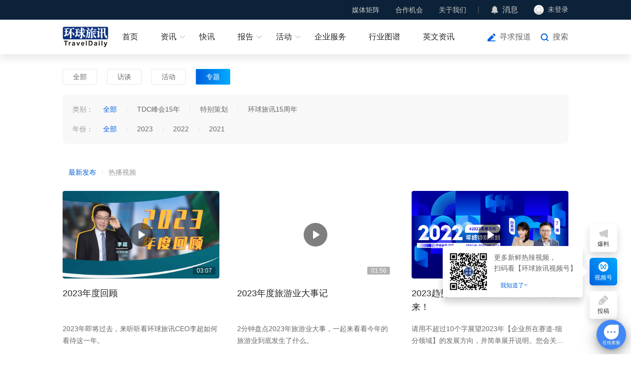

--- FILE ---
content_type: text/html; charset=utf-8
request_url: https://www.traveldaily.cn/video?category=29
body_size: 9553
content:
  <!DOCTYPE html>
<html lang="zh">

<head>
    <meta charset="UTF-8">
    <meta name="renderer" content="webkit">
    <meta http-equiv="X-UA-Compatible" content="IE=edge, chrome=1">
    <meta name="viewport" content="width=device-width, initial-scale=1.0, minimum-scale=1.0, maximum-scale=1.0, user-scalable=no">
    <meta name="apple-mobile-web-app-capable" content="yes">
    <meta name="apple-mobile-web-app-status-bar-style" content="black">
    <meta name="format-detection" content="telephone=no">
    <meta name="format-detection" content="email=no">
    <meta name="screen-orientation" content="portrait">
    <meta name="full-screen" content="yes">
    <meta name="browsermode" content="application">
    <meta name="x5-orientation" content="portrait">
    <meta name="x5-fullscreen" content="true">
    <meta name="x5-page-mode" content="app">     <meta property="og:image" content="https://img.traveldaily.cn/share/td-300x300.jpg" />
    <meta property="og:description" content="环球旅讯是全球领先的旅游财经和科技内容平台，以独立的态度，关注影响旅游业发展的新趋势、新模式和新科技。" />     <link rel="stylesheet" href="/css/basic.css?v0618">
    <link rel="stylesheet" href="/css/td-layer.css?v1129">
<meta name="keywords" content="环球旅讯,TravelDaily,在线旅游,OTA,旅游业,旅游创业,旅游营销,酒店营销,旅游科技,旅游内容平台,旅游财报,旅游财经,旅游商业资讯,旅讯峰会,TDC">
<meta name="description" content="环球旅讯视频频道为用户提供『旅见』专访、『老王Vlog』、『旅讯Live回放』及『环球旅讯峰会』等旅游业视频内容。">
<title>视频 - 环球旅讯(TravelDaily)</title>
<link rel="stylesheet" href="/css/video/index.css?v20230426">
<script charset="UTF-8">
    //带参数跳转
    (function () {
        if (/Android|iPhone|iOS|iPad|Mobile|Phone|Tablet|BlackBerry/i.test(navigator.userAgent)) {
            window.location.href = "https://m.traveldaily.cn" + location.pathname + location.search;
        }
    })();
</script>
    <script charset="UTF-8" src="https://img.traveldaily.cn/script/sensorsdata/sensorsdata.min.js"></script>
    <script charset="UTF-8">
        (function () {
            if (/Android|iPhone|iOS|iPad|Mobile|Phone|Tablet|BlackBerry/i.test(navigator.userAgent)) {
                window.location.href = "https://m.traveldaily.cn" + location.pathname + location.search;
            }
        })();
        var sensors = window['sensorsDataAnalytic201505'];
        sensors.init({
            server_url: 'https://datasink.traveldaily.cn/sa',
            send_type: 'beacon',
            heatmap: {
                clickmap: 'default',
                scroll_notice_map: 'default',
                collect_element: function (elementTarget) {
                    if (elementTarget.getAttribute('sensors-disable') === 'true') {
                        return false;
                    } else {
                        return true;
                    }
                }
            }
        });
        sensors.registerPage({
            site_name: '新闻官网'
        });
        sensors.quick('autoTrack');
        sensors.use('PageLeave');
        var _hmt = _hmt || [];
        (function () {
            var hm = document.createElement("script");
            hm.src = "https://hm.baidu.com/hm.js?7e0b4ec16a94310d24f4a962b176e29b";
            var s = document.getElementsByTagName("script")[0];
            s.parentNode.insertBefore(hm, s);
        })();
    </script>
</head>

<body>  <div id="navWrap" class="navWrap">
        <div class="nav" id="nav">
            <div class="navBar">
                <div class="container flexbox">
                    <div class="navBarMenuList flexbox">
                        <div class="navBarMenuItem">
                            <a class="navBarMenuLink" href="javascript:void(0);">媒体矩阵</a>
                            <div class="selectMenuBox">
                                <div class="selectMenuContent bgColor0C2238">
                                    <div class="mediaMatrixList flexbox">
                                        <div class="mediaMatrixItem flexbox">
                                            <img class="mediaMatrixImg" src="https://img.traveldaily.cn/app/TdWebSiteVer3/TDSubscribe.png" alt="环球旅讯公众号">
                                            <span class="mediaMatrixName">环球旅讯公众号</span>
                                        </div>
                                        <div class="mediaMatrixItem flexbox">
                                            <img class="mediaMatrixImg" src="https://img.traveldaily.cn/app/TdWebSiteVer3/communityImg-2.png" alt="环球旅讯小程序">
                                            <span class="mediaMatrixName">环球旅讯小程序</span>
                                        </div>
                                        <div class="mediaMatrixItem flexbox">
                                            <img class="mediaMatrixImg" src="https://img.traveldaily.cn/app/TdWebSiteVer3/video/shipinhao.png" alt="环球旅讯视频号">
                                            <span class="mediaMatrixName">环球旅讯视频号</span>
                                        </div>
                                    </div>
                                </div>
                            </div>
                        </div>
                        <div class="navBarMenuItem">
                            <a class="navBarMenuLink" href="javascript:void(0);">合作机会</a>
                            <div class="selectMenuBox">
                                <div class="selectMenuContent gutter4">
                                    <div class="navMenuList">
                                        <a class="navMenuItem" href="https://wj.qq.com/s2/15333908/79d4/" target="_blank">寻求报道</a>
                                        <a class="navMenuItem" href="https://wj.qq.com/s2/15339724/xhow/" target="_blank">商谈合作</a>
                                        <a class="navMenuItem" href="/corporateservice/" target="_blank">赞助活动/投放广告</a>
                                        <a class="navMenuItem" href="https://hub.traveldaily.cn/demand/" target="_blank">供需对接</a>
                                        <a class="navMenuItem" href="https://hub.traveldaily.cn/recruit/" target="_blank">招聘合作</a>
                                    </div>
                                </div>
                            </div>
                        </div>
                        <div class="navBarMenuItem flexbox divideLine">
                            <a class="navBarMenuLink" href="/about/">关于我们</a>
                            <div class="selectMenuBox">
                                <div class="selectMenuContent gutter4">
                                    <div class="navMenuList">
                                        <a class="navMenuItem" href="/corporateservice/contentmatrix" target="_blank">关注我们</a>
                                        <a class="navMenuItem" href="/about/contact">联系我们</a>
                                        <a class="navMenuItem" href="https://hub.traveldaily.cn/search?type=2&kw=%E7%8E%AF%E7%90%83%E6%97%85%E8%AE%AF">加入我们</a>
                                    </div>
                                </div>
                            </div>
                        </div>
                        <div class="navBarMenuItem flexbox">
                            <img class="navIcon" src="https://img.traveldaily.cn/app/TdWebSiteVer3/messageIcon.png" alt="消息">
                            <a class="navBarContactLink" href="https://passport.traveldaily.cn/member/message" target="_blank">消息</a>
                            <span id="navMsgCount" class="newsCount"></span>
                        </div>
                        <div id="loginBox" class="navBarMenuItem flexbox profile">
                            <div id="loginStatusBtn" class="loginStatusBtn flexbox">
                                <img id="loginAvatar" class="profileAvatar" src="https://img.traveldaily.cn/user/photo/default-null.png" alt="未登录">
                                <span id="loginName" class="loginStatusBtnText">未登录</span>
                            </div>
                            <div class="profileBox">
                                <div class="profileInfos">
                                    <a class="goProfiles flexbox" href="https://passport.traveldaily.cn/member/profile" target="_blank">
                                        <img class="profileIcon" src="https://img.traveldaily.cn/app/TdWebSiteVer3/goProfiles.svg" alt=""> 个人资料 </a>
                                    <a id="loginOutBtn" class="goProfiles flexbox" href="/member/logout?url=/video?category=29">
                                        <img class="profileIcon" src="https://img.traveldaily.cn/app/TdWebSiteVer3/loginOut.svg" alt=""> 退出登录 </a>
                                </div>
                            </div>
                        </div>
                    </div>
                </div>
            </div>
            <div class="menu flexbox">
                <div class="container flexbox">
                    <div class="menuLogos">
                        <a class="menuLogoLink" href="/">
                            <img class="menuLogoImg" src="https://img.traveldaily.cn/app/TdWebSiteVer3/navLogo.svg" alt="环球旅讯(TravelDaily)">
                        </a>
                    </div>
                    <div id="menuList" class="menuList flexbox">
                        <div class="menuItem">
                            <a id="menuHome" class="menuItemLink flexbox" href="/">首页</a>
                        </div>
                        <div class="menuItem">
                            <a class="menuItemLink flexbox hasSubMenu" href="/ota/">资讯</a>
                            <div class="subMenu">
                                <div class="subMenuBox">
                                    <div class="subMenuRow flexbox start">
                                        <span class="subMenuLabel flexbox">行业</span>
                                        <div class="subMenuList flexbox">
                                            <!-- <a class="subMenuLink" href="">全部</a> -->
                                            <a class="subMenuLink" href="/ota/">OTA</a>
                                            <a class="subMenuLink" href="/hotel/">住宿</a>
                                            <a class="subMenuLink" href="/airline/">航空</a>
                                            <a class="subMenuLink" href="/distribute/">旅游分销</a>
                                            <a class="subMenuLink" href="/traveltech/">旅游科技</a>
                                            <a class="subMenuLink" href="/mobility/">出行</a>
                                            <a class="subMenuLink" href="/destination/">文旅&amp;目的地</a>
                                            <a class="subMenuLink" href="/biz/">商旅&amp;MICE</a>
                                            <a class="subMenuLink" href="/orgtalent/">组织与人才</a>
                                            <a class="subMenuLink" href="/ai/">AI+旅游</a>
                                        </div>
                                    </div>
                                    <div class="subMenuRow flexbox start">
                                        <span class="subMenuLabel flexbox">原创</span>
                                        <div class="subMenuList flexbox">
                                            <!-- <a class="subMenuLink" href="">全部</a> -->
                                            <a class="subMenuLink" href="/viewpoints/">原创</a>
                                            <a class="subMenuLink" href="/mediapartners/">内容合作</a> 
                                        </div>
                                    </div>
                                    <!-- <div class="subMenuRow flexbox start">
                                        <span class="subMenuLabel flexbox">视频</span>
                                        <div class="subMenuList flexbox">
                                            <a class="subMenuLink" href="/video/">全部</a>  <a class="subMenuLink" data-index="26" href="/video/index?category=26">访谈</a>  <a class="subMenuLink" data-index="27" href="/video/index?category=27">活动</a>  <a class="subMenuLink" data-index="29" href="/video/index?category=29">专题</a> 
                                        </div>
                                    </div> -->
                                </div>
                            </div>
                        </div>
                        <div class="menuItem">
                            <a class="menuItemLink flexbox" href="/express/">快讯</a>
                        </div>
                        <div class="menuItem">
                            <a class="menuItemLink flexbox hasSubMenu" href="https://hub.traveldaily.cn/report/" target="_blank">报告</a>
                            <div class="subMenu">
                                <div class="subMenuBox">  <div class="subMenuRow flexbox start">
                                        <span class="subMenuLabel flexbox">环球旅讯研究院</span>
                                        <div class="subMenuList flexbox">
                                            <a class="subMenuLink" href="https://hub.traveldaily.cn/report/582/" target="_blank">2025-2026中国旅游消费趋势洞察报告：当旅行成为自我表达</a>
                                        </div>
                                    </div>  <div class="subMenuRow flexbox start">
                                        <span class="subMenuLabel flexbox">环球旅讯研究院</span>
                                        <div class="subMenuList flexbox">
                                            <a class="subMenuLink" href="https://hub.traveldaily.cn/report/551" target="_blank">2025Q3中国商旅市场趋势洞察报告</a>
                                        </div>
                                    </div>  <div class="subMenuRow flexbox start">
                                        <span class="subMenuLabel flexbox">环球旅讯研究院</span>
                                        <div class="subMenuList flexbox">
                                            <a class="subMenuLink" href="https://hub.traveldaily.cn/report/552" target="_blank">2025Q3中国旅游消费趋势洞察报告</a>
                                        </div>
                                    </div>  <div class="subMenuRow flexbox start">
                                        <span class="subMenuLabel flexbox">环球旅讯研究院</span>
                                        <div class="subMenuList flexbox">
                                            <a class="subMenuLink" href="https://hub.traveldaily.cn/report/544" target="_blank">2025Q2中国旅行行业出海趋势洞察</a>
                                        </div>
                                    </div>  </div>
                            </div>
                        </div>
                        <div class="menuItem">
                            
                            <a class="menuItemLink flexbox hasSubMenu" href="https://activity.traveldaily.cn/tdc2026/" target="_blank">活动</a>
                            <div class="subMenu">
                                <div class="subMenuBox">
                                    <div class="subMenuRow flexbox center">  <a class="subMenuLink" href="https://6td.cc/26NZO9" target="_blank">环球旅讯峰会</a>  <a class="subMenuLink" href="https://6td.cc/3Q2ruY" target="_blank">环球旅讯数智论坛</a>  <a class="subMenuLink" href="https://event.traveldaily.cn/#5" target="_blank">DTA数字旅游奖</a>  </div>
                                </div>
                            </div>
                        </div>
                        <div class="menuItem">
                            <a class="menuItemLink flexbox" href="https://hub.traveldaily.cn" target="_blank">企业服务</a>
                        </div>
                        <div class="menuItem">
                            <a class="menuItemLink flexbox" href="https://hub.traveldaily.cn/supplier" target="_blank">行业图谱</a>
                        </div>
                        <div class="menuItem">
                            <a class="menuItemLink flexbox" href="https://www.chinatravelnews.com/" target="_blank">英文资讯</a>
                        </div>
                    </div>
                    <div class="menuOperateBox flexbox">  <a class="navBtnLink explosiveIcon" href="https://wj.qq.com/s2/15333908/79d4/" target="_blank">寻求报道</a>
                        <a id="searchWinOpen" class="navBtnLink searchIcon" href="javascript:void(0);">搜索</a>
                    </div>
                </div>
            </div>
        </div>
    </div> 
<div class="contentBox">
    <div class="articleListLabels selectLabels clear">
        <a class="articleListLabelLink lt" href="/video?sort=1">全部</a>
            <a class="articleListLabelLink lt" href="/video?category=26&sort=1">访谈</a>
            <a class="articleListLabelLink lt" href="/video?category=27&sort=1">活动</a>
            <a class="articleListLabelLink lt active" href="/video?category=29&sort=1">专题</a>
    </div>
            <div class="screenBox">
                <div class="screenType flexbox">
                    <span class="screenLabel">类别：</span>
                    <div class="screenTag">
                            <a class="screenItem active" href="/video?category=29">全部</a>
                                                        <i class="splitLine"></i>
                            <a data-id="17" class="screenItem" href="/video?category=29&categorylv2=17&sort=1">TDC峰会15年</a>
                                <i class="splitLine"></i>
                            <a data-id="3" class="screenItem" href="/video?category=29&categorylv2=3&sort=1">特别策划</a>
                                <i class="splitLine"></i>
                            <a data-id="30" class="screenItem" href="/video?category=29&categorylv2=30&sort=1">环球旅讯15周年</a>
                    </div>
                </div>
                                        <div class="screenType flexbox">
                    <span class="screenLabel">年份：</span>
                    <div class="screenTag">
                            <a class="screenItem active" href="/video?category=29&categorylv2=0&sort=1">全部</a>
                                                        <i class="splitLine"></i>
                            <a class="screenItem" href="/video?category=29&categorylv2=0&year=2023&sort=1">2023</a>
                                <i class="splitLine"></i>
                            <a class="screenItem" href="/video?category=29&categorylv2=0&year=2022&sort=1">2022</a>
                                <i class="splitLine"></i>
                            <a class="screenItem" href="/video?category=29&categorylv2=0&year=2021&sort=1">2021</a>
                    </div>
                </div>
        </div>
    <div class="container">
        <div class="videoType">
            <a class="videoItem active" href="/video?category=29&categorylv2=0&year=0&sort=1">最新发布</a>
            <i class="splitLine"></i>
            <a class="videoItem" href="/video?category=29&categorylv2=0&year=0&sort=2">热播视频</a>
        </div>
        <div id="publicContentList" class="publicContentList clear">
    <div class="publicContentItem lt">
        <div class="videoCoverBox">
            <a class="videoMask" href="/video/668" target="_blank">
                <span class="duration">03:07</span>
            </a>
            <img src="https://img.traveldaily.cn/video/image/2024/263e2ab1915c55cd.jpg" alt="" class="videoImg">
        </div>
        <a class="videoTitle textFlow" href="/video/668" target="_blank">2023年度回顾</a>
        <a class="videoDesc textFlow" href="/video/668" target="_blank">2023年即将过去，来听听看环球旅讯CEO李超如何看待这一年。</a>
        <div class="videoTypeBox clear">
            <a class="videoTopic lt" href="/video/index?category=29" target="_blank">专题</a>
            <span class="videoTime rt">2023-12-27</span>
        </div>
    </div>
    <div class="publicContentItem lt">
        <div class="videoCoverBox">
            <a class="videoMask" href="/video/667" target="_blank">
                <span class="duration">01:56</span>
            </a>
            <img src="https://v2.traveldaily.cn/c8e59cca06866deb600ff79368d8f859/696EA57A/image/cover/020B44B620764F348968B946B593DCB9-6-2.png" alt="" class="videoImg">
        </div>
        <a class="videoTitle textFlow" href="/video/667" target="_blank">2023年度旅游业大事记</a>
        <a class="videoDesc textFlow" href="/video/667" target="_blank">2分钟盘点2023年旅游业大事，一起来看看今年的旅游业到底发生了什么。</a>
        <div class="videoTypeBox clear">
            <a class="videoTopic lt" href="/video/index?category=29" target="_blank">专题</a>
            <span class="videoTime rt">2023-12-25</span>
        </div>
    </div>
    <div class="publicContentItem lt">
        <div class="videoCoverBox">
            <a class="videoMask" href="/video/481" target="_blank">
                <span class="duration">06:37</span>
            </a>
            <img src="https://img.traveldaily.cn/video/image/2022/18eeba3c4a665f2c.jpg" alt="" class="videoImg">
        </div>
        <a class="videoTitle textFlow" href="/video/481" target="_blank">2023趋势展望，期待旅游业春天的到来！</a>
        <a class="videoDesc textFlow" href="/video/481" target="_blank">请用不超过10个字展望2023年【企业所在赛道-细分领域】的发展方向，并简单展开说明。您会关注哪些新公司、新模式、新趋势。</a>
        <div class="videoTypeBox clear">
            <a class="videoTopic lt" href="/video/index?category=29" target="_blank">专题</a>
            <span class="videoTime rt">2022-12-30</span>
        </div>
    </div>
    <div class="publicContentItem lt">
        <div class="videoCoverBox">
            <a class="videoMask" href="/video/480" target="_blank">
                <span class="duration">06:41</span>
            </a>
            <img src="https://img.traveldaily.cn/video/image/2022/bf5b393ab9d05ed1.jpg" alt="" class="videoImg">
        </div>
        <a class="videoTitle textFlow" href="/video/480" target="_blank">2022旅游业各领域发展情况</a>
        <a class="videoDesc textFlow" href="/video/480" target="_blank">盘点今年企业发展情况，2022旅游业年终总结：
请用不超过4个字形容或描述【企业所在赛道-细分领域】的2022年发展情况？并简单展开说明。</a>
        <div class="videoTypeBox clear">
            <a class="videoTopic lt" href="/video/index?category=29" target="_blank">专题</a>
            <span class="videoTime rt">2022-12-30</span>
        </div>
    </div>
    <div class="publicContentItem lt">
        <div class="videoCoverBox">
            <a class="videoMask" href="/video/478" target="_blank">
                <span class="duration">03:14</span>
            </a>
            <img src="https://img.traveldaily.cn/video/image/2022/c81c65d90225a14f.jpg" alt="" class="videoImg">
        </div>
        <a class="videoTitle textFlow" href="/video/478" target="_blank">3分钟看懂2022年的中国旅游业</a>
        <a class="videoDesc textFlow" href="/video/478" target="_blank">旅游业十大年度事件</a>
        <div class="videoTypeBox clear">
            <a class="videoTopic lt" href="/video/index?category=29" target="_blank">专题</a>
            <span class="videoTime rt">2022-12-28</span>
        </div>
    </div>
    <div class="publicContentItem lt">
        <div class="videoCoverBox">
            <a class="videoMask" href="/video/459" target="_blank">
                <span class="duration">14:33</span>
            </a>
            <img src="https://img.traveldaily.cn/video/image/2022/cf81d647716d5e7a.jpg" alt="" class="videoImg">
        </div>
        <a class="videoTitle textFlow" href="/video/459" target="_blank">TDC 15年专题 | 逸扉酒店特别顾问蔡永元：我在旅游业这三十多年</a>
        <a class="videoDesc textFlow" href="/video/459" target="_blank">从华亭宾馆，到石基，到飞猪，再到逸扉酒店，蔡永元畅谈三十余载酒旅人生。</a>
        <div class="videoTypeBox clear">
            <a class="videoTopic lt" href="/video/index?category=29" target="_blank">专题</a>
            <span class="videoTime rt">2022-11-23</span>
        </div>
    </div>
    <div class="publicContentItem lt">
        <div class="videoCoverBox">
            <a class="videoMask" href="/video/457" target="_blank">
                <span class="duration">13:34</span>
            </a>
            <img src="https://img.traveldaily.cn/video/image/2022/ce7c4f41e1b8cf9c.jpg" alt="" class="videoImg">
        </div>
        <a class="videoTitle textFlow" href="/video/457" target="_blank">TDC 15年专题 | 我们能从过去十五年的发展印记中找到未来吗？</a>
        <a class="videoDesc textFlow" href="/video/457" target="_blank">环球旅讯峰会15年间，大住宿行业都经历了哪些翻天覆地的变化？四位环球旅讯峰会的“老朋友”向我们娓娓道来。</a>
        <div class="videoTypeBox clear">
            <a class="videoTopic lt" href="/video/index?category=29" target="_blank">专题</a>
            <span class="videoTime rt">2022-11-20</span>
        </div>
    </div>
    <div class="publicContentItem lt">
        <div class="videoCoverBox">
            <a class="videoMask" href="/video/454" target="_blank">
                <span class="duration">04:05</span>
            </a>
            <img src="https://img.traveldaily.cn/video/image/2022/89aa7bee1939c16a.jpg" alt="" class="videoImg">
        </div>
        <a class="videoTitle textFlow" href="/video/454" target="_blank">TDC 15年专题 | 环球旅讯峰会15年合作伙伴寄语</a>
        <a class="videoDesc textFlow" href="/video/454" target="_blank">第15届环球旅讯峰会，感恩多年来支持的合作伙伴，11月29日-30日，咱们上海不见不散。</a>
        <div class="videoTypeBox clear">
            <a class="videoTopic lt" href="/video/index?category=29" target="_blank">专题</a>
            <span class="videoTime rt">2022-11-18</span>
        </div>
    </div>
    <div class="publicContentItem lt">
        <div class="videoCoverBox">
            <a class="videoMask" href="/video/443" target="_blank">
                <span class="duration">03:02</span>
            </a>
            <img src="https://img.traveldaily.cn/video/image/2022/1420d7392c4af7a2.png" alt="" class="videoImg">
        </div>
        <a class="videoTitle textFlow" href="/video/443" target="_blank">环球旅讯，影响行业力量</a>
        <a class="videoDesc textFlow" href="/video/443" target="_blank">影响行业的力量！环球旅讯品牌视频发布。</a>
        <div class="videoTypeBox clear">
            <a class="videoTopic lt" href="/video/index?category=29" target="_blank">专题</a>
            <span class="videoTime rt">2022-11-08</span>
        </div>
    </div>

        </div>
            <button id="loadMoreBtn" class="loadMoreBtn"></button>
    </div>
</div>
 <div class="searchWin" id="searchWin">
        <div class="searchWinWrapper">
            <div class="searchBar clear">
                <input type="search" autocomplete="off" class="formInput searchInput lt" id="searchWinInput" placeholder="请输入搜索关键词">
                <button class="searchBtn confirmSearch lt" id="searchWinBtn"></button>
                <button class="searchBtn cancelSearch lt" id="searchWinClose">取消</button>
            </div>     <div class="searchHot clear" id="searchPrompt">
            <a class="searchHotKeyword lt" href="/search/index?kw=签证&prompt=1" data-id="185" sensors-disable="true">签证</a>
            <a class="searchHotKeyword lt" href="/search/index?kw=免签&prompt=1" data-id="184" sensors-disable="true">免签</a>
            <a class="searchHotKeyword lt" href="/search/index?kw=冰雪旅游&prompt=1" data-id="183" sensors-disable="true">冰雪旅游</a>
            <a class="searchHotKeyword lt" href="/search/index?kw=携程&prompt=1" data-id="176" sensors-disable="true">携程</a>
            <a class="searchHotKeyword lt" href="/search/index?kw=财报&prompt=1" data-id="170" sensors-disable="true">财报</a>
            <a class="searchHotKeyword lt" href="/search/index?kw=华住&prompt=1" data-id="165" sensors-disable="true">华住</a>
            <a class="searchHotKeyword lt" href="/search/index?kw=商旅&prompt=1" data-id="159" sensors-disable="true">商旅</a>
            <a class="searchHotKeyword lt" href="/search/index?kw=航班计划&prompt=1" data-id="151" sensors-disable="true">航班计划</a>
            <a class="searchHotKeyword lt" href="/search/index?kw=泰国&prompt=1" data-id="148" sensors-disable="true">泰国</a>
            <a class="searchHotKeyword lt" href="/search/index?kw=国际航线&prompt=1" data-id="141" sensors-disable="true">国际航线</a>
            <a class="searchHotKeyword lt" href="/search/index?kw=出境游&prompt=1" data-id="136" sensors-disable="true">出境游</a>
            <a class="searchHotKeyword lt" href="/search/index?kw=入境&prompt=1" data-id="130" sensors-disable="true">入境</a>
    </div>
 <!-- 历史搜索记录 -->
            <div class="shBox">
                <div class="shList"></div>
            </div>
        </div>
    </div>
    <div id="tools" class="tools flexbox">  <!-- <div class="toolsItem flexbox">
                    <span class="toolsIcon miniIcon"></span>
                    <span class="toolsName">小程序</span>
                    <div class="toolsContent">
                        <div class="toolsContentBox flexbox">
                            <img class="toolsWechatImg" src="https://img.traveldaily.cn/app/TdWebSiteVer3/communityImg.png" alt="环球旅讯小程序">
                            <div class="toolsWechatDesc">扫码关注<br>环球旅讯小程序</div>
                        </div>
                    </div>
                </div>
                <div class="toolsItem flexbox gzhTools">
                    <span class="toolsIcon gzhIcon"></span>
                    <span class="toolsName">公众号</span>
                    <div class="toolsContent">
                        <div class="toolsContentBox flexbox">
                            <img class="toolsWechatImg" src="https://img.traveldaily.cn/app/TdWebSiteVer3/TDSubscribe.png" alt="微信公众号">
                            <div class="toolsWechatDesc">扫码关注<br>微信公众号</div>
                        </div>
                    </div>
                </div> -->
        <a class="toolsItem flexbox blTools" href="/about/contact#contributors">
            <span class="toolsIcon blIcon"></span>
            <span class="toolsName">爆料</span>
        </a>  <div id="toolsShipinhaoItem" class="toolsItem flexbox sphTools active">
            <span class="toolsIcon sphIcon"></span>
            <span class="toolsName">视频号</span>
            <div id="toolsShipinhaoContent" class="toolsContent">
                <div class="toolsContentBox flexbox toolsShipinhaoBox">
                    <img class="toolsWechatImg" src="https://img.traveldaily.cn/app/TdWebSiteVer3/video/shipinhao.png" alt="环球旅讯视频号">
                    <div class="toolsWechatDesc"> 更多新鲜热辣视频，<br>扫码看【环球旅讯视频号】<br>
                        <span id="knowBtn" class="knowBtn">我知道了~</span>
                    </div>
                </div>
            </div>
        </div>
        <a class="toolsItem flexbox tgTools" href="/service/contributors">
            <span class="toolsIcon tgIcon"></span>
            <span class="toolsName">投稿</span>
        </a>  <!-- <div id="toolsKefu" class="toolsItem kfTools flexbox">
            <span class="toolsIcon kfIcon"></span>
            <span class="toolsName">客服</span>
            <div id="toolsKefuContent" class="toolsContent">
                <div class="toolsContentBox flexbox toolsKefuBox">
                    <div class="toolsWechatDesc">添加专属客服</div>
                    <img class="toolsWechatImg" src="https://img.traveldaily.cn/app/TdWebSiteVer3/kfCode/kfCode_bj_4.png" alt="客服二维码">
                </div>
            </div>
            <div id="toolsKefuTipContent" class="toolsKefuTipContent">
                <div id="toolsKefuTipBox" class="toolsContentBox flexbox toolsKefuTipBox">
                    <p id="toolsKefuTipText" class="toolsKefuTipText">
                        您好，我是您的人工客服！<span class="toolsKefuTipTextOpt">点击联系客服</span>
                    </p>
                    <img id="closeToolsKefuTipBox" class="closeToolsKefuTipBox" src="https://img.traveldaily.cn/app/TdWebSiteVer3/close.svg">
                </div>
            </div>
        </div> -->
        <div id="toTop" class="toolsItem toTopTools flexbox">
            <span class="toolsIcon topIcon"></span>
            <span class="toolsName">顶部</span>
        </div>
    </div>
    <!-- 分享弹出框 -->
    <div id="shareWechatWin" class="shareWechatWin">
        <div class="shareWechatWinBg"></div>
        <div class="shareWechatWrap">
            <div class="closeShareWechat"></div>
            <h5 class="shareWechatCaption">微信扫码分享</h5>
            <div id="wechatQrcodeBox" class="wechatQrcode"></div>
        </div>
    </div>
    <!-- 微信扫码参与话题讨论 -->
    <div id="hubMiniProTopicWin" class="hubMiniProTopicWin">
        <div class="hubMiniProTopicWinBg"></div>
        <div class="hubMiniProTopicWinCard">
            <img class="closeHubMiniProTopicWin rt" src="https://img.traveldaily.cn/app/TdWebSiteVer3/close.svg">
            <div id="hubMiniProTopicWinTitle" class="hubMiniProTopicWinTitle">打开微信扫一扫</div>
            <p class="hubMiniProTopicWinDesc">微信扫码参与话题讨论</p>
            <img id="hubMiniProTopicWinImg" class="hubMiniProTopicWinImg" src="https://img.traveldaily.cn/app/TdWebSiteVer3/hubminipro.jpg">
        </div>
    </div>  
<div id="footer" class="footer">
    <div class="container flexbox">
        <div class="footerMenuBox flexbox">
            <div class="footerMenus newsMenus clear">
                <h3 class="footerMenuTitle">内容资讯</h3>
                <div class="footerMenuChunk lt">
                    <a class="footerMenuLink" href="/express/">快讯</a>
                    <a class="footerMenuLink" href="/recommend/">推荐</a>
                    <a class="footerMenuLink" href="/viewpoints/">评论</a>
                    <a class="footerMenuLink" href="/translate/">译讯</a>
                </div>
                <div class="footerMenuChunk lt">
                    <a class="footerMenuLink" href="/ota/">行业</a>
                    <a class="footerMenuLink" href="/brief/">精选</a>
                    <a class="footerMenuLink" href="/marketing/">主题</a>
                </div>
                <a class="enTdNewsLink" href="https://www.chinatravelnews.com/" target="_blank">ChinaTravelNews</a>
            </div>
            <div class="footerMenus clear">
                <h3 class="footerMenuTitle">旅讯活动</h3>
                <div class="footerMenuChunk lt">
                    <a class="footerMenuLink" href="https://event.traveldaily.cn/" target="_blank">全部活动</a>
                    <a class="footerMenuLink" href="https://event.traveldaily.cn/tdc2022/" target="_blank">环球旅讯峰会</a>
                    <a class="footerMenuLink" href="https://event.traveldaily.cn/dta2022/" target="_blank">DTA数字旅游奖</a>
                    <a class="footerMenuLink" href="http://cn.itb-china.com/" target="_blank" rel="nofollow">ITB China</a>
                    <a class="footerMenuLink" href="https://live.traveldaily.cn/" target="_blank">旅讯Live</a>
                </div>
            </div>
            
            <div class="footerMenus clear" style="width: 160px; height: auto;">
                <h3 class="footerMenuTitle">产品&amp;服务</h3>
                <div class="footerMenuChunk lt">
                    <a class="footerMenuLink" href="/corporateservice/">品牌展示</a>
                    <a class="footerMenuLink" href="/corporateservice/marketing">内容合作</a>
                    <a class="footerMenuLink" href="/corporateservice/video">视频产品</a>
                    <a class="footerMenuLink" href="https://event.traveldaily.cn/">行业活动</a>
                    <a class="footerMenuLink" href="/corporateservice/enterpriseservice" target="_blank" style="white-space: nowrap;">旅连连企业服务平台</a>
                    <a class="footerMenuLink" href="https://hubconsole.traveldaily.cn/research" target="_blank" style="white-space: nowrap;">环球旅讯研究院</a>
                    <a class="footerMenuLink" href="https://www.biz-travel.cn" target="_blank">旅讯商旅</a>
                </div>
            </div>
            <div class="footerMenus clear">
                <h3 class="footerMenuTitle">关于</h3>
                <div class="footerMenuChunk lt">
                    <a class="footerMenuLink" href="/about/">关于环球旅讯</a>
                    <a class="footerMenuLink" href="/corporateservice/contentmatrix" target="_blank">关注我们</a>
                    <a class="footerMenuLink" href="/about/contact">联系我们</a>
                    <a class="footerMenuLink" href="https://hub.traveldaily.cn/search?type=2&kw=%E7%8E%AF%E7%90%83%E6%97%85%E8%AE%AF">加入我们</a>
                </div>
            </div>
        </div>
        <div class="footerAbout flexbox">
            <a class="footerLogo" href="https://www.traveldaily.cn/">
                <img class="footerLogoImg" src="https://img.traveldaily.cn/app/TdWebSiteVer3/footerLogo.svg" alt="环球旅讯(TravelDaily)">
            </a>
            <div class="footerFollows flexbox">
                <div class="footerFollowItem">
                    <div class="footerIconBg flexbox">
                        <img class="footerIcon" src="https://img.traveldaily.cn/app/TdWebSiteVer3/tools/tools_kfIcon_1.svg" alt="添加专属客服">
                    </div>
                    <div class="scanCodeBox">
                        <div class="scanCode">
                            <div class="codeItem">
                                <img class="scanCodeImg" src="https://img.traveldaily.cn/images/qrcodeimg/news/awen_homefooter_articledetail.png" alt="客服二维码">
                                <p class="scanCodeCaption">添加专属客服</p>
                            </div>
                        </div>
                    </div>
                </div>
                <div class="footerFollowItem">
                    <div class="footerIconBg flexbox">
                        <img class="footerIcon" src="https://img.traveldaily.cn/app/TdWebSiteVer3/tools/tools_miniIcon_1.svg" alt="环球旅讯小程序">
                    </div>
                    <div class="scanCodeBox">
                        <div class="scanCode">
                            <div class="codeItem">
                                <img class="scanCodeImg" src="https://img.traveldaily.cn/app/TdWebSiteVer3/communityImg.png" alt="环球旅讯小程序">
                                <p class="scanCodeCaption">环球旅讯小程序</p>
                            </div>
                        </div>
                    </div>
                </div>
                <div class="footerFollowItem">
                    <div class="footerIconBg flexbox">
                        <img class="footerIcon" src="https://img.traveldaily.cn/app/TdWebSiteVer3/tools/tools_gzhIcon_1.svg" alt="环球旅讯订阅号">
                    </div>
                    <div class="scanCodeBox">
                        <div class="scanCode">
                            <div class="codeItem">
                                <img class="scanCodeImg" src="https://img.traveldaily.cn/app/TdWebSiteVer3/TDSubscribe.png" alt="环球旅讯(TravelDaily)">
                                <p class="scanCodeCaption">环球旅讯订阅号</p>
                            </div>
                        </div>
                    </div>
                </div>
                <div class="footerFollowItem">
                    <a href="https://weibo.com/traveldaily" target="_blank">
                        <div class="footerIconBg flexbox">
                            <img class="footerIcon" src="https://img.traveldaily.cn/app/TdWebSiteVer3/tools/tools_wbIcon_1.svg" alt="微博">
                        </div>
                    </a>
                </div>
                <div class="footerFollowItem">
                    <a href="/service/subscription" target="_blank">
                        <div class="footerIconBg flexbox">
                            <img class="footerIcon" src="https://img.traveldaily.cn/app/TdWebSiteVer3/tools/tools_dyIcon_1.svg" alt="邮件">
                        </div>
                    </a>
                </div>
            </div>
        </div>
    </div>
    <div class="friendship flexbox">

    </div>
    <div class="copyright flexbox">
        &copy;2026 广州力矩资讯科技有限公司&emsp;|&emsp;<a href="https://beian.miit.gov.cn/" target="_blank" rel="noopener noreferrer nofollow">粤ICP备06070077号</a>&emsp;|&emsp;增值电信业务许可证：粤B2-20211213
    </div>
</div>

    <script src="https://img.traveldaily.cn/script/jquery.js"></script>
    <script src="https://img.traveldaily.cn/script/basic.js?v1109"></script>
    <script src="https://img.traveldaily.cn/script/plugins/layer/layer.js"></script>
    <script src="/script/td-layer.js?v1129"></script>
    <script src="/script/basic.js?v1110"></script>
    <script>
        var commentApiSite = 'https://passport.traveldaily.cn';
    </script>     <script src="https://res.wx.qq.com/open/js/jweixin-1.6.0.js"></script>
    <script src="https://img.traveldaily.cn/weixin/share?img=https://img.traveldaily.cn/share/td-300x300.jpg&desc=环球旅讯是全球领先的旅游财经和科技内容平台，以独立的态度，关注影响旅游业发展的新趋势、新模式和新科技。">
    </script> 
    <script>
        var category = "29",
            categorylv2 = "0",
            categorylv3 = "0",
            year = "0",
            sort = "1",
            videoTotalPages = "4";
    </script>
    <script src="/script/video/index.js?v1116"></script>

    <script>
        const isInWeChatMiniProgram = () => {
            let isWxMiniProgram = false;
            isWxMiniProgram = typeof window !== 'undefined' && window?.wx?.miniProgram && /miniprogram/i.test(navigator.userAgent.toLowerCase());
            return isWxMiniProgram;
        };
        if (!isInWeChatMiniProgram()) (function (w, d, u, i) {
            var s = d.createElement('script');
            s.async = true;
            s.src = u;
            s.onload = () => {
                talkie.init({
                    instanceId: i,
                    token: '',
                    domain: 'chat-scsp.quickservice.lydaas.com',
                    xsp_tenantid: '25030320095081',
                    environment: 'production',
                    position: {
                        placement: 'bottom-right',
                        offset: {
                            x: 10,
                            y: 10,
                        },
                    },
                    widget: {
                        imageURL:
                            '//img.alicdn.com/imgextra/i2/O1CN01s6UTaz20A77KpwTD8_!!6000000006808-2-tps-160-160.png',
                        dropShadow: true,
                        width: 60,
                        height: 60,
                        visible: true,
                    },
                    shell: {
                        width: 375,
                        height: 640,
                    },
                });
            };
            d.head.appendChild(s);
        })(window, document, 'https://g.alicdn.com/talkie/talkie-desktop-sdk/1.0.9/index.js', 'MjE5MzUzMA==');
    </script>
</body>

</html>

--- FILE ---
content_type: text/html;charset=UTF-8
request_url: https://chat-scsp.quickservice.lydaas.com/index.html?terminalType=1&clientType=PC&instanceId=MjE5MzUzMA%3D%3D&isSdk=1&xsp_tenantid=25030320095081
body_size: 3394
content:

    <!DOCTYPE html>
<html lang="en">
<head>
    <meta charset="utf-8"/>
    <meta name="viewport"
          content="width=device-width,initial-scale=1,maximum-scale=1,minimum-scale=1,user-scalable=no,viewport-fit=cover"/>

    <link href="https://g.alicdn.com/ly-service/ly-chatui-core/4.0.5/index.css" rel="stylesheet"/>
    <link href="//g.alicdn.com/talkie/talkie-chatui-client/1.8.6/style.css" rel="stylesheet"/>

    <style>
        .AppSkeleton, .ASBody, .ASFooter {
            position: absolute;
            left: 0;
            right: 0;
        }

        .AppSkeleton {
            top: 0;
            bottom: 0;
            background: #fff;
        }

        .ASBody {
            top: 0;
            padding: 20px 8px;
        }

        .ASFooter, .ASMessage {
            display: -webkit-box;
            display: -webkit-flex;
            display: flex;
        }

        .ASFooter {
            bottom: 0;
            -webkit-box-align: center;
            -webkit-align-items: center;
            align-items: center;
            padding: 8px 8px 8px 12px;
            background: #f7f9f9;
        }

        .ASMessage {
            margin-bottom: 11px;
        }

        .ASMessage.right {
            -webkit-box-pack: end;
            -webkit-justify-content: flex-end;
            justify-content: flex-end;
        }

        .ASMessage.right .ASBubble {
            float: right;
            clear: both;
        }

        .ASAvatar {
            width: 36px;
            height: 36px;
            margin-right: 4px;
            border-radius: 50%;
            background: #e1e7eb;
        }

        .ASGroup {
            width: 70%;
        }

        .ASBubble {
            width: 100%;
            height: 26px;
            border-radius: 12px;
            background: #e1e7eb;
        }

        .ASBubble + .ASBubble {
            margin-top: 4px;
        }

        .ASPlus {
            width: 36px;
            height: 36px;
            margin-left: 9px;
            color: #e1e7eb;
            fill: #e1e7eb;
        }

        .ASBg, .ASForm {
            -webkit-animation: 1.25s linear infinite forwards shimmer;
            animation: 1.25s linear infinite forwards shimmer;
        }

        .ASBg {
            background: -webkit-linear-gradient( left, #f6f6f6 8%, #f0f0f0 18%, #f6f6f6 33% );
            background: linear-gradient( 90deg, #f6f6f6 8%, #f0f0f0 18%, #f6f6f6 33% );
            background-size: 800px 104px;
        }

        .ASForm {
            -webkit-box-flex: 1;
            -webkit-flex: 1;
            flex: 1;
            height: 36px;
            border-radius: 12px;
            background: #fff;
            background-image: -webkit-linear-gradient( 10deg, hsla(0, 0%, 91%, 0), hsla(0, 0%, 91%, 0.5) 50%, hsla(0, 0%, 91%, 0) );
            background-image: linear-gradient( 80deg, hsla(0, 0%, 91%, 0), hsla(0, 0%, 91%, 0.5) 50%, hsla(0, 0%, 91%, 0) );
            background-repeat: repeat-y;
            background-size: 50% 100%;
        }

        @-webkit-keyframes shimmer {
            0% {
                background-position: -468px 0;
            }

            to {
                background-position: 468px 0;
            }
        }

        @keyframes shimmer {
            0% {
                background-position: -468px 0;
            }

            to {
                background-position: 468px 0;
            }
        }
    </style>

    <script> this.globalThis || (this.globalThis = this) </script>

</head>
<!--
        <body><script>
with(document)with(body)with(insertBefore(createElement("script"),firstChild))setAttribute("exparams","category=&userid=&aplus&yunid=&&trid=ac11000117688590099113654ed3fc&asid=AQAAAACBpW5pO3BQewAAAADjs1iAqEXd7g==",id="tb-beacon-aplus",src=(location>"https"?"//g":"//g")+".alicdn.com/alilog/mlog/aplus_v2.js")
</script>
</body>
        -->
<body>
<noscript>You need to enable JavaScript to run this app.</noscript>
<div id="root" class="notranslate">
    <div class="AppSkeleton">
        <div class="ASBody">
            <div class="ASMessage left">
                <div class="ASAvatar ASBg"></div>
                <div class="ASGroup">
                    <div class="ASBubble ASBg"></div>
                    <div class="ASBubble ASBg" style="width:170px"></div>
                    <div class="ASBubble ASBg" style="height:60px"></div>
                </div>
            </div>
            <div class="ASMessage right">
                <div class="ASGroup">
                    <div class="ASBubble ASBg" style="width:210px"></div>
                    <div class="ASBubble ASBg" style="height:60px"></div>
                </div>
            </div>
        </div>
        <div class="ASFooter">
            <div class="ASForm"></div>
            <svg class="ASPlus" aria-hidden="true">
                <use xlink:href="#icon-plus-circle"></use>
            </svg>
        </div>
    </div>
</div>
<script src="https://g.alicdn.com/chatui/icons/0.3.0/index.js"></script>
<script src="https://g.alicdn.com/code/lib/require.js/2.3.6/require.min.js"></script>
<script>
    window.domain="quickservice.lydaas.com";
    window.domainMap = {
        webim: "",
        gatewayApi: '//'+location.host,
        httpDomain:"//chat-scsp.quickservice.lydaas.com",
        wsDomain:"",
        mtopDomain:"api-xspace.quickservice.lydaas.com",
        robotDomain:"chat-scsp.xixikf.com"
    };
    window.initiate = {
        data: {"ext":{"caseEditorComponentsVersion":"2.5.10"},"isEpochGrayBu":true,"code":"40002","skin":{"creatorNick":"48908103@lydaas.com","gmtModified":1741069803000,"modifierNick":"48908103@lydaas.com","creatorId":"1204265804","modifierId":"1204265804","skinName":"TravelDaily官网","skinConfig":"{\"bg-color-type\":\"color\",\"btn-border-radius\":32,\"btn-primary-bg\":\"#0060df\",\"bubble-left-bg-color\":\"#ffffff\",\"bubble-left-color\":\"#353a42\",\"bubble-left-border-radius\":6,\"bubble-right-bg-color\":\"#103380\",\"bubble-right-color\":\"#ffffff\",\"bubble-right-border-radius\":6,\"card-border-radius\":6,\"left-bubble-border\":\"false\",\"left-bubble-border-color\":\"#d3dae6\",\"left-msg-animation\":\"left-top\",\"right-msg-animation\":\"left-top\",\"app-bg-color\":\"#f1f2f4\",\"like-animation\":\"none\",\"msglist-bg-image\":{\"angle\":180,\"background\":\"linear-gradient(180deg, rgb(255, 255, 255) 0%, rgb(242, 242, 242) 100%)\"},\"pc-navbar-bg-color-type\":\"color\",\"pc-navbar-bg-color\":\"#103380\",\"pc-navbar-bg-image\":{\"angle\":180,\"background\":\"linear-gradient(180deg, rgb(255, 255, 255) 0%, rgb(242, 242, 242) 100%)\"},\"pc-navbar-text-color\":\"#ffffff\",\"pc-navbar-font-size\":18,\"recommend-title-color\":\"#103380\",\"recommend-card-border-color\":\"transparent\",\"right-bubble-border\":\"false\",\"right-bubble-border-color\":\"#2958e6\",\"skill-card-animation\":\"right\",\"skill-card-spacing\":8,\"themeName\":\"TravelDaily官网\",\"card-bg-color\":\"#ffffff\",\"card-border\":\"false\",\"card-border-color\":\"#ffffff\",\"system-msg-text-color\":\"#8794A8\",\"system-msg-font-size\":12,\"quick-reply-border-radius\":32,\"quick-reply-border\":\"false\",\"quick-reply-border-color\":\"#ffffff\",\"feedback-like-color\":\"#0060df\",\"feedback-dislike-color\":\"#ff0000\",\"feedback-bg-color\":\"#ffffff\",\"feedback-border-radius\":6,\"feedback-border\":\"false\",\"feedback-border-color\":\"#D3DAE6\",\"customStyle\":\"\"}","id":116,"gmtCreate":1741069190000,"version":0,"ossPath":"https://everywhere-cloud.oss-cn-shanghai.aliyuncs.com/skin_file/25030320095081/60a13ebbd35f4738a113c1f103ea612a.css"},"instanceConfig":{"serviceType":0,"process":{"evaluateWay":"0","evaluateFlag":false,"voiceToTextFlag":0,"associatingInputing":true},"enableChatAgent":true,"channelCodeList":[],"contentSecurityAudiFlag":false,"showManualEntry":false,"servicePattern":1,"recommendedKnowledgeConfig":{"number":5,"title":"您是不是想要了解以下内容"},"authMode":2,"dialog":{"hideHistory":false,"toolbar":{"enableOrderSelector":false},"skinConfigType":false,"copywriting":{"welcome":" $memberName您好，请问有什么可以帮您？"},"customTheme":{"customThemeId":116,"customThemeUrl":"https://everywhere-cloud.oss-cn-shanghai.aliyuncs.com/skin_file/25030320095081/60a13ebbd35f4738a113c1f103ea612a.css"},"navi":{"name":"环球旅讯","showNavi":true,"logo":"https://everywhere-cloud.oss-cn-shanghai.aliyuncs.com/logo/25030320095081/m8e58oyg-m8e5dt2o-2.jpg"},"themeColor":"#0189ff","channelRuleConfig":{"enable":false,"value":{}},"requirePermission":false,"enterpriseLogo":{"checked":true,"logo":["https://everywhere-cloud.oss-cn-shanghai.aliyuncs.com/logo/25030320095081/m8e58oyg-m8e5dnrv-1.jpg"]},"fsCardArea":{"components":[{"type":2},{"type":1},{"type":5},{"type":3},{"type":4}],"scene":1}},"hasAuthService":false,"robotType":"nb","name":"环球旅讯-官网","videoChat":false,"accountSource":"25030320095081_100010612","invite":{"sessionInviteCheck":false,"sessionInviteInterval":30,"triggerInviteTimes":3,"inviteTime":3},"loginTokenCacheHours":720},"message":"需要访客验证"}
    };
    window.g_config = {
        unitType: "unknown",
        cluster: "normal"
    };
    let chatUiJs = "//g.alicdn.com/talkie/talkie-chatui-client/1.8.6/app.js";
    if (chatUiJs) {
        chatUiJs = chatUiJs.replace(".js", "");
    }
    window.require.config({
        baseUrl: "//g.alicdn.com",
        paths: {
            react: "https://g.alicdn.com/code/lib/react/17.0.2/umd/react.production.min",
            "react-dom": "https://g.alicdn.com/code/lib/react-dom/17.0.2/umd/react-dom.production.min",
            "ChatUI": "https://g.alicdn.com/ly-service/ly-chatui-core/4.0.5/index",
            "talkie-chatui-client": chatUiJs
        },
        map: {
            "*": {
                React: "react",
            }
        }
    })
    require(['react', 'react-dom', 'ChatUI'], (react, ReactDOM, ChatUI) => {
        window.React = react;
        window.react = react;
        window.ReactDOM = ReactDOM;
        window.ChatUI = ChatUI;
    })

    require(['talkie-chatui-client'], () => {
    })

</script>
</body>
</html>


--- FILE ---
content_type: text/css
request_url: https://www.traveldaily.cn/css/video/index.css?v20230426
body_size: 1179
content:
/* 覆写tools样式 */
.dyTools{
    display: none;
}
.sphTools,.active{
    display: flex;
}

/**** 视频列表 ****/

/* 复写容器 */
.contentBox {
    width: 1026px;
    margin-top: 140px;
}

.contentBox .container{
    width: 100%;
}

.loadMoreBtn{
    display: block;
    margin: 0 auto;
}

/* 筛选条件 */
.screenBox{
    margin: 0px auto 48px;
    padding: 20px;
    box-sizing: border-box;
    background-color: #F8F8F8;
    border-radius: 8px;
}
.screenType{
    justify-content: flex-start;
    align-items: flex-start;
    margin-bottom: 20px;
}
.screenType:last-child{
    margin-bottom: 0px;
}
.screenType,.screenTag,.videoType{
    font-size: 0px;
}
.screenLabel,.screenTag,.screenItem,.splitLine,.videoItem{
    display: inline-block;
    vertical-align: middle;
}
.splitLine{
    width: 1px;
    height: 10px;
    background-color: #E5E5E5;
}
.screenLabel,.screenItem,.videoItem{
    font-size: 14px;
    line-height: 20px;
}
.screenLabel,.videoItem{
    flex-shrink: 0;
    color: #999999;
}
.videoItem{
    margin: 0 12px;
    cursor: pointer;
}
.screenItem{
    margin: 0 20px;
    color: #666666;
    cursor: pointer;
}
.screenItem.active,.videoItem.active,.screenItem:hover,.videoItem:hover{
    color: #0060DF;
}

.viewpointsBar{
    width: 100%;
    height: 140px;
}

.viewpointsBarImg{
    width: 100%;
    height: 100%;
    border-radius: 8px;
    object-fit: cover;
}

/* 视频 */
.videoType{
    margin-bottom: 28px;
}
.publicContentItem{
    width: 318px;
    border-radius: 4px;
    margin-right: 36px;
    margin-bottom: 36px;
}
.publicContentItem:nth-child(3n){
    margin-right: 0;
}
.videoCoverBox{
    position: relative;
    width: 100%;
    overflow: hidden;
    border-radius: 4px;
}
.videoMask{
    width: 100%;
    height: 100%;
    position: absolute;
    top: 0;
    left: 0;
    background: url(https://img.traveldaily.cn/app/TdWebSiteVer3/video/video_1.png) center center no-repeat;
    background-size: 48px 48px;
    cursor: pointer;
    z-index: 10;
}
.videoImg{
    width: 100%;
    height: 178px;
    object-fit: cover;
    border-radius: 4px;
}
.videoTitle{
    height: 58px;
    margin: 16px auto;
    font-size: 18px;
    color: #252525;
    line-height: 28px;
    cursor: pointer;
}

.textFlow{
    display: -webkit-box;
    -webkit-box-orient: vertical;
    -webkit-line-clamp: 2;
    overflow: hidden;
}

.videoTitle:hover,.videoDesc:hover,.videoTopic:hover{
    color: #0060DF;
}
.videoTypeBox{
    margin-top: 24px;
}
.videoDesc{
    height: 48px;
    font-size: 14px;
    color: #666666;
    line-height: 24px;
}
.videoTopic,.videoTime{
    font-size: 12px;
    color: #AAAAAA;
    line-height: 24px;
}
.videoTime{
    padding-left: 16px;
    box-sizing: border-box;
    background: url(https://img.traveldaily.cn/app/TdWebSiteVer3/video/time_icon.png) left center no-repeat;
    background-size: 12px 12px;
}
.newIcon{
    position: absolute;
    display: block;
    top: 0;
    left: 0;
    font-size: 14px;
    color: #fff;
    width: 48px;
    text-align: center;
    line-height: 20px;
    background-color: #FF3767;
    border-radius: 4px 0 8px 0px;
}
.duration{
    position: absolute;
    display: block;
    bottom: 8px;
    right: 8px;
    width: 46px;
    font-size: 12px;
    color: #fff;
    height: 16px;
    line-height: 16px;
    text-align: center;
    border-radius: 2px;
    background: rgba(0,0,0,.3);
}
.videoMask:hover ~ .videoImg {
    transform: scale(1.2);
    transition:all .8s;
}

--- FILE ---
content_type: image/svg+xml
request_url: https://www.traveldaily.cn/css/img/tools/tools_sphIcon_1.svg
body_size: 884
content:
<svg xmlns="http://www.w3.org/2000/svg" width="20" height="20" viewBox="0 0 20 20"><defs><style>.a{fill:none;}.b{fill:#fff;}</style></defs><rect class="a" width="20" height="20"/><path class="b" d="M-3124-1247.78a10.005,10.005,0,0,1,10-10,10.005,10.005,0,0,1,10,10,10,10,0,0,1-10,10A10.005,10.005,0,0,1-3124-1247.78Zm5.071-5.215a1.594,1.594,0,0,0-.948,1.011,3.915,3.915,0,0,0-.177,1.375,23.524,23.524,0,0,0,.48,3.447,17.777,17.777,0,0,0,.758,2.991,3.645,3.645,0,0,0,.58,1.075,1.41,1.41,0,0,0,1.1.567,1.325,1.325,0,0,0,.569-.126c.151-.062.631-.29,1.616-1.881a15.235,15.235,0,0,0,.921-1.7,15.472,15.472,0,0,0,.921,1.7c.972,1.591,1.466,1.8,1.616,1.883a1.326,1.326,0,0,0,.567.125,1.411,1.411,0,0,0,1.1-.568,3.833,3.833,0,0,0,.58-1.074,17.848,17.848,0,0,0,.758-2.992,21.982,21.982,0,0,0,.481-3.446,3.2,3.2,0,0,0-.2-1.376,1.6,1.6,0,0,0-.947-1.01,1.461,1.461,0,0,0-.518-.1,2.477,2.477,0,0,0-1.742,1.022,21.543,21.543,0,0,0-1.453,2.007q-.3.454-.644.946c-.039.051-.076.115-.114.165-.151.214-.292.416-.416.619-.126-.2-.266-.405-.416-.619l-.382-.554-.375-.558a20.128,20.128,0,0,0-1.453-2.007,2.479,2.479,0,0,0-1.742-1.023A1.462,1.462,0,0,0-3118.929-1252.995Zm1.325,8.106a18.364,18.364,0,0,1-.6-2.513,21.371,21.371,0,0,1-.455-3.22,2.692,2.692,0,0,1,.1-.884c.064-.164.114-.176.139-.189a.046.046,0,0,1,.037-.013c.038,0,.24.025.708.555a18.423,18.423,0,0,1,1.351,1.869c.213.3.429.631.656.96a1.777,1.777,0,0,1,.114.164,4.968,4.968,0,0,1,.379.568,2.82,2.82,0,0,1,.138.265,13.847,13.847,0,0,1-1.022,2.008,6.222,6.222,0,0,1-1.049,1.414A2.514,2.514,0,0,1-3117.6-1244.889Zm5.645-.467a13.74,13.74,0,0,1-1.023-2.008,1.333,1.333,0,0,1,.14-.265,6.339,6.339,0,0,1,.366-.544l.113-.162c.227-.329.442-.645.657-.96a18.468,18.468,0,0,1,1.35-1.869c.468-.53.67-.555.711-.555a.13.13,0,0,1,.034.012c.026.013.076.025.152.164a2.391,2.391,0,0,1,.1.884,23.167,23.167,0,0,1-.453,3.22,18.861,18.861,0,0,1-.606,2.513,2.3,2.3,0,0,1-.492.985A6.211,6.211,0,0,1-3111.959-1245.356Z" transform="translate(3124 1257.78)"/></svg>

--- FILE ---
content_type: image/svg+xml
request_url: https://www.traveldaily.cn/css/img/tools/tools_tgIcon.svg
body_size: 514
content:
<svg xmlns="http://www.w3.org/2000/svg" width="20" height="20" viewBox="0 0 20 20"><defs><style>.a{fill:none;}.b{fill:#ccc;}</style></defs><rect class="a" width="20" height="20"/><path class="b" d="M.538,10.532A1.826,1.826,0,0,0,0,11.826v4.81a1.292,1.292,0,0,0,1.453,1.453l4.853-.029A1.837,1.837,0,0,0,7.6,17.522l7.716-7.731L8.283,2.758Zm6.481,5.885a.676.676,0,0,1-.974,0L1.657,12.029a.688.688,0,0,1,.974-.974l4.388,4.388a.7.7,0,0,1,0,.974ZM18.033,3.063,15.025.041A2.859,2.859,0,0,0,11,.041L9.344,1.7,16.377,8.73l1.642-1.657a2.8,2.8,0,0,0,.015-4.011Z" transform="translate(0.477 1.435)"/></svg>

--- FILE ---
content_type: application/javascript
request_url: https://www.traveldaily.cn/script/video/index.js?v1116
body_size: 889
content:
$(function(){
    // 声明节点
    var loadMoreBtnEl = $("#loadMoreBtn"),
    publicContentListEl = $("#publicContentList"),
    pageIndex = 1,
    pages = null;


    // 顶部菜单当前项
    function menuInit(){
    var pathUrl = category;
    $(`.subMenuLink[data-index=${pathUrl}]`).addClass("active").siblings().removeClass("active");
    };
    menuInit();


    // 加载更多
    loadMoreBtnEl.on("click", function () {
        pages = videoTotalPages;
        pageIndex = ++pageIndex;
        moreRequest({
            api: "/video/IndexMore",
            type: "load",
            el: loadMoreBtnEl,
            parentEl: publicContentListEl,
            pageIndex: pageIndex,
            pages: pages,
            param: {
                category: category,
                categorylv2: categorylv2,
                categorylv3: categorylv3,
                year: year,
                sort: sort
            }
        });
    });

})

--- FILE ---
content_type: application/javascript
request_url: https://at.alicdn.com/t/a/font_3360542_al8b8jpipd4.js
body_size: 111557
content:
window._iconfont_svg_string_3360542='<svg><symbol id="antelope-icon-volume-x" viewBox="0 0 1106 1024"><path d="M737.444346 256.120099v638.255407a79.03763 79.03763 0 0 1-41.718519 69.701531 78.993383 78.993383 0 0 1-81.117234-3.919012l-342.945186-228.693334c108.727309-111.224099 263.989728-269.672296 465.780939-475.344592z m173.435259 468.511605l114.043259 65.864691a39.525136 39.525136 0 0 1 14.234864 53.848494 39.499852 39.499852 0 0 1-53.741037 14.59516l-114.043259-65.864691a39.525136 39.525136 0 0 1-14.234864-53.854815 39.499852 39.499852 0 0 1 53.741037-14.588839zM724.176593 92.071506a79.050272 79.050272 0 0 1 12.231111 31.055013C480.963951 383.431111 293.192691 575.058173 173.068642 698.026667l-26.826272 27.464691C64.474074 719.461136 0 651.188148 0 567.845926V462.46242c0-87.29916 70.750815-158.075259 158.024691-158.07526h105.351902l351.232-234.211555c36.301432-24.209383 85.352296-14.411852 109.568 21.895901z m342.490074 370.390914c21.820049 0 39.506173 17.698765 39.506173 39.518815a39.512494 39.512494 0 0 1-39.506173 39.518814h-131.685136c-21.820049 0-39.506173-17.692444-39.506173-39.518814a39.512494 39.512494 0 0 1 39.506173-39.518815h131.685136z m-51.26321-295.051062a39.506173 39.506173 0 0 1 24.007111 18.425679 39.556741 39.556741 0 0 1-14.487704 53.981235l-114.043259 65.864691a39.493531 39.493531 0 0 1-59.480494-34.183901 39.518815 39.518815 0 0 1 19.974321-34.259753l114.043259-65.864692a39.493531 39.493531 0 0 1 29.993087-3.963259z" fill="#7A7F89" ></path><path d="M974.59516 14.152691c18.160198-18.49521 48.026864-18.918716 66.711704-0.948148a46.364444 46.364444 0 0 1 0.954469 66.035358C689.505975 438.550123 439.239111 693.854815 291.467062 845.116049c-59.038025 60.428642-101.69837 104.245728-127.930469 131.381729l-0.695309 0.714271-0.031605 0.06321a46.667852 46.667852 0 0 1-6.637037 9.02005l-1.156741 1.182024-4.361481 4.317235-3.874766 3.84316c-11.365136 11.226074-16.263901 15.903605-19.241086 18.280297-1.536 1.270519-1.536 1.270519-7.155358 4.74074-2.509432 1.327407-2.509432 1.327407-7.149037 3.141531-5.562469 1.896296-6.352593 2.168099-16.055309 2.199704h-5.663605c-10.42963-2.016395-10.42963-2.016395-22.565926-9.272889-10.783605-10.322173-10.783605-10.322173-15.947852-22.085531-3.072-18.722765-3.072-18.722765-0.916543-26.876839 4.424691-10.568691 5.455012-13.033877 6.472692-14.443457l0.271802-0.347654 0.139062-0.164346 0.290765-0.328691 0.328692-0.347655c1.28316-1.694025 1.28316-1.694025 2.022716-2.591605 1.118815-1.34637 2.357728-2.724346 4.133926-4.639605 2.692741-2.907654 6.90884-7.35763 12.749432-13.451061 22.793481-23.785877 71.136395-73.500444 145.148839-149.257482C371.478123 628.856099 621.789235 373.50716 974.59516 14.152691z" fill="#FF4646" ></path></symbol><symbol id="antelope-icon-a-fullscreen" viewBox="0 0 1024 1024"><path d="M918.401506 0C976.715294 0 1024 47.278682 1024 105.598494V918.407529c0 58.319812-47.278682 105.598494-105.598494 105.598495H105.592471C47.284706 1024 0 976.721318 0 918.401506V105.592471C0 47.284706 47.278682 0 105.598494 0H918.407529z m0.252988 83.203012H105.592471a22.401506 22.401506 0 0 0-22.395483 22.395482v813.176471a22.401506 22.401506 0 0 0 22.395483 22.395482h813.056a22.401506 22.401506 0 0 0 22.395482-22.401506V105.598494a22.401506 22.401506 0 0 0-22.395482-22.395482zM233.592471 512a41.598494 41.598494 0 0 1 41.604517 41.598494v195.409318h195.674353a41.610541 41.610541 0 0 1 41.14673 35.454494l0.451764 6.144a41.598494 41.598494 0 0 1-41.598494 41.604518H233.592471a41.598494 41.598494 0 0 1-41.598495-41.604518V553.598494A41.598494 41.598494 0 0 1 233.598494 512z m557.27887-320a41.598494 41.598494 0 0 1 41.598494 41.598494v237.007812a41.598494 41.598494 0 1 1-83.196988 0v-195.403294H553.598494a41.610541 41.610541 0 0 1-41.146729-35.454494L512 233.604518a41.598494 41.598494 0 0 1 41.598494-41.604518h237.278871z"  ></path></symbol><symbol id="antelope-icon-a-Videocall" viewBox="0 0 1024 1024"><path d="M287.392323 33.869576l4.773495 3.920161 4.97002 4.271839a480.576646 480.576646 0 0 1 42.708041 43.876848l10.989899 12.887919 10.839919 13.343031a849.25802 849.25802 0 0 1 35.415919 47.64703l8.895354 13.187879c17.056323 25.972364 29.566707 49.00202 33.290343 63.012202l0.744727 3.299555 1.448081 8.238546c5.249293 32.519758-0.170667 63.286303-22.300444 97.900606l-4.370101 6.521535-6.743919 9.691798a968.445414 968.445414 0 0 1-16.311596 22.424566l-5.068283 6.697374-9.541818 12.184565-4.820041 5.823354-28.920242 42.154667-0.372364 2.999595c-0.103434 1.246384-0.155152 2.596202-0.155151 4.070142l0.077575 2.244525 0.274101 3.723636c1.499798 13.487838 7.742061 28.247919 21.229899 44.528485 7.493818 8.993616 16.585697 19.187071 26.825697 30.073536l6.242263 6.593939 80.471919 80.420202 7.669657 7.31798 6.412929 5.99402 6.221576 5.642344 11.739798 10.343434 5.492363 4.618343c20.805818 17.232162 38.03798 22.626263 51.79992 21.824647l2.896161-0.248243 2.875475-0.475798 41.958141-28.842666 10.291718-8.34198 12.836202-9.841778 15.659959-11.486384 12.013899-8.517818 6.490505-4.499394c37.717333-26.070626 68.732121-31.940525 103.775677-26.59297l5.869899 0.998142 6.092283 1.246384c16.885657 4.499394 46.752323 21.65398 79.17899 44.207838l13.984323 9.965899a852.764444 852.764444 0 0 1 21.20404 15.908202l13.984324 11.067475c25.351758 20.500687 49.027879 42.077091 65.939393 61.181414l4.416647 5.171717 5.84404 7.095596c25.755152 32.168081 36.817455 58.140444 28.796122 90.608485l-2.596202 10.24-1.298101 4.447677-1.422223 4.168404c-1.825616 4.913131-4.339071 9.536646-7.467959 13.736081l-3.22198 4.049454c-1.74804 2.068687-3.79604 4.240808-6.118141 6.542222l-5.068283 4.845899c-0.956768 0.87402-1.913535 1.737697-2.875475 2.596202l-6.495677 5.621657-7.493818 6.242263-13.482667 10.736484-16.384 12.691394-53.273858 40.458344c-86.590061 64.113778-149.431596 77.596444-259.149576 61.44l-17.733818-2.823758a1234.964687 1234.964687 0 0 1-18.58198-3.247838l-9.614222-1.820445-19.481859-3.847757c-85.090263-17.408-204.551758-90.83604-312.345858-191.058748l-9.490101-8.94707-12.489697-11.982869-8.486788-8.49196C120.707879 676.331313 40.856566 551.703273 19.533576 461.870545l-1.701495-7.617939-4.494222-22.305616-1.846303-9.691798-3.346101-18.778505C-10.834747 290.040242 1.225697 220.087596 67.128889 130.570343l5.471677-7.292121 37.339798-49.198545C173.924848-8.590222 218.137859-22.176323 287.392323 33.869576z m-95.325091 37.515636l-4.199434 4.349414a148.893737 148.893737 0 0 0-2.249697 2.611717l-4.995879 6.019879-19.476687 24.984566-38.296565 50.439757c-58.026667 76.396606-69.518222 127.038061-50.191515 235.623435l3.578828 19.197414 4.582141 22.636606c15.02901 73.453899 86.957253 188.845253 184.480323 291.586586l8.704 9.014303 7.68 7.731717 12.541415 12.034586c100.65196 95.728485 212.407596 166.208646 285.308121 183.823515l6.500848 1.484283 19.507717 3.842586 19.09398 3.532283c110.809212 19.585293 156.351354 11.062303 226.743596-39.786021l5.937132-4.354585 54.266828-41.218586 18.659555-14.491152 7.343839-5.864727 11.419151-9.417697 5.81301-5.171717 2.74101-2.513455 2.042829-8.114424c0.517172-2.120404 0.517172-2.099717 0.103434-3.299556-1.35499-3.94602-4.990707-10.167596-11.465697-18.638868l-2.947879-3.76501-5.528565-6.733576c-16.890828-20.174869-48.45899-48.391758-83.57495-74.834748l-12.644848-9.319434-14.842829-10.446869-9.474585-6.402586-13.13099-8.450585-7.881697-4.861415-10.188283-5.890585-5.48202-2.916849a99.979636 99.979636 0 0 0-2.301414-1.127434l-4.070142-1.742869-1.380848-0.279273c-19.326707-3.584-31.076848-1.587717-50.119111 10.777859l-4.530425 3.051313-12.696565 8.85398-11.672566 8.398869-10.369293 7.705858-8.879838 6.83701-12.903435 10.446869-59.691959 41.037576-19.962829 3.227151-2.818585 0.413738c-37.19499 4.602828-74.079677-7.736889-108.890505-34.722909l-6.144-4.913132-6.811152-5.761293-12.722424-11.212283-9.464243-8.683313-5.12-4.732121-9.117737-8.760889-83.600808-83.616323a807.682586 807.682586 0 0 1-37.546667-41.68404c-20.557576-24.777697-33.533414-51.303434-38.21899-81.159758l-1.024-7.524848-0.434424-6.221576a129.810101 129.810101 0 0 1-0.051717-11.010586l0.33099-5.430303 2.947879-24.674263L307.510303 359.744646l5.833697-7.012848 9.293576-11.853576a821.061818 821.061818 0 0 0 13.105131-17.666586l6.759434-9.422868 6.733576-9.650425c13.182707-19.073293 16.916687-31.847434 15.411717-46.235151l-0.491313-3.640889-1.510141-8.445414c-0.408566-2.37899-2.37899-6.630141-5.528566-12.241455l-4.349414-7.369697-5.378586-8.528161-6.319838-9.474586-7.090424-10.265859-7.783435-10.881293-8.34198-11.264-8.755717-11.548444-9.086707-11.59499-9.267717-11.470869c-1.536-1.892848-3.123717-3.76501-4.685576-5.637171l-9.314262-10.953697c-12.391434-14.258424-24.498424-26.98602-34.991839-36.253738l-13.363717-11.315717-5.068283-4.147717a131.878788 131.878788 0 0 0-2.301414-1.794586l-4.251151-2.994424c-9.36598-6.092283-15.432404-5.657859-24.700122 3.304727z m829.315879 308.937697c0 12.867232-3.878788 25.434505-11.124364 36.062384-19.916283 29.199515-59.733333 36.729535-88.932848 16.813252l-89.108687-47.972848v27.10497c0 53.020444-42.982141 96.002586-96.002586 96.002586h-135.033535a31.997414 31.997414 0 1 1 0-64h135.033535a31.997414 31.997414 0 0 0 32.002586-32.002586V331.657051a31.997414 31.997414 0 0 1 51.096566-25.672405l138.069333 74.338263V128.005172l-138.60202 74.808889a32.374949 32.374949 0 0 1-2.782384 1.706666 31.997414 31.997414 0 0 1-47.786667-27.844525v-80.678788a31.997414 31.997414 0 0 0-31.997414-31.997414H479.997414a31.997414 31.997414 0 1 1 0-64h256.217212c53.020444 0 96.002586 42.97697 96.002586 96.002586l-0.005172 27.223919 89.108687-48.09697c29.204687-19.911111 69.021737-12.386263 88.93802 16.818425a64 64 0 0 1 11.124364 36.057212z"  ></path></symbol><symbol id="antelope-icon-mic-x" viewBox="0 0 1024 1024"><path d="M828.701031 464.494845a36.948454 36.948454 0 0 1 36.948454 36.948454c0 173.298804-136.323959 315.508124-311.417403 335.428619L554.226804 1024H469.773196v-187.128082c-78.330722-8.909856-148.902268-42.295423-202.984248-91.996372a139229.131216 139229.131216 0 0 1 51.395299-53.137154C368.397196 737.295835 436.64099 765.360825 512 765.360825c154.919588 0 279.752577-118.593979 279.752577-263.917526a36.948454 36.948454 0 0 1 36.948454-36.948454zM195.298969 464.494845a36.948454 36.948454 0 0 1 36.948454 36.948454c0 44.707629 11.818227 86.892206 32.694103 123.87233a116618.27167 116618.27167 0 0 0-53.100206 54.894845C177.954309 628.403464 158.350515 567.158763 158.350515 501.443299a36.948454 36.948454 0 0 1 36.948454-36.948454z m501.443299-163.074639V490.886598c0 102.030515-82.711753 184.742268-184.742268 184.742268-49.769567 0-94.941691-19.677691-128.158351-51.68033C466.870103 538.249237 571.170309 430.739794 696.742268 301.420206zM512 0c100.531464 0 182.314227 80.299546 184.689485 180.260948a470788.264907 470788.264907 0 0 0-359.524289 370.487423A184.678928 184.678928 0 0 1 327.257732 490.886598V184.742268C327.257732 82.711753 409.969485 0 512 0z" fill="#7A7F89" ></path><path d="M888.335835 97.148041c16.209814-16.589856 42.876041-16.969897 59.560907-0.844536a41.714804 41.714804 0 0 1 0.844536 59.223093C633.803216 477.796289 410.354804 706.771134 278.427711 842.440577c-52.709608 54.203381-90.798186 93.500701-114.223505 117.844454l-0.617567 0.63868-0.026392 0.058062a41.846763 41.846763 0 0 1-5.932866 8.086433l-1.029278 1.05567-3.890144 3.879588-3.462598 3.441484c-10.14499 10.071093-14.515464 14.267381-17.181031 16.399836-1.372371 1.140124-1.372371 1.140124-6.386804 4.25435-2.238021 1.187629-2.238021 1.187629-6.386804 2.818639-4.961649 1.699629-5.66367 1.942433-14.330722 1.968825h-5.05666c-9.316289-1.805196-9.316289-1.805196-20.152742-8.31868-9.622433-9.258227-9.622433-9.258227-14.235711-19.804372-2.739464-16.795711-2.739464-16.795711-0.818145-24.111505 3.948206-9.474639 4.871918-11.686268 5.785072-12.947794l0.237526-0.316701 0.126681-0.142515 0.263917-0.295588a42.543505 42.543505 0 0 1 0.285031-0.316701c1.145402-1.514887 1.145402-1.514887 1.810474-2.322474 1.002887-1.214021 2.106062-2.443876 3.689567-4.164619 2.401649-2.607505 6.170392-6.597938 11.380124-12.06103 20.35332-21.335093 63.514392-65.926598 129.594062-133.874805C349.849072 648.477031 573.334433 419.459959 888.335835 97.148041z" fill="#FF4646" ></path></symbol><symbol id="antelope-icon-video-x" viewBox="0 0 1219 1024"><path d="M857.328324 113.777778C896.941954 113.777778 929.185312 147.279012 929.185312 188.441284v126.761086l212.296691-134.27674c0.828049-0.796444 13.12237-10.258963 32.256-10.258963 25.486222 0 46.212741 21.649383 46.212741 48.267061v586.126223c0 26.624-20.726519 48.273383-46.212741 48.273382-19.13363 0-31.427951-9.462519-33.690864-11.371456L929.185312 708.715457v126.843259C929.185312 876.720988 896.948275 910.222222 857.328324 910.222222H90.820077c-10.600296 0-20.66963-2.401975-29.740247-6.700247 0.796444-0.543605 1.200988-0.884938 1.953185-1.517037 3.192099-2.572642 8.44484-7.635753 20.625383-19.797333l4.15921-4.15921 4.67121-4.677531 1.232592-1.276839a50.504691 50.504691 0 0 0 7.123753-9.765926l0.031605-0.069531 0.745877-0.771161c28.115753-29.392593 73.848099-76.837926 137.127506-142.279111 126.103704-130.401975 321.839407-332.218469 587.213432-605.424197l31.364741-0.006321z m-172.348049 0.006321C454.080917 351.541728 281.107089 529.913679 166.046151 648.912593c-71.098469 73.525728-120.098765 124.397037-147.089383 152.702419L18.963089 188.441284C18.963089 147.279012 51.200126 113.777778 90.820077 113.777778z" fill="#7A7F89" ></path><path d="M924.027386 14.152691c18.160198-18.49521 48.026864-18.918716 66.711703-0.948148a46.364444 46.364444 0 0 1 0.95447 66.035358C638.9382 438.550123 388.671336 693.854815 240.899287 845.116049c-59.038025 60.428642-101.69837 104.245728-127.930469 131.381729l-0.695309 0.714271-0.031605 0.06321a46.667852 46.667852 0 0 1-6.637037 9.02005l-1.156741 1.182024-4.361481 4.317235-3.874765 3.84316c-11.365136 11.226074-16.263901 15.903605-19.241087 18.280297-1.536 1.270519-1.536 1.270519-7.155358 4.74074-2.509432 1.327407-2.509432 1.327407-7.149037 3.141531-5.562469 1.896296-6.352593 2.168099-16.055309 2.199704h-5.663605c-10.42963-2.016395-10.42963-2.016395-22.565925-9.272889-10.783605-10.322173-10.783605-10.322173-15.947852-22.085531-3.072-18.722765-3.072-18.722765-0.916544-26.876839 4.424691-10.568691 5.455012-13.033877 6.472692-14.443457l0.271802-0.347654 0.139062-0.164346 0.290765-0.328691 0.328692-0.347655c1.28316-1.694025 1.28316-1.694025 2.022716-2.591605 1.118815-1.34637 2.357728-2.724346 4.133926-4.639605 2.692741-2.907654 6.90884-7.35763 12.749432-13.451061 22.793481-23.785877 71.136395-73.500444 145.148839-149.257482C320.910349 628.856099 571.22146 373.50716 924.027386 14.152691z" fill="#FF4646" ></path></symbol><symbol id="antelope-icon-mic" viewBox="0 0 1024 1024"><path d="M828.701031 464.494845a36.948454 36.948454 0 0 1 36.948454 36.948454c0 173.298804-136.323959 315.508124-311.417403 335.428619L554.226804 1024H469.773196v-187.128082C294.679753 816.956701 158.350515 674.742103 158.350515 501.443299a36.948454 36.948454 0 0 1 73.896908 0c0 145.323546 124.83299 263.917526 279.752577 263.917526s279.752577-118.593979 279.752577-263.917526a36.948454 36.948454 0 0 1 36.948454-36.948454zM512 0c102.030515 0 184.742268 82.711753 184.742268 184.742268v306.14433c0 102.030515-82.711753 184.742268-184.742268 184.742268s-184.742268-82.711753-184.742268-184.742268V184.742268C327.257732 82.711753 409.969485 0 512 0z"  ></path></symbol><symbol id="antelope-icon-a-Flipcamera" viewBox="0 0 1145 1024"><path d="M694.029474 0a114.297263 114.297263 0 0 1 84.176842 36.978526l71.006316 76.8H1030.736842c62.989474 0 114.526316 51.2 114.526316 113.778527V910.214737C1145.263158 972.8 1093.726316 1024 1030.736842 1024H114.526316c-62.989474 0-114.526316-51.2-114.526316-113.778526V227.557053c0-62.585263 51.536842-113.785263 114.526316-113.785264h181.52421L366.484211 36.978526C388.244211 13.662316 419.166316 0 451.233684 0zM448.229053 626.526316H296.421053v152.185263a13.473684 13.473684 0 0 0 23.013052 9.519158l43.149474-43.270737c51.705263 60.631579 128.033684 97.145263 210.243368 97.145263 76.207158 0 145.313684-31.070316 195.368421-81.266526A277.315368 277.315368 0 0 0 842.105263 626.526316h-63.353263a215.929263 215.929263 0 0 1-53.989053 90.765473c-38.925474 39.033263-92.672 63.218526-151.936 63.218527-65.616842 0-126.329263-29.972211-166.54821-79.366737l51.489684-51.631158A13.473684 13.473684 0 0 0 448.229053 626.526316z m124.240842-336.842105c-76.200421 0-145.300211 31.083789-195.348211 81.28A276.143158 276.143158 0 0 0 303.157895 505.263158h63.171368c10.266947-35.011368 29.089684-65.569684 54.218105-90.765474 38.925474-39.04 92.665263-63.218526 151.922527-63.218526 65.616842 0 126.315789 29.965474 166.528 79.36l-51.482948 51.637895A13.473684 13.473684 0 0 0 697.054316 505.263158H848.842105V353.077895A13.473684 13.473684 0 0 0 825.829053 343.578947l-43.136 43.270737C730.987789 326.197895 654.666105 289.684211 572.469895 289.684211z"  ></path></symbol><symbol id="antelope-icon-volume" viewBox="0 0 1236 1024"><path d="M809.3281 39.305398a88.331182 88.331182 0 0 1 14.834892 49.011656v847.354872a88.302925 88.302925 0 0 1-137.286324 73.496291L294.345439 747.466603H176.605851c-97.535879 0-176.605851-79.069972-176.605851-176.605851V453.121163c0-97.535879 79.069972-176.605851 176.605851-176.60585h117.739588L686.876668 14.84902c40.569896-27.056016 95.388352-16.106454 122.451432 24.456378z m208.656281 706.720101l127.45291 73.581062a44.151463 44.151463 0 0 1-44.151462 76.470333l-127.452911-73.581061a44.151463 44.151463 0 0 1 44.151463-76.470334z m174.105112-292.904336a44.151463 44.151463 0 1 1 0 88.302926h-147.169188a44.151463 44.151463 0 1 1 0-88.302926h147.169188z m-30.496299-309.060238a44.151463 44.151463 0 0 1-16.155903 60.31443l-127.45291 73.581061a44.151463 44.151463 0 1 1-44.151463-76.470333l127.452911-73.581062a44.151463 44.151463 0 0 1 60.342687 16.155904h-0.035322z"  ></path></symbol><symbol id="antelope-icon-Maximize" viewBox="0 0 1024 1024"><path d="M100.653176 553.514165c-53.500988 0-97.659482 41.857506-100.514635 95.292235l-0.138541 5.360941v269.173459c0 53.507012 41.857506 97.665506 95.292235 100.520659l5.360941 0.138541h352.201789c53.507012 0 97.665506-41.857506 100.520659-95.292235l0.138541-5.360941v-269.179483c0-53.500988-41.857506-97.659482-95.292236-100.514635l-5.360941-0.138541H100.653176zM100.653176 0C47.158212 0 2.999718 41.857506 0.144565 95.292235L0 100.653176v328.318495a41.514165 41.514165 0 0 0 82.835576 3.987576l0.192753-3.987576V100.6592c0-8.734118 6.390965-16.149082 15.028706-17.438118l2.602165-0.192753h822.6816c8.734118 0 16.149082 6.390965 17.438118 15.028706l0.192753 2.602165v822.6816a17.624847 17.624847 0 0 1-15.028706 17.438118l-2.602165 0.192753h-217.612047a41.514165 41.514165 0 0 0-3.981553 82.835576l3.981553 0.192753h217.612047c53.507012 0 97.665506-41.857506 100.520659-95.292235l0.138541-5.360941V100.653176C1024 47.158212 982.142494 2.999718 928.707765 0.144565L923.346824 0H100.653176z m0 636.542494h352.201789c8.734118 0 16.149082 6.384941 17.438117 15.028706l0.192753 2.596141v269.173459a17.624847 17.624847 0 0 1-15.028706 17.438118l-2.602164 0.192753h-352.195765a17.624847 17.624847 0 0 1-17.438118-15.028706l-0.192753-2.602165v-269.173459a17.630871 17.630871 0 0 1 17.630871-17.624847z"  ></path></symbol><symbol id="antelope-icon-Minimize" viewBox="0 0 1024 1024"><path d="M923.346824 470.485835c53.500988 0 97.659482-41.857506 100.514635-95.292235l0.138541-5.360941V100.653176C1024 47.152188 982.142494 2.993694 928.707765 0.138541L923.346824 0H571.139012C517.638024 0 473.479529 41.857506 470.618353 95.292235l-0.138541 5.360941v269.179483c0 53.500988 41.857506 97.659482 95.292235 100.514635l5.360941 0.138541h352.201788z m0 553.514165c53.500988 0 97.659482-41.857506 100.514635-95.292235l0.138541-5.360941V595.022306a41.514165 41.514165 0 0 0-82.835576-3.987577l-0.192753 3.987577v328.31247c0 8.734118-6.390965 16.149082-15.028706 17.438118l-2.602165 0.192753H100.6592a17.630871 17.630871 0 0 1-17.438118-15.028706l-0.192753-2.602165V100.6592a17.624847 17.624847 0 0 1 15.028706-17.438118l2.602165-0.192753h217.612047A41.514165 41.514165 0 0 0 322.2528 0.192753L318.271247 0H100.653176C47.152188 0 2.993694 41.857506 0.138541 95.292235L0 100.653176v822.693648c0 53.500988 41.857506 97.659482 95.292235 100.514635l5.360941 0.138541h822.693648z m0-636.542494H571.139012a17.630871 17.630871 0 0 1-17.438118-15.028706l-0.192753-2.596141V100.653176a17.624847 17.624847 0 0 1 15.028706-17.438117l2.602165-0.192753h352.195764a17.624847 17.624847 0 0 1 17.438118 15.028706l0.192753 2.602164v269.173459a17.630871 17.630871 0 0 1-17.630871 17.624847z"  ></path></symbol><symbol id="antelope-icon-Video" viewBox="0 0 1544 1024"><path d="M1170.285714 928.004063C1170.285714 980.926984 1128.838095 1024 1077.898159 1024H92.387556C41.455746 1024 0 980.926984 0 928.004063V95.995937C0 43.073016 41.447619 0 92.387556 0h985.510603C1128.829968 0 1170.285714 43.073016 1170.285714 95.995937v832.008126z m272.952889-841.671111L1170.285714 258.974476v505.953524l271.108064 171.316825c2.90946 2.446222 18.716444 14.612317 43.316825 14.612318 32.768 0 59.416381-27.834921 59.416381-62.065778V135.200508C1544.126984 100.977778 1517.470476 73.142857 1484.710603 73.142857c-24.600381 0-40.407365 12.166095-41.472 13.190095z"  ></path></symbol><symbol id="antelope-icon-retransmission" viewBox="0 0 1024 1024"><path d="M766.976 89.088l2.048 2.048 181.76 181.76c11.776 11.776 12.288 30.72 2.048 43.008l-2.048 2.048-181.76 181.76c-12.8 12.8-32.768 12.8-45.568 0-11.776-11.776-12.288-30.72-2.048-43.008l2.048-2.048L850.432 327.68h-199.68c-110.592 0-200.192 88.064-203.264 197.632V706.048c0 17.92-14.336 32.256-32.256 32.256-16.896 0-30.208-12.8-31.744-29.184V530.944c0-145.92 116.224-264.192 261.12-267.776h206.336l-126.976-126.976c-11.776-11.776-12.288-30.72-2.048-43.008l2.048-2.048c11.264-11.776 30.208-12.288 43.008-2.048z m-201.728 14.336h3.072c16.384 1.536 29.184 15.36 29.184 31.744 0 16.896-12.8 30.208-29.184 31.744H246.784c-42.496 2.048-76.288 33.792-78.336 73.216v539.136c2.048 38.912 35.84 70.656 78.336 73.216H774.656c42.496-2.048 76.288-33.792 78.336-73.216v-261.632c1.536-16.384 15.36-29.184 31.744-29.184 16.896 0 30.208 12.8 31.744 29.184V780.288c-2.56 74.24-65.024 133.632-141.824 136.192H246.272c-76.8-2.56-139.264-61.952-141.824-136.192V239.616c2.56-74.24 65.024-133.632 141.824-136.192h318.976z"  ></path></symbol><symbol id="antelope-icon-a-Intelligententry" viewBox="0 0 1024 1024"><path d="M943.616 218.624c-2.56-61.44-52.736-110.08-114.688-110.08h-128c-15.872 1.536-28.16 14.848-28.16 31.232 0 17.408 13.824 31.232 31.232 31.232H832.512c27.136 1.536 48.64 24.576 48.64 52.224v128c1.536 15.872 14.848 28.16 31.232 28.16 17.408 0 31.232-13.824 31.232-31.232V218.624zM120.32 379.392c16.384 0 29.696-12.288 31.232-28.16v-128c0-27.648 21.504-50.176 48.64-52.224H328.704c17.408 0 31.232-13.824 31.232-31.232 0-16.384-12.288-29.696-28.16-31.232h-128c-61.952 0-112.128 48.64-114.688 110.08V348.16c0 17.408 13.824 31.232 31.232 31.232zM328.704 859.136H200.192c-27.136-1.536-48.64-24.576-48.64-52.224v-128c-1.536-15.872-14.848-28.16-31.232-28.16-17.408 0-31.232 13.824-31.232 31.232V811.52c2.56 61.44 52.736 110.08 114.688 110.08h128c15.872-1.536 28.16-14.848 28.16-31.232 0-17.408-13.824-31.232-31.232-31.232zM912.384 650.24c-16.384 0-29.696 12.288-31.232 28.16v128c0 27.648-21.504 50.176-48.64 52.224H704c-17.408 0-31.232 13.824-31.232 31.232 0 16.384 12.288 29.696 28.16 31.232h128c61.952 0 112.128-48.64 114.688-110.08V681.472c0-16.896-13.824-31.232-31.232-31.232zM693.76 410.624c17.408 0 31.232-13.824 31.232-31.232 0-17.408-13.824-31.232-31.232-31.232H338.944c-17.408 0-31.232 13.824-31.232 31.232 0 17.408 13.824 31.232 31.232 31.232h145.92v323.072c0 17.408 13.824 31.232 31.232 31.232 17.408 0 31.232-13.824 31.232-31.232V410.624h146.432z"  ></path></symbol><symbol id="antelope-icon-drag" viewBox="0 0 1024 1024"><path d="M532.48 105.984l2.048 2.048L670.72 244.224l-45.056 45.056-81.408-81.408v271.872h271.872l-81.408-81.408 45.056-45.056 135.68 135.68c11.776 11.776 12.288 30.208 2.048 43.008l-2.048 2.048-135.68 135.68-45.056-45.056 80.896-80.896h-271.872v271.872l81.408-80.896 45.056 45.056-135.68 135.68-2.048 2.048c-11.776 9.728-28.672 9.728-40.448 0l-2.56-2.048L353.28 779.776l45.056-45.056 80.896 80.896v-271.872H208.384l81.408 81.408-45.056 45.056-135.68-135.68-2.048-2.048c-10.24-12.8-9.728-31.232 2.048-43.008l135.68-135.68 45.056 45.056-81.408 80.896h271.872v-271.36L398.848 289.28l-45.056-45.056 135.68-135.68c11.776-11.776 30.208-12.8 43.008-2.56z"  ></path></symbol><symbol id="antelope-icon-a-07" viewBox="0 0 1024 1024"><path d="M783.36 355.328h-260.096V242.176h169.984c14.336 0 27.136 6.656 35.84 17.408L783.36 355.328z m-284.16 0H239.104l54.272-95.744c8.704-11.264 21.504-17.408 35.84-17.408h169.984v113.152z m-107.52 328.192c-1.024 0-2.048-0.512-2.56-1.024-0.512-0.512-1.024-1.536-1.024-2.56v-38.4c0-1.024 0.512-2.048 1.024-2.56s1.536-1.024 2.56-1.024h183.808c25.088 0 45.568-18.944 45.568-42.496 0-3.072-0.512-6.144-1.024-9.216-3.584-11.264-10.752-20.992-21.504-26.624-5.12-3.072-10.752-5.12-16.896-6.144-2.048 0-4.096-0.512-6.656-0.512h-66.56v25.088c0 1.536-1.024 2.56-2.048 3.584-1.024 0.512-2.56 0.512-4.096 0L404.48 527.872c-1.536-1.024-2.56-2.56-2.56-4.608s1.024-3.584 2.56-4.608l97.792-58.368c1.024-0.512 3.072-1.024 4.096 0 1.536 0.512 2.048 2.048 2.048 3.584v36.864h9.728c12.8-0.512 57.344-0.512 70.144 1.024 29.696 4.096 55.296 22.528 68.608 49.152 6.656 14.848 10.24 31.232 9.728 47.616-1.024 50.176-44.032 85.504-94.72 85.504l-180.224-0.512z m-152.064 79.872c0 12.288 10.24 22.528 22.528 22.528h497.664c12.288 0 22.528-10.24 22.528-22.528V377.856h-542.72v385.536z" fill="#ffffff" ></path></symbol><symbol id="antelope-icon-a-16" viewBox="0 0 1024 1024"><path d="M785.92 709.12l-144.896-144.896c-8.192-8.192-22.016-8.704-30.72 0l-53.76 53.248c-4.096 4.096-6.656 9.728-6.656 15.36s2.048 11.264 6.144 15.36L701.44 793.6c4.096 4.096 9.728 6.144 15.36 6.144s11.264-2.048 15.36-6.144l53.248-53.248c4.096-4.096 6.144-9.728 6.144-15.36 0.512-6.144-1.536-11.776-5.632-15.872zM551.936 223.232c-0.512 0-0.512-0.512-1.024-0.512-77.824-31.744-165.888-14.336-225.28 45.056l-113.152 112.64c-4.096 4.096-6.144 9.728-6.144 15.36s2.048 11.264 6.144 15.36l66.56 66.56c8.704 8.704 22.016 8.704 30.72 0l37.888-37.888 46.08 46.08c4.096 4.096 9.728 6.144 15.36 6.144s11.264-2.56 15.36-6.656l52.736-53.76c8.192-8.704 8.192-22.016 0-30.72l-46.08-46.08c-1.536-3.584-1.536-7.68 0.512-12.288l3.072-6.144c6.144-10.24 22.528-30.208 27.648-36.352 20.992-20.992 49.152-33.792 79.36-36.352 8.704 0.512 16.896-4.608 20.48-13.312 5.632-9.216 0.512-22.016-10.24-27.136z" fill="#ffffff" ></path><path d="M801.792 303.616c-3.072-6.656-8.704-10.752-15.872-12.288-7.168-1.024-14.336 1.024-18.944 6.144L706.56 358.4l-22.528-22.528 60.416-60.416c5.12-5.12 7.168-12.288 6.144-19.456-1.536-7.168-6.144-12.8-12.288-15.872-16.896-7.68-35.328-11.776-54.272-11.776-34.816 0-67.584 13.312-92.16 37.888-34.304 34.304-46.592 85.504-31.744 131.584l-161.792 161.792c-46.08-14.336-97.792-2.048-131.584 31.744-37.888 37.888-48.64 96.768-26.624 145.92 3.072 6.656 8.704 11.264 15.872 12.288 7.168 1.536 14.336-1.024 19.456-6.144l59.392-59.392 22.528 22.528L296.96 767.488c-5.12 5.12-7.168 12.288-6.144 18.944 1.024 7.168 5.632 12.8 12.288 15.872 17.408 8.192 36.864 12.288 55.808 12.288 34.816 0 67.072-13.312 91.648-37.888 34.816-34.816 46.592-87.04 31.232-133.632l160.768-160.768c13.312 4.608 27.648 6.656 41.472 6.656 34.816 0 67.072-13.312 91.648-37.888 39.424-37.888 49.664-97.28 26.112-147.456z" fill="#ffffff" ></path></symbol><symbol id="antelope-icon-a-14" viewBox="0 0 1024 1024"><path d="M725.504 798.208H335.36c-25.088 0-45.056-19.968-45.056-44.544s19.968-44.544 45.056-44.544h390.144c25.088 0 45.056 19.968 45.056 44.544-0.512 24.576-19.968 44.544-45.056 44.544z m-28.672-373.76l-156.672-155.136 29.696-29.184c23.552-23.04 61.44-23.04 84.992 0L727.04 310.784c23.552 23.04 23.552 60.928 0 84.48l-30.208 29.184z m-235.008 232.96c-8.192 8.192-19.456 12.8-30.72 13.312l-115.712 1.536c-13.312-1.024-23.552-11.776-25.088-25.088L291.84 532.48c0-11.264 5.12-22.528 13.312-30.72l215.552-214.016 156.672 155.136-215.552 214.528z" fill="#ffffff" ></path></symbol><symbol id="antelope-icon-a-15" viewBox="0 0 1024 1024"><path d="M524.8 590.336c-50.688 24.576-113.664 15.872-156.16-26.112-37.888-37.888-48.64-91.648-33.792-138.24 8.704-1.536 10.752-2.048 19.456-4.096l43.008 45.568h39.936l28.672-28.672v-39.936l-45.568-43.008c1.536-8.704 2.048-10.752 4.096-19.456 47.616-15.36 101.376-4.096 138.752 33.28 42.496 42.496 50.688 104.96 26.624 156.16l178.176 178.176c39.936-53.248 63.488-119.808 63.488-191.488 0-176.64-143.36-320-320-320s-320 143.36-320 320 143.36 320 320 320c72.192 0 138.24-23.552 191.488-63.488l-178.176-178.688z" fill="#ffffff" ></path></symbol><symbol id="antelope-icon-a-17" viewBox="0 0 1024 1024"><path d="M299.008 422.4h185.344c7.68 0 13.824 6.656 13.824 14.336v333.312c0 7.68-6.144 14.336-13.824 14.336H299.008c-11.776 0-20.992-9.728-20.992-21.504V443.904c0-11.776 9.216-21.504 20.992-21.504z m251.904 0h185.344c11.776 0 20.992 9.728 20.992 21.504V762.88c0 11.776-9.216 21.504-20.992 21.504h-185.344c-3.584 0-7.168-1.536-9.728-4.096s-4.096-6.144-4.096-10.24V436.736c-0.512-8.192 6.144-14.336 13.824-14.336z m144.896-111.616l-29.696-52.736c-8.704-15.872-27.648-22.016-44.032-14.848l-3.584 2.048-105.472 62.464-105.984-62.464c-15.36-9.216-34.816-5.12-45.568 9.728l-2.048 3.584-29.696 52.736H261.632c-11.776 0-20.992 9.728-20.992 21.504v40.448c0 11.776 9.216 21.504 20.992 21.504h501.76c11.776 0 20.992-9.728 20.992-21.504V332.8c0-5.632-2.048-11.264-6.144-15.36s-9.216-6.144-14.848-6.144l-67.584-0.512z" fill="#ffffff" ></path></symbol><symbol id="antelope-icon-a-18" viewBox="0 0 1024 1024"><path d="M624.64 621.056c-22.528 0-40.448-18.432-40.448-40.448 0-22.528 18.432-40.448 40.448-40.448 22.528 0 40.448 18.432 40.448 40.448 0 22.528-17.92 40.448-40.448 40.448z m-182.784 41.984c-3.072 5.12-8.704 8.704-14.848 10.24-6.144 1.536-12.288 0-17.408-3.072-10.752-6.656-13.824-21.504-7.168-32.256l178.688-280.576c6.656-10.752 21.504-13.824 32.256-7.168 10.752 6.656 13.824 21.504 7.168 32.256l-178.688 280.576zM358.912 429.568c0-22.528 18.432-40.448 40.448-40.448 22.528 0 40.448 18.432 40.448 40.448 0 22.528-18.432 40.448-40.448 40.448-22.528 0.512-40.448-17.92-40.448-40.448z m420.352-8.192c-12.8-7.168-18.944-22.016-14.848-35.84 9.216-34.816 0.512-73.216-26.624-100.352s-65.536-35.84-100.352-26.624c-14.336 3.584-28.672-2.048-35.84-14.848-17.92-31.232-51.2-52.224-90.112-52.224s-72.192 20.992-90.112 52.224c-7.168 12.8-22.016 18.944-35.84 14.848-34.816-9.216-73.216-0.512-100.352 26.624s-35.84 65.536-26.624 100.352c3.584 14.336-2.048 28.672-14.848 35.84-31.232 17.92-52.224 51.2-52.224 90.112 0 38.4 20.992 72.192 52.224 90.112 12.8 7.168 18.944 22.016 14.848 35.84-9.216 34.816-0.512 73.216 26.624 100.352s65.536 35.84 100.352 26.624c14.336-3.584 28.672 2.048 35.84 14.848 17.92 31.232 51.2 52.224 90.112 52.224s72.192-20.992 90.112-52.224c7.168-12.8 22.016-18.944 35.84-14.848 34.816 9.216 73.216 0.512 100.352-26.624s35.84-65.536 26.624-100.352c-3.584-14.336 2.048-28.672 14.848-35.84 31.232-17.92 52.224-51.2 52.224-90.112 0-38.912-20.992-72.704-52.224-90.112z" fill="#ffffff" ></path></symbol><symbol id="antelope-icon-a-19" viewBox="0 0 1024 1024"><path d="M705.536 225.28c26.624 0 48.128 22.528 48.128 50.176v33.28l-240.128 41.984-240.128-41.984v-33.28c0-27.648 21.504-50.176 48.128-50.176h384zM462.336 435.712c-8.704-8.704-23.04-8.704-31.744 0s-8.704 23.04 0 32.256l51.712 52.224h-35.84c-12.288 0-22.528 10.24-22.528 22.528s9.728 22.528 22.528 22.528H491.52v22.528h-44.544c-12.288 0-22.528 10.24-22.528 22.528s9.728 22.528 22.528 22.528H491.52v45.568c0 12.8 9.728 22.528 22.528 22.528 12.288 0 22.528-10.24 22.528-22.528v-45.568h44.544c12.288 0 22.528-10.24 22.528-22.528s-9.728-22.528-22.528-22.528h-44.544v-22.528h44.544c12.288 0 22.528-10.24 22.528-22.528s-9.728-22.528-22.528-22.528h-35.84l53.248-52.224c8.704-8.704 9.216-23.04 0.512-32.256-8.704-9.216-22.528-9.216-31.744-0.512l-53.248 52.224-51.712-51.712z m290.816-102.4v417.792c0 27.648-21.504 50.176-48.128 50.176h-384c-26.624 0-48.128-22.528-48.128-50.176V333.312l240.128 41.984 240.128-41.984z" fill="#ffffff" ></path></symbol><symbol id="antelope-icon-a-20" viewBox="0 0 1024 1024"><path d="M310.784 288.256h-40.448c-8.192 0-13.312 5.12-13.312 13.312V583.68c0 8.192 5.632 13.312 13.312 13.312h40.448c8.192 0 13.312-5.12 13.312-13.312V301.568c0-8.192-6.656-13.312-13.312-13.312z m351.744 0H364.544c-8.192 0-13.312 5.12-13.312 13.312V583.68c0 8.192 5.632 13.312 13.312 13.312H409.6c6.656 2.56 56.832 17.408 78.336 55.296 6.656 12.288 13.312 34.816 18.944 57.856 8.192 32.256 14.848 61.952 29.696 77.824 8.192 8.192 20.48 12.288 33.792 12.288 8.192 0 14.848-1.536 23.04-4.096 29.696-10.752 50.176-37.376 55.296-72.704 6.656-51.2-6.656-99.328-14.848-126.464h116.224c23.04 0 50.176-24.064 50.176-53.76-2.56-4.096-7.68-254.976-137.728-254.976z" fill="#ffffff" ></path></symbol><symbol id="antelope-icon-a-21" viewBox="0 0 1024 1024"><path d="M307.712 770.56h-40.448c-8.192 0-13.312-5.12-13.312-13.312V474.624c0-8.192 5.632-13.312 13.312-13.312h40.448c8.192 0 13.312 5.12 13.312 13.312v282.112c0 8.192-6.656 13.824-13.312 13.824z m351.744 0H361.472c-8.192 0-13.312-5.12-13.312-13.312V474.624c0-8.192 5.632-13.312 13.312-13.312h44.544c6.656-2.56 56.832-17.408 78.336-55.296C491.52 394.24 498.176 371.2 503.808 348.16c8.192-32.256 14.848-61.952 29.696-77.824 8.192-8.192 20.48-12.288 33.792-12.288 8.192 0 14.848 1.536 23.04 4.096 29.696 10.752 50.176 37.376 55.296 72.704 6.656 51.2-6.656 99.328-14.848 126.464H747.52c23.04 0 50.176 24.064 50.176 53.76-3.072 4.096-8.192 255.488-138.24 255.488z" fill="#ffffff" ></path></symbol><symbol id="antelope-icon-a-02" viewBox="0 0 1024 1024"><path d="M783.872 353.28h-260.096V239.616h169.984c14.336 0 27.136 6.656 35.84 17.408L783.872 353.28z m-283.648 0H239.616l54.272-95.744c8.704-11.264 21.504-17.408 35.84-17.408h169.984V353.28z m11.264 294.4h181.76v45.568H511.488v-45.568z m45.056-90.624h136.192v45.568h-136.192v-45.568zM240.64 761.344c0 12.288 10.24 22.528 22.528 22.528h497.664c12.288 0 22.528-10.24 22.528-22.528V375.808H240.64v385.536z" fill="#ffffff" ></path></symbol><symbol id="antelope-icon-a-01" viewBox="0 0 1024 1024"><path d="M388.096 492.032c0 11.776-8.192 19.456-20.48 19.456h-81.92c-12.288 0-20.48-7.68-20.48-19.456 0-39.424 67.584-67.072 94.208-76.8 8.192-4.096 14.336-2.048 20.48 2.048s8.192 9.728 8.192 15.872v58.88zM736.768 256H439.296c-26.624 0-51.2 21.504-51.2 49.152v55.296L261.12 421.376s-2.048 0-2.048 2.048c-22.528 15.872-34.816 39.424-34.816 69.12V691.2c0 6.144 2.048 9.728 6.144 13.824s8.192 6.144 14.336 6.144h63.488c0-4.096-2.048-6.144-2.048-9.728 0-49.152 40.96-88.576 92.16-88.576s92.16 39.424 92.16 88.576c0 4.096 0 6.144-2.048 9.728h63.488V701.44c0-49.152 40.96-88.576 92.16-88.576s92.16 39.424 92.16 88.576v9.728h43.008c12.288 0 20.48-7.68 20.48-19.456V314.88c-1.536-31.232-28.16-58.88-62.976-58.88z" fill="#ffffff" ></path><path d="M328.704 698.88a71.68 69.12 0 1 0 143.36 0 71.68 69.12 0 1 0-143.36 0Z" fill="#ffffff" ></path><path d="M572.928 698.88a71.68 69.12 0 1 0 143.36 0 71.68 69.12 0 1 0-143.36 0Z" fill="#ffffff" ></path></symbol><symbol id="antelope-icon-a-04" viewBox="0 0 1024 1024"><path d="M341.504 335.872v198.656c-1.024 56.32-9.216 101.888-22.528 137.216-13.824 33.28-40.448 60.416-78.848 81.92l29.696 47.104c40.448-21.504 69.12-52.736 87.552-92.672 17.408-43.52 27.136-100.864 29.184-173.056V335.872h-45.056z m64.512 327.168l-34.304 34.816c30.72 32.256 54.784 62.464 71.68 91.136l39.936-40.448c-20.992-28.672-47.104-56.832-77.312-85.504z m57.344-410.624H262.656v389.12h50.176V303.104h101.376v334.848h49.664l-0.512-385.536z m100.352 394.752v-38.912h146.432v38.912h-146.432z m0 80.896v-37.888h146.432v37.888h-146.432z m199.68-167.936H509.952v237.568h53.76v-22.528h146.432v22.528h53.248v-237.568z m-72.704-188.416c-7.168 33.28-14.848 61.952-24.576 83.968l34.816 12.8c10.24-25.6 18.944-54.272 25.088-87.04l-35.328-9.728z m-112.128 3.072l-33.792 11.264c9.728 26.112 17.408 52.736 23.552 80.896l32.768-9.216c-6.656-31.232-13.824-58.88-22.528-82.944z m32.256 108.032h-75.264V353.792h75.264v129.024z m124.928 0h-78.336V353.792h78.336v129.024z m-153.6-256l-56.832 9.728c9.728 20.992 17.92 43.52 26.624 68.096H486.912v226.816h297.472V304.64h-66.56c9.728-22.528 16.896-46.592 22.528-72.192l-54.784-8.192c-4.608 27.648-11.264 54.272-20.992 80.384h-59.904c-7.168-29.696-14.336-55.296-22.528-77.824z" fill="#ffffff" ></path></symbol><symbol id="antelope-icon-a-03" viewBox="0 0 1024 1024"><path d="M487.936 451.584v26.112H423.424c-6.656 0-11.776 2.048-15.872 5.632-3.584 3.584-5.632 8.704-5.632 15.36s2.048 11.776 5.632 15.872c3.584 4.096 9.216 6.144 15.872 6.144h64.512v34.304c0 6.656 2.048 11.776 5.632 15.872 3.584 3.584 9.216 5.632 15.872 5.632s11.776-2.048 15.872-5.632c3.584-3.584 5.632-9.216 5.632-15.872v-34.304h64.512c6.656 0 11.776-2.048 15.872-6.144 3.584-4.096 5.632-9.216 5.632-15.872s-2.048-11.776-5.632-15.36-9.216-5.632-15.872-5.632h-64v-26.112h64.512c6.656 0 11.776-2.048 15.872-5.632 3.584-3.584 5.632-8.704 5.632-15.36s-2.048-11.776-5.632-15.36-9.216-6.144-15.872-6.144h-38.912l43.008-43.008c4.608-4.608 6.656-9.216 6.656-14.848s-2.048-10.24-6.656-14.848-9.216-6.656-14.848-6.656-10.24 2.048-14.848 6.656l-61.44 59.904-59.904-59.392c-4.608-4.608-9.216-6.656-14.848-6.656s-10.24 2.048-14.848 6.656-6.656 9.216-6.656 14.848 2.048 10.24 6.656 14.848l43.008 43.008h-38.912c-6.656 0.512-11.776 2.56-15.872 6.144-3.584 3.584-5.632 8.704-5.632 15.36s2.048 11.776 5.632 15.36 9.216 5.632 15.872 5.632h64.512v-0.512z m217.6 234.496c3.584-6.144 5.12-12.8 5.12-19.968 0-6.656-2.56-12.8-7.168-17.92s-9.728-7.68-15.872-8.192h-353.28c-6.144 0.512-11.776 3.584-16.384 10.24-4.608 6.144-7.168 12.8-7.168 19.968 0 6.656 2.56 12.8 7.168 17.92s10.24 7.68 16.384 7.68h357.376c5.12 0 10.24-3.584 13.824-9.728z m71.168-453.12c15.36 15.872 23.04 36.352 23.552 60.928v436.736c-0.512 24.576-8.192 45.056-23.552 60.928-15.36 15.872-34.304 24.576-57.856 24.576H305.664c-23.04-0.512-42.496-8.704-57.856-24.576s-23.04-36.352-23.552-60.928V293.888c0.512-24.576 8.192-45.056 23.552-60.928 15.36-15.872 34.304-24.576 57.856-24.576h413.696c23.04 0 42.496 8.192 57.344 24.576z" fill="#ffffff" ></path></symbol><symbol id="antelope-icon-a-05" viewBox="0 0 1024 1024"><path d="M310.272 348.672H337.92v89.088H235.008v59.904H337.92v203.264l-34.304 5.12v-169.472H246.784v232.448l183.808-24.064v22.016h56.832v-230.4H430.08v150.016l-32.768 5.12v-194.56h99.84V437.248H397.824V348.672h81.92V289.792H328.192c4.096-15.872 8.704-33.28 12.288-51.2l-61.44-13.824c-10.24 57.344-28.16 111.616-54.272 162.304l54.272 33.792c10.752-21.504 20.992-46.592 31.232-72.192z m344.576 25.088h45.568v119.808h-49.152c2.56-27.648 3.584-56.832 3.584-87.04V373.76zM522.24 313.856V373.76h71.68v47.104c0 24.576-1.024 49.664-3.072 72.704H509.44v59.904H583.68c-14.848 89.088-46.08 154.112-94.208 194.56l39.424 52.736c50.688-44.032 85.504-110.08 105.984-197.632 27.136 76.8 67.072 142.336 120.832 196.608l44.544-52.736c-56.832-49.664-98.816-113.664-125.952-193.536h119.808V493.568H762.88V313.856h-108.032V226.304H593.92v87.552h-71.68z" fill="#ffffff" ></path></symbol><symbol id="antelope-icon-a-06" viewBox="0 0 1024 1024"><path d="M499.712 472.576c-51.712 0-96.256 36.352-112.64 88.064h-31.744L409.088 619.52l53.76-59.392h-31.744c13.824-26.112 39.424-43.52 68.608-43.52 19.968 0 38.912 8.704 52.736 22.528l35.84-22.528c-22.016-26.624-53.248-44.032-88.576-44.032z m90.112 117.248l-53.76 59.392h31.744c-13.824 26.112-39.424 43.52-68.608 43.52-19.968 0-38.4-8.192-52.224-22.016l-35.84 22.528c22.016 27.136 53.248 43.52 88.064 43.52 51.712 0 95.744-36.352 112.64-88.064h31.232l-53.248-58.88zM503.808 208.384l28.16 37.888-215.04 150.016h335.36L516.096 348.16l16.384-43.52 259.584 91.648h8.192v396.8c0 12.8-10.752 23.552-24.064 23.552H248.32c-13.312 0-24.064-10.752-24.064-23.552V396.288h9.728l269.824-187.904z" fill="#ffffff" ></path></symbol><symbol id="antelope-icon-a-09" viewBox="0 0 1024 1024"><path d="M552.96 271.36H473.088c-22.016 0-39.936 17.92-39.936 39.936 0 20.48 15.872 37.888 35.84 39.936H552.96c22.016 0 39.936-17.92 39.936-39.936S574.976 271.36 552.96 271.36z m-8.192 167.424H480.768v171.008h64V438.784z m0 210.432H480.768v64h64v-64z m8.192-417.792c34.816 0 64.512 22.016 75.264 53.248h44.544c44.032 0 79.872 35.84 79.872 79.872v378.88c0 44.032-35.84 79.872-79.872 79.872H352.768c-44.032 0-79.872-35.84-79.872-79.872v-378.88c0-44.032 35.84-79.872 79.872-79.872h44.544c10.752-31.232 40.448-53.248 75.264-53.248H552.96z" fill="#ffffff" ></path></symbol><symbol id="antelope-icon-a-08" viewBox="0 0 1024 1024"><path d="M602.624 614.4c29.696-25.088 48.64-61.952 48.64-103.936 0-75.776-61.952-136.704-138.752-136.704S373.76 435.2 373.76 510.464s61.952 136.704 138.752 136.704c17.408 0 33.792-3.584 49.152-8.704l41.984 41.472 32.768-32.768-33.792-32.768z m166.4-305.664v174.592c0 161.28-109.568 311.808-255.488 349.184-146.944-36.352-256.512-187.904-256.512-349.184V308.736l256.512-116.224 255.488 116.224z m-163.84 201.728c0 29.184-13.824 54.784-35.328 71.168l-31.232-30.72-32.768 32.768 17.92 17.92c-3.584 0.512-7.68 0.512-10.752 0.512-50.688 0-92.672-40.96-92.672-91.136S461.824 419.84 513.024 419.84s92.16 40.448 92.16 90.624z" fill="#ffffff" ></path></symbol><symbol id="antelope-icon-a-10" viewBox="0 0 1024 1024"><path d="M280.576 487.936v309.248h63.488V369.152c15.872-37.376 28.672-75.776 38.912-116.224l-59.904-28.16C302.08 318.976 269.312 400.896 224.256 469.504l21.504 68.608c11.776-16.384 24.064-32.768 34.816-50.176z m174.592-101.888V309.76h57.344v76.288H455.168z m193.536 158.208H716.8c-9.728 31.744-22.528 60.416-38.912 86.016-14.336-25.6-24.064-54.272-29.184-86.016z m-72.704-58.88v58.88h17.92c6.144 46.592 22.016 91.136 47.104 134.144-27.648 28.16-60.928 50.688-99.84 68.608l34.304 53.76c39.424-18.432 74.24-41.472 104.448-70.144 25.088 28.16 55.296 51.2 91.648 68.608l29.696-54.784c-28.16-13.312-55.296-34.304-81.92-61.44 26.112-38.912 45.056-86.016 56.832-141.312v-56.32h-200.192z m190.976-41.472V249.856h-170.496v58.88h108.544v76.8h-109.568v58.88h171.52v-0.512z m-311.808 118.784H558.08V502.784H455.168V444.416h117.248v-194.56H393.728v546.816h61.44v-113.664h103.424v-59.392H455.168v-60.928z" fill="#ffffff" ></path></symbol><symbol id="antelope-icon-a-11" viewBox="0 0 1024 1024"><path d="M802.816 649.728c-30.208-11.776-182.272-71.68-210.944-75.776-17.408-2.56-34.304 5.12-44.544 19.456-8.704 12.288-10.752 26.112-5.632 38.4 3.072 7.168 14.336 22.528 28.16 38.912-32.768 0-82.432-4.096-135.68-24.064-22.016-8.192-48.64-35.84-72.704-59.904-33.792-34.816-65.536-67.072-100.352-67.072-12.8 0-25.088 4.608-35.328 13.312-13.312 11.264-25.6 33.792-10.752 77.312 25.088 71.68 124.416 183.808 217.088 189.952H793.6c12.288-0.512 22.528-9.728 22.528-21.504v-108.544c1.024-9.216-4.608-17.408-13.312-20.48z" fill="#ffffff" ></path><path d="M589.824 366.592c12.288 0 22.528 9.728 22.528 21.504 0 11.776-10.24 21.504-22.528 21.504h-45.056v21.504h45.056c12.288 0 22.528 9.728 22.528 21.504s-10.24 21.504-22.528 21.504h-45.056v43.52c0 11.776-10.24 21.504-22.528 21.504s-22.528-9.728-22.528-21.504v-43.52h-45.056c-12.288 0-22.528-9.728-22.528-21.504s10.24-21.504 22.528-21.504h45.056V409.6h-45.056c-12.288 0-22.528-9.728-22.528-21.504 0-11.776 10.24-21.504 22.528-21.504h35.84l-52.224-50.176c-8.704-8.704-8.704-22.016 0-30.72s23.04-8.704 31.744 0l51.712 49.664 53.76-50.176c8.704-8.192 23.04-8.192 31.744 0.512 8.704 8.704 8.192 22.528-0.512 30.72L552.96 366.592h36.864zM510.976 192c-142.848 0-258.56 112.128-258.56 249.856 0 18.944 2.56 37.888 6.656 55.808h1.024c44.544 0 79.36 35.84 116.736 74.24 19.968 20.48 47.104 48.128 64.512 54.784 29.184 10.752 57.344 16.896 81.92 19.968-1.536-2.56-2.56-4.608-3.072-6.144-7.68-18.432-4.608-40.448 8.192-58.368 12.8-18.432 33.792-29.696 56.32-29.696 3.584 0 6.656 0.512 10.24 1.024 17.408 2.56 70.656 21.504 122.368 40.96 33.28-41.984 53.76-94.72 53.76-151.552-1.536-138.752-117.76-250.88-260.096-250.88z" fill="#ffffff" ></path></symbol><symbol id="antelope-icon-a-13" viewBox="0 0 1024 1024"><path d="M307.712 334.848c0 22.528 18.432 40.96 40.96 40.96h82.944c22.528 0 40.96-18.432 40.96-40.96s-18.432-40.96-40.96-40.96H348.672c-22.528 0-40.96 18.432-40.96 40.96z m419.84 48.128l67.072 67.072c8.704 8.704 8.704 23.04 0 31.744L624.64 651.264c-3.584 3.584-8.704 6.144-13.824 6.656l-82.944 6.656c-3.072 0-5.632-0.512-8.192-2.56-2.048-2.048-3.072-4.608-3.072-7.68l3.072-87.04c0-5.632 2.56-10.752 6.656-14.848l169.472-169.472c4.096-4.096 9.728-6.656 15.872-6.656 6.144 0 11.776 2.048 15.872 6.656z m-66.048-141.824c7.68 0 14.336 3.072 19.968 8.192 5.12 5.12 8.192 12.288 8.192 19.968l-0.512 37.376c0 1.536-0.512 3.072-1.536 4.096L493.568 501.248c-16.896 16.896-26.624 39.424-27.136 63.488l-3.584 147.456c0 2.048 0.512 4.096 2.048 5.12 1.536 1.536 3.584 2.048 5.632 2.048l142.848-9.728c22.528-1.536 43.52-11.264 59.392-26.624l7.68-7.68c0.512-0.512 1.024-0.512 1.536-0.512 4.096 0 6.656 3.072 6.656 5.632v76.8c0 7.168-3.072 14.336-8.192 19.968-5.12 5.12-12.288 8.192-19.968 8.192H253.44c-7.68 0-14.336-3.072-19.968-8.192s-8.192-12.288-8.192-19.968l0.512-487.936c0-7.168 3.072-14.336 8.192-19.968 5.12-5.12 12.288-8.192 19.968-8.192h407.552z" fill="#ffffff" ></path></symbol><symbol id="antelope-icon-a-12" viewBox="0 0 1024 1024"><path d="M552.448 271.872H472.576c-22.016 0-39.936 17.92-39.936 39.936 0 20.48 15.872 37.888 35.84 39.936h83.968c22.016 0 39.936-17.92 39.936-39.936s-17.92-39.936-39.936-39.936z m50.176 175.104c-9.216-9.728-24.064-9.728-33.792-0.512L512 501.76 457.728 446.464c-9.216-9.216-24.576-9.216-33.792 0-9.216 9.216-9.216 24.576 0 33.792l54.784 55.296h-37.888c-13.312 0-23.552 10.752-23.552 24.064s10.752 24.064 23.552 24.064h47.616v24.064h-47.616c-13.312 0-23.552 10.752-23.552 24.064s10.752 24.064 23.552 24.064h47.616v48.128c0 13.312 10.752 24.064 23.552 24.064 13.312 0 23.552-10.752 23.552-24.064V655.36h47.616c13.312 0 23.552-10.752 23.552-24.064s-10.752-24.064-23.552-24.064h-47.616V583.68h47.616c13.312 0 23.552-10.752 23.552-24.064s-10.752-24.064-23.552-24.064h-38.4l56.32-54.784c10.24-9.216 10.752-24.576 1.536-33.792z m-50.176-215.04c34.816 0 64.512 22.016 75.264 53.248h44.544c44.032 0 79.872 35.84 79.872 79.872v378.88c0 44.032-35.84 79.872-79.872 79.872H352.256c-44.032 0-79.872-35.84-79.872-79.872v-378.88c0-44.032 35.84-79.872 79.872-79.872h44.544c10.752-31.232 40.448-53.248 75.264-53.248h80.384z" fill="#ffffff" ></path></symbol><symbol id="antelope-icon-mock_o" viewBox="0 0 1024 1024"><path d="M768 213.333333a128.064 128.064 0 0 1 124.010667 96.170667A170.496 170.496 0 0 0 832 298.666667h-16.298667a63.850667 63.850667 0 0 0-43.370666-21.184L768 277.333333H256c-18.965333 0-35.989333 8.234667-47.701333 21.333334H192c-21.12 0-41.344 3.84-60.032 10.858666a128.085333 128.085333 0 0 1 118.613333-96.085333L256 213.333333h512z m64 128a128 128 0 0 1 127.914667 123.2L960 469.333333v320a128 128 0 0 1-123.2 127.914667L832 917.333333H192a128 128 0 0 1-127.914667-123.2L64 789.333333V469.333333a128 128 0 0 1 123.2-127.914666L192 341.333333h640z m0 64H192a64 64 0 0 0-63.893333 60.245334L128 469.333333v320a64 64 0 0 0 60.245333 63.893334L192 853.333333h640a64 64 0 0 0 63.893333-60.245333L896 789.333333V469.333333a64 64 0 0 0-60.245333-63.893333L832 405.333333z m-109.802667 76.8l2.282667 2.069334a32 32 0 0 1 2.069333 42.965333l-2.069333 2.282667-235.093333 235.093333a53.333333 53.333333 0 0 1-72.874667 2.410667l-2.56-2.389334-120.682667-120.682666a32 32 0 0 1 42.965334-47.338667l2.282666 2.090667 113.152 113.152 227.562667-227.584a32 32 0 0 1 42.965333-2.090667zM704 106.666667a128.042667 128.042667 0 0 1 120.597333 84.970666A159.36 159.36 0 0 0 768 181.333333h-28.629333a63.637333 63.637333 0 0 0-30.506667-10.474666L704 170.666667H320c-13.077333 0-25.237333 3.925333-35.370667 10.666666H256c-19.925333 0-38.976 3.626667-56.576 10.282667a128.042667 128.042667 0 0 1 115.221333-84.842667L320 106.666667h384z"  ></path></symbol><symbol id="antelope-icon-step22" viewBox="0 0 1024 1024"><path d="M529.92 332.288c32.256 0 58.88 9.216 79.872 27.648 20.48 18.432 31.232 43.52 31.232 73.728s-11.776 57.856-34.304 82.432c-12.288 12.8-36.352 31.744-72.192 56.32-44.544 29.696-70.144 56.832-76.288 80.384h183.296v35.84H408.576c0-31.744 11.264-60.416 34.816-86.528 13.824-15.872 38.4-36.864 75.776-61.952 27.648-19.456 45.568-33.792 54.784-43.52 17.408-18.944 27.136-39.936 27.136-62.464 0-21.504-6.144-37.888-18.944-49.152s-30.72-17.408-53.248-17.408c-24.064 0-42.496 7.68-55.296 24.576-13.824 15.872-20.992 38.912-21.504 70.144h-39.936c0-38.912 11.264-70.656 32.768-93.184 20.992-25.088 49.664-36.864 84.992-36.864z" fill="#5E6775" ></path><path d="M512 22.528C241.664 22.528 23.04 241.664 23.04 511.488s218.624 488.96 488.96 488.96 488.96-218.624 488.96-488.96S781.824 22.528 512 22.528z m0 936.448c-247.296 0-448-200.704-448-448S264.704 62.976 512 62.976s448 200.704 448 448-200.704 448-448 448z" fill="#D3DAE6" ></path></symbol><symbol id="antelope-icon-step12" viewBox="0 0 1024 1024"><path d="M518.656 25.088c-270.336 0-488.96 219.136-488.96 488.96s218.624 488.96 488.96 488.96 488.96-218.624 488.96-488.96S788.48 25.088 518.656 25.088z m0 936.448c-247.296 0-448-200.704-448-448S271.36 65.536 518.656 65.536s448 200.704 448 448-200.704 448-448 448z" fill="#D3DAE6" ></path><path d="M557.568 339.456v349.184h-39.936V388.096c-22.016 22.528-49.152 37.888-81.92 48.128v-39.936c15.872-4.608 32.256-11.264 48.64-20.992 16.384-10.752 30.208-22.528 41.984-35.84h31.232z" fill="#5E6775" ></path></symbol><symbol id="antelope-icon-step1" viewBox="0 0 1024 1024"><path d="M557.568 339.456v349.184h-39.936V388.096c-22.016 22.528-49.152 37.888-81.92 48.128v-39.936c15.872-4.608 32.256-11.264 48.64-20.992 16.384-10.752 30.208-22.528 41.984-35.84h31.232z m-38.912-273.92C271.36 65.536 70.656 266.24 70.656 513.536s200.704 448 448 448 448-200.704 448-448-200.704-448-448-448z m0-40.448c269.824 0 488.96 218.624 488.96 488.96s-218.624 488.96-488.96 488.96-488.96-219.136-488.96-488.96S248.32 25.088 518.656 25.088z"  ></path></symbol><symbol id="antelope-icon-step2" viewBox="0 0 1024 1024"><path d="M529.92 332.288c32.256 0 58.88 9.216 79.872 27.648 20.48 18.432 31.232 43.52 31.232 73.728s-11.776 57.856-34.304 82.432c-12.288 12.8-36.352 31.744-72.192 56.32-44.544 29.696-70.144 56.832-76.288 80.384h183.296v35.84H408.576c0-31.744 11.264-60.416 34.816-86.528 13.824-15.872 38.4-36.864 75.776-61.952 27.648-19.456 45.568-33.792 54.784-43.52 17.408-18.944 27.136-39.936 27.136-62.464 0-21.504-6.144-37.888-18.944-49.152s-30.72-17.408-53.248-17.408c-24.064 0-42.496 7.68-55.296 24.576-13.824 15.872-20.992 38.912-21.504 70.144h-39.936c0-38.912 11.264-70.656 32.768-93.184 20.992-25.088 49.664-36.864 84.992-36.864z m-11.776-266.752c-247.808 0-448.512 200.704-448.512 448.512S270.336 962.56 518.144 962.56s448.512-200.704 448.512-448.512-200.704-448.512-448.512-448.512z m0-40.96c270.336 0 488.96 219.136 488.96 488.96s-219.136 488.96-488.96 488.96-488.96-218.624-488.96-488.96S247.808 24.576 518.144 24.576z"  ></path></symbol><symbol id="antelope-icon-select" viewBox="0 0 1024 1024"><path d="M805.376 120.832c46.08 0 83.456 36.352 85.504 81.92V382.464c0 16.384-13.312 29.696-29.696 29.696-15.36 0-28.16-11.776-29.696-26.624V206.848c0-13.824-10.752-25.088-24.064-26.624H205.824c-13.824 0-25.088 10.752-26.624 24.064v602.112c0 13.824 10.752 25.088 24.064 26.624h204.8c16.384 0 29.696 13.312 29.696 29.696 0 15.36-11.776 28.16-26.624 29.696H205.824c-46.08 0-83.456-36.352-85.504-81.92V206.848c0-46.08 36.352-83.456 81.92-85.504h603.136z"  ></path><path d="M419.84 409.6l338.944 105.984-93.184 59.392-2.56 1.536c-13.824 10.752-15.36 31.232-3.072 44.032l133.632 136.192-35.84 36.352-138.24-150.016-2.048-2.048c-13.312-12.288-34.816-9.216-45.056 6.144L515.584 737.28 419.84 409.6z m57.344 407.04l1.024 2.56c8.704 22.016 39.424 25.6 52.736 5.12l71.68-112.64 133.12 144.896c11.264 12.288 31.232 12.8 43.008 0.512l77.824-79.872 2.048-2.048c9.216-11.776 8.704-28.672-2.048-39.424l-128-131.072 116.224-73.728c21.504-13.312 16.896-45.568-7.168-53.248L384.512 336.384c-22.528-7.168-44.032 13.824-37.376 36.864l130.048 443.392z"  ></path></symbol><symbol id="antelope-icon-sop-function-o" viewBox="0 0 1024 1024"><path d="M533.312 106.666667a42.666667 42.666667 0 0 1 3.2 85.226666l-3.2 0.106667h-33.536a149.333333 149.333333 0 0 0-146.282667 119.232l-0.96 5.098667L344.661333 362.666667H490.666667a42.666667 42.666667 0 0 1 3.2 85.226666L490.666667 448h-160.512l-72.746667 428.48a42.666667 42.666667 0 0 1-84.544-11.136l0.426667-3.157333L243.584 448H149.333333a42.666667 42.666667 0 0 1-3.2-85.226667L149.333333 362.666667h108.757334l10.325333-60.629334a234.666667 234.666667 0 0 1 225.130667-195.285333L499.776 106.666667h33.536zM876.16 449.578667a42.666667 42.666667 0 0 1 7.402667 57.322666l-2.133334 2.773334L781.013333 629.333333l100.394667 119.68a42.666667 42.666667 0 0 1-63.232 57.216l-2.133333-2.368L725.333333 695.701333l-90.730666 108.138667-2.133334 2.346667a42.666667 42.666667 0 0 1-65.386666-54.421334l2.133333-2.773333 100.394667-119.68-100.373334-119.637333a42.666667 42.666667 0 0 1 63.232-57.216l2.133334 2.368L725.333333 562.944l90.730667-108.117333 2.133333-2.346667a42.666667 42.666667 0 0 1 57.984-2.901333z"  ></path></symbol><symbol id="antelope-icon-sop-select-o" viewBox="0 0 1024 1024"><path d="M917.333333 149.333333a42.666667 42.666667 0 0 1 3.2 85.226667L917.333333 234.666667H106.666667a42.666667 42.666667 0 0 1-3.2-85.226667L106.666667 149.333333h810.666666zM448 469.333333a42.666667 42.666667 0 0 1 3.2 85.226667L448 554.666667H106.624a42.666667 42.666667 0 0 1-3.2-85.226667l3.2-0.106667H448z m469.333333 320a42.666667 42.666667 0 0 1 3.2 85.226667L917.333333 874.666667H106.624a42.666667 42.666667 0 0 1-3.2-85.226667l3.2-0.106667H917.333333z m28.544-468.309333a42.666667 42.666667 0 0 1 5.077334 57.813333l-2.048 2.453334-194.368 214.826666a53.333333 53.333333 0 0 1-71.957334 6.570667l-2.688-2.197333-103.466666-90.368a42.666667 42.666667 0 0 1 53.674666-66.282667l2.474667 2.005333 79.786667 69.674667 173.248-191.488a42.666667 42.666667 0 0 1 57.834666-5.056l2.432 2.048z"  ></path></symbol><symbol id="antelope-icon-robot-unbound-o" viewBox="0 0 1024 1024"><path d="M489.237333 859.029333l8.746667 0.192 10.24 0.149334c94.997333 0.981333 154.24-11.904 205.205333-44.586667 46.378667-29.738667 84.842667-79.445333 107.605334-139.370667l2.773333-7.530666 11.392-32.277334 34.026667-5.717333a38.762667 38.762667 0 0 0 32.213333-34.922667l0.128-3.136v-89.472c0-18.346667-13.013333-34.133333-31.146667-37.845333l-2.986666-0.448-35.2-4.224-12.522667-32.874667c-6.442667-16.981333-14.08-33.066667-22.72-48.042666l42.432-42.432a385.813333 385.813333 0 0 1 34.986667 70.058666c48.853333 5.909333 85.589333 47.018667 85.589333 95.786667v89.493333c0 47.061333-34.218667 87.253333-81.024 95.146667-26.176 74.176-73.493333 137.749333-133.824 176.426667-64.469333 41.344-136.810667 54.912-237.525333 53.866666l-10.517334-0.149333c-84.394667-1.621333-142.528-11.626667-197.248-40.746667l-0.213333-0.128 43.328-43.328 5.696 2.453334c36.266667 14.997333 78.293333 21.930667 140.565333 23.658666zM716.522667 106.666667c16.128 0 29.226667 12.970667 29.226666 28.949333v104.917333a293.418667 293.418667 0 0 1 54.122667 45.013334l-41.173333 41.173333a235.904 235.904 0 0 0-37.504-32.746667c-50.986667-35.52-114.133333-51.84-201.941334-52.202666l-9.514666 0.021333-12.586667 0.213333a607.36 607.36 0 0 0-46.4 2.794667l-8.426667 0.96-10.069333 1.28-10.24 1.6c-34.346667 5.674667-64.426667 15.04-91.605333 28.608-8.789333 4.352-17.6 9.429333-26.133334 15.082667-43.2 28.629333-77.653333 73.706667-99.242666 129.130666l-2.837334 7.616-10.368 28.629334-29.653333 7.808a53.248 53.248 0 0 0-39.616 47.872l-0.128 3.434666v60.544c0 22.4 14.144 42.069333 34.730667 49.706667l3.306666 1.130667 28.949334 8.64 9.6 28.416c3.050667 9.002667 6.442667 17.834667 10.24 26.453333 18.730667 42.666667 45.930667 79.317333 78.08 106.368l-41.216 41.237333c-37.738667-32.64-68.949333-75.52-90.453334-124.501333-4.48-10.24-8.490667-20.650667-12.053333-31.189333A111.146667 111.146667 0 0 1 64 577.365333v-60.544c0-50.304 34.133333-94.293333 83.178667-107.264 24.576-67.946667 66.922667-127.146667 124.608-165.376l6.464-4.138666V135.616c0-16 13.098667-28.949333 29.226666-28.949333 16.128 0 29.226667 12.970667 29.226667 28.949333v75.733333a401.066667 401.066667 0 0 1 75.712-19.84l10.773333-1.664 11.541334-1.493333a649.6 649.6 0 0 1 60.970666-4.224l13.056-0.213333c68.330667-0.64 127.061333 7.253333 178.56 27.029333v-75.306667c0-16 13.077333-28.970667 29.205334-28.970666z m-87.658667 289.514666a117.333333 117.333333 0 0 1 49.493333 10.88l-47.104 47.082667-2.389333-0.042667H395.136c-31.637333-0.042667-57.536 24.874667-58.453333 56.192-0.938667 31.338667 23.445333 57.706667 55.018666 59.52l3.413334 0.085334h120.384l-57.898667 57.898666h-62.464c-64.554667 0-116.885333-51.84-116.885333-115.797333 0-63.957333 52.330667-115.818667 116.885333-115.818667h233.728z m116.885333 115.84c0 63.936-52.330667 115.797333-116.885333 115.797334l-80.768-0.021334 57.898667-57.898666h22.869333c31.637333 0.042667 57.536-24.874667 58.453333-56.192a57.28 57.28 0 0 0-3.498666-21.589334l43.114666-43.136c11.904 18.133333 18.816 39.786667 18.816 63.018667z"  ></path><path d="M841.386667 158.72a32 32 0 0 1 47.445333 42.816l-2.197333 2.432-682.666667 682.666667a32 32 0 0 1-47.466667-42.837334l2.197334-2.432 682.666666-682.666666z"  ></path></symbol><symbol id="antelope-icon-SOP-collection-o" viewBox="0 0 1024 1024"><path d="M243.809524 0a146.285714 146.285714 0 0 0-146.285714 146.285714v731.428572a146.285714 146.285714 0 0 0 146.285714 146.285714h536.380952a146.285714 146.285714 0 0 0 146.285714-146.285714V146.285714a146.285714 146.285714 0 0 0-146.285714-146.285714z m0 97.52381h536.380952a48.761905 48.761905 0 0 1 48.761905 48.761904v731.428572a48.761905 48.761905 0 0 1-48.761905 48.761904H243.809524a48.761905 48.761905 0 0 1-48.761905-48.761904V146.285714a48.761905 48.761905 0 0 1 48.761905-48.761904z m48.761905 402.285714a48.761905 48.761905 0 0 0-3.657143 97.401905L292.571429 597.333333h219.428571a48.761905 48.761905 0 0 0 3.657143-97.401904L512 499.809524H292.571429z m365.714285 0a48.761905 48.761905 0 0 0-3.657143 97.401905l3.657143 0.121904h73.142857a48.761905 48.761905 0 0 0 3.657143-97.401904L731.428571 499.809524h-73.142857zM292.571429 231.619048a48.761905 48.761905 0 0 0-3.657143 97.401904L292.571429 329.142857h438.857142a48.761905 48.761905 0 0 0 3.657143-97.401905L731.428571 231.619048H292.571429z" fill="#8794A8" ></path></symbol><symbol id="antelope-icon-SOP-branch-o" viewBox="0 0 1198 1024"><path d="M640 0a21.333333 21.333333 0 0 1 11.114667 3.136l215.104 131.434667a21.333333 21.333333 0 0 1 0 36.416L651.093333 302.421333A21.333333 21.333333 0 0 1 618.666667 284.224v-73.386667h-64c-117.824 0-213.333333 95.530667-213.333334 213.333334 0 115.84 92.309333 210.112 207.36 213.269333l5.973334 0.085333 64-0.021333V576a21.333333 21.333333 0 0 1 32.448-18.197333l215.104 131.434666a21.333333 21.333333 0 0 1 0 36.416L651.093333 857.088A21.333333 21.333333 0 0 1 618.666667 838.890667v-116.053334h-64c-150.464 0-274.944-111.253333-295.637334-255.978666H42.666667a42.666667 42.666667 0 0 1-3.2-85.226667l3.2-0.106667 216.362666-0.021333c20.394667-142.592 141.504-252.693333 288.96-255.914667L554.666667 125.525333l64-0.021333V21.333333a21.333333 21.333333 0 0 1 21.333333-21.333333z" fill="#8794A8" ></path></symbol><symbol id="antelope-icon-SOP-answer-o" viewBox="0 0 1170 1024"><path d="M448 0c247.424 0 448 200.576 448 448s-200.576 448-448 448a446.08 446.08 0 0 1-237.866667-68.288l-130.005333 43.306667-4.138667 1.194666a53.333333 53.333333 0 0 1-64.32-65.28l1.002667-3.370666 45.098667-135.36A446.122667 446.122667 0 0 1 0 448C0 200.576 200.576 0 448 0z m0 85.333333C247.701333 85.333333 85.333333 247.701333 85.333333 448a360.746667 360.746667 0 0 0 62.037334 202.922667l3.498666 5.034666 0.810667 1.152-37.824 112.725334 110.08-36.650667A360.746667 360.746667 0 0 0 448 810.666667c200.277333 0 362.645333-162.368 362.645333-362.666667S648.298667 85.333333 448 85.333333z m42.666667 384a42.666667 42.666667 0 0 1 3.2 85.226667L490.666667 554.666667H277.333333a42.666667 42.666667 0 0 1-3.2-85.226667L277.333333 469.333333h213.333334z m116.245333-173.226666a42.666667 42.666667 0 0 1 3.178667 85.205333l-3.2 0.106667h-341.333334a42.666667 42.666667 0 0 1-3.178666-85.205334l3.2-0.128h341.333333z" fill="#8794A8" ></path></symbol><symbol id="antelope-icon-SOP-question-o" viewBox="0 0 1170 1024"><path d="M448 0c247.424 0 448 200.576 448 448s-200.576 448-448 448a446.08 446.08 0 0 1-237.866667-68.288l-130.005333 43.306667-4.138667 1.194666a53.333333 53.333333 0 0 1-63.317333-68.650666l45.098667-135.36A446.122667 446.122667 0 0 1 0 448C0 200.576 200.576 0 448 0z m0 85.333333C247.701333 85.333333 85.333333 247.701333 85.333333 448a360.746667 360.746667 0 0 0 62.037334 202.922667l3.498666 5.034666 0.810667 1.152-37.824 112.725334 110.08-36.650667A360.746667 360.746667 0 0 0 448 810.666667c200.277333 0 362.645333-162.368 362.645333-362.666667S648.298667 85.333333 448 85.333333z m0 554.666667a42.666667 42.666667 0 1 1 0 85.333333 42.666667 42.666667 0 0 1 0-85.333333z m-2.282667-446.08a168.384 168.384 0 0 1 83.2 314.816l-5.290666 2.88c-11.776 6.165333-18.410667 11.2-24.448 18.88l-1.344 1.813333-0.874667 1.557334c-2.688 5.269333-4.757333 12.458667-5.952 21.696l-0.512 4.8a42.666667 42.666667 0 1 1-84.992-7.552c2.048-23.146667 7.594667-43.52 17.088-60.842667l3.306667-5.674667 1.408-2.112c15.104-21.333333 32.277333-35.370667 56.789333-48.192a83.050667 83.050667 0 1 0-121.322667-77.952l-0.106666 4.266667a42.666667 42.666667 0 1 1-85.333334 0 168.384 168.384 0 0 1 168.384-168.384z" fill="#8794A8" ></path></symbol><symbol id="antelope-icon-eye-invisible-o1" viewBox="0 0 1024 1024"><path d="M514.56 402.773333a112 112 0 0 0-104.106667 153.386667l145.493334-145.493333c-12.8-5.12-26.88-7.893333-41.386667-7.893334z m167.466667 57.813334a175.893333 175.893333 0 0 1-221.653334 221.653333l55.466667-55.466667h3.413333c59.306667-2.56 106.666667-50.986667 107.306667-110.72l55.466667-55.466666z m-163.413334-207.786667c-163.2 0-283.52 82.133333-368 254.72l-3.626666 7.253333 3.626666 7.253334c35.2 71.893333 76.8 128 125.013334 169.173333l87.253333-87.466667a175.893333 175.893333 0 0 1 151.68-265.173333c32.64 0 62.933333 8.746667 89.173333 24.32l76.8-76.8c-46.293333-21.333333-97.28-32.213333-153.6-33.28h-8.32z m310.613334 60.586667c46.08 45.866667 85.973333 104.32 119.68 175.573333 7.68 16.426667 7.68 35.2 0 51.413333-94.72 199.893333-238.08 300.373333-430.293334 300.373334-66.133333 0-126.506667-11.946667-181.12-35.626667l49.28-49.493333c37.973333 13.226667 79.146667 20.266667 123.306667 20.906666h8.32c163.2 0 283.52-82.133333 368-254.72l3.413333-7.253333-3.626666-7.253333c-29.653333-60.586667-63.786667-110.08-102.826667-148.693334l45.226667-45.226666z m42.88-173.44c11.733333 11.733333 12.373333 30.293333 2.133333 42.88l-2.133333 2.346666L189.226667 868.053333c-12.586667 12.586667-32.853333 12.586667-45.226667 0-11.733333-11.733333-12.373333-30.293333-2.133333-42.88l2.133333-2.346666 86.186667-86.186667c-55.466667-48.426667-102.613333-113.92-141.653334-196.053333-7.68-16.213333-7.68-35.2 0-51.413334C183.253333 289.28 326.613333 188.8 518.826667 188.8c78.08 0 147.84 16.64 209.92 49.493333l98.133333-98.133333a31.786667 31.786667 0 0 1 45.226667 0z"  ></path></symbol><symbol id="antelope-icon-member" viewBox="0 0 1024 1024"><path d="M354.304 144.384C285.184 144.384 230.4 197.12 230.4 260.608s54.784 116.224 123.904 116.224 123.904-52.736 123.904-116.224-54.784-116.224-123.904-116.224z m0-70.144c107.008 0 194.048 83.456 194.048 186.368 0 102.912-87.04 186.368-194.048 186.368S160.256 363.52 160.256 260.608c0-102.912 87.04-186.368 194.048-186.368z m385.024 264.192c-44.032 0-78.336 33.28-78.336 72.192s34.304 72.192 78.336 72.192 78.336-33.28 78.336-72.192-34.304-72.192-78.336-72.192z m0-70.144c81.92 0 148.48 64 148.48 142.336s-66.56 142.336-148.48 142.336-148.48-64-148.48-142.336 66.56-142.336 148.48-142.336z m-93.696 440.832v174.592c0 19.456-15.872 34.816-34.816 34.816-17.408 0-31.744-12.288-34.304-28.672l-0.512-6.144v-174.592c0-60.928-47.104-111.104-107.008-116.224l-10.24-0.512H241.152c-60.928 0-111.104 47.104-116.224 107.008l-0.512 10.24v174.592c0 19.456-15.872 34.816-34.816 34.816-17.408 0-31.744-12.288-34.304-28.672l-0.512-6.144v-174.592c0-99.328 77.312-180.224 175.104-186.368l11.776-0.512h217.6c75.264 0 140.288 44.544 169.984 108.544h149.504c99.328 0 180.224 77.312 186.368 175.104l0.512 11.776v66.048c0 19.456-15.872 34.816-34.816 34.816-17.408 0-31.744-12.288-34.304-28.672l-0.512-6.144v-66.048c0-60.928-47.104-111.104-107.008-116.224l-10.24-0.512h-132.608l-0.512 7.68z"  ></path></symbol><symbol id="antelope-icon-xiala-xian" viewBox="0 0 1024 1024"><path d="M257.28 382.72a32 32 0 0 0-47.445333 42.816l2.197333 2.432 277.333333 277.333333a32 32 0 0 0 42.837334 2.197334l2.432-2.197334 277.333333-277.333333a32 32 0 0 0-42.837333-47.466667l-2.432 2.197334L512 637.44l-254.72-254.72z"  ></path></symbol><symbol id="antelope-icon-wechat-refill-o" viewBox="0 0 1024 1024"><path d="M723.925333 401.984C845.610667 412.394667 938.666667 497.472 938.666667 598.72c0 51.413333-24.213333 100.586667-67.754667 137.664l-4.266667 3.541333-25.237333 19.84 11.242667 41.898667a7.146667 7.146667 0 0 1-10.453334 8.042667l-49.322666-28.373334-24.384 6.613334-7.253334 1.749333a286.506667 286.506667 0 0 1-45.653333 6.314667l-7.829333 0.362666-9.664 0.128-4.970667-0.042666c-130.794667-2.197333-234.282667-90.986667-234.282667-197.76a164.16 164.16 0 0 1 3.882667-35.413334l1.472-6.144 0.853333-3.2 1.408-4.650666 1.045334-3.264 1.493333-4.266667 1.28-3.413333 1.877333-4.608a181.738667 181.738667 0 0 1 18.389334-33.216l1.877333-2.666667 3.456-4.650667 4.288-5.397333 3.541333-4.181333 2.858667-3.221334 5.717333-6.058666 4.416-4.373334 4.906667-4.586666 0.810667-0.725334c4.117333-3.690667 8.405333-7.253333 12.864-10.666666l6.357333-4.714667c2.922667-2.112 5.909333-4.16 8.96-6.144l8.938667-5.525333 6.826666-3.882667 7.402667-3.882667 2.56-1.28c2.048-1.002667 4.117333-1.984 6.186667-2.944l6.336-2.773333 4.458666-1.856 5.184-2.048 5.269334-1.92 4.266666-1.493333 5.290667-1.706667 4.693333-1.450667 7.637334-2.133333 6.976-1.728 3.712-0.853333 7.296-1.493334 8.149333-1.472 9.301333-1.365333 8.874667-1.002667 4.949333-0.448 5.802667-0.426666 4.949333-0.256 3.264-0.106667 3.264-0.106667a297.984 297.984 0 0 1 15.530667 0.064l3.818667 0.149334 4.288 0.213333 3.712 0.234667 4.394666 0.341333zM418.133333 128c161.664 0 300.16 98.325333 327.893334 233.408a332.928 332.928 0 0 0-47.274667-3.349333c-154.944 0-282.752 106.304-282.752 240.64 0 8.533333 0.512 16.96 1.514667 25.258666-1.92 2.837333-1.856 4.416 0.597333 4.48 3.2 22.357333 10.005333 43.754667 19.84 63.722667l-1.557333 0.128a389.205333 389.205333 0 0 1-113.728-11.498667l-11.050667-2.965333-106.197333 37.845333a14.293333 14.293333 0 0 1-18.986667-15.146666l9.514667-79.936-6.037334-4.693334c-63.701333-51.050667-102.122667-121.813333-104.469333-198.144L85.333333 410.346667C85.333333 252.970667 235.52 128 418.133333 128z m197.248 370.773333c-18.496 0-33.429333 14.954667-33.429333 33.344s14.933333 33.344 33.429333 33.344c18.368 0 33.408-14.954667 33.408-33.344s-14.933333-33.344-33.408-33.344z m167.04 0c-18.474667 0-33.429333 14.954667-33.429333 33.344s14.933333 33.344 33.429333 33.344c18.389333 0 33.344-14.954667 33.429334-33.344 0-18.389333-14.933333-33.344-33.429334-33.344z m-264-208.512a40.106667 40.106667 0 0 0-40.106666 40.042667 40.106667 40.106667 0 0 0 80.213333 0 40.106667 40.106667 0 0 0-40.106667-40.042667z m-200.469333 0a40.042667 40.042667 0 1 0 0 80.064 40.042667 40.042667 0 0 0 0-80.064z"  ></path></symbol><symbol id="antelope-icon-wodedinggou-mian1" viewBox="0 0 1024 1024"><path d="M827.285333 289.152A102.4 102.4 0 0 1 908.032 405.333333l-0.853333 4.608-54.826667 269.44a102.4 102.4 0 0 1-95.658667 81.877334l-4.693333 0.085333h-396.8A102.4 102.4 0 0 1 256 684.266667l-1.066667-4.565334-94.250666-455.018666a25.6 25.6 0 0 0-22.293334-20.266667l-2.773333-0.149333H100.949333a38.4 38.4 0 0 1-3.157333-76.672l3.157333-0.128h34.666667a102.4 102.4 0 0 1 99.221333 77.077333l1.066667 4.565333 16.128 77.973334H806.826667a102.4 102.4 0 0 1 20.437333 2.069333zM683.456 477.866667h-257.92l-3.093333 0.149333a34.133333 34.133333 0 0 0 0 67.968l3.114666 0.149333h257.92l3.093334-0.149333a34.133333 34.133333 0 0 0 0-67.968l-3.114667-0.149333z"  ></path><path d="M336.682667 922.794667a57.6 57.6 0 1 0 0-115.2 57.6 57.6 0 0 0 0 115.2zM753.450667 922.794667a57.6 57.6 0 1 0 0-115.2 57.6 57.6 0 0 0 0 115.2z"  ></path></symbol><symbol id="antelope-icon-fuwushuju-mian" viewBox="0 0 1024 1024"><path d="M459.157333 86.421333l-0.021333 340.48c0 89.429333 72.746667 162.133333 162.133333 162.133334h312.64C897.6 789.098667 722.517333 940.8 512 940.8c-236.8 0-428.8-192-428.8-428.8 0-218.922667 164.053333-399.530667 375.957333-425.578667z m68.266667-2.944C757.077333 91.584 940.8 280.32 940.8 512c0 2.944-0.021333 5.866667-0.085333 8.789333H621.269333a93.994667 93.994667 0 0 1-93.866666-93.866666z"  ></path></symbol><symbol id="antelope-icon-fuwushuju-xian" viewBox="0 0 1024 1024"><path d="M512 83.2c236.8 0 428.8 192 428.8 428.8 0 236.8-192 428.8-428.8 428.8-236.8 0-428.8-192-428.8-428.8 0-236.8 192-428.8 428.8-428.8z m0 68.266667C312.874667 151.466667 151.466667 312.874667 151.466667 512S312.874667 872.533333 512 872.533333 872.533333 711.125333 872.533333 512 711.125333 151.466667 512 151.466667z"  ></path><path d="M896 589.056H621.269333c-89.386667 0-162.133333-72.746667-162.133333-162.133333V106.88h68.266667v320.042667a93.994667 93.994667 0 0 0 93.866666 93.866666H896v68.266667z"  ></path></symbol><symbol id="antelope-icon-fuwuqunguanli-xian" viewBox="0 0 1024 1024"><path d="M399.36 116.010667c127.253333 0 230.4 103.146667 230.4 230.4 0 127.253333-103.146667 230.4-230.4 230.4-127.253333 0-230.4-103.146667-230.4-230.4 0-127.253333 103.146667-230.4 230.4-230.4z m0 68.266666a162.133333 162.133333 0 1 0 0 324.266667 162.133333 162.133333 0 0 0 0-324.266667z"  ></path><path d="M561.365333 579.306667l160 184.490666a66.133333 66.133333 0 0 1-46.186666 109.354667l-3.754667 0.106667H134.101333a66.133333 66.133333 0 0 1-52.906666-105.856l2.645333-3.264 157.717333-184.384c19.2 13.162667 40.106667 24 62.336 32.149333l-165.184 193.088h528.042667l-167.722667-193.322667a281.813333 281.813333 0 0 0 62.336-32.362666z m65.792-459.029334c124.885333 0 226.133333 101.248 226.133334 226.133334 0 74.176-34.090667 136.576-99.605334 185.706666l-5.504 3.989334 197.077334 227.754666a66.133333 66.133333 0 0 1-3.648 90.453334l-3.093334 2.816a66.133333 66.133333 0 0 1-38.528 15.957333l-4.736 0.170667-121.621333 0.042666c9.322667-11.861333 12.16-34.602667 8.533333-68.266666l108.416-0.042667L643.626667 519.616l36.053333-20.586667c71.701333-40.917333 105.344-90.944 105.344-152.618666a157.866667 157.866667 0 0 0-149.226667-157.632 284.288 284.288 0 0 0-58.026666-63.061334c16.085333-3.626667 32.64-5.44 49.386666-5.44z"  ></path></symbol><symbol id="antelope-icon-fuwuqunguanli-mian" viewBox="0 0 1024 1024"><path d="M399.36 116.010667c127.253333 0 230.4 103.146667 230.4 230.4 0 127.253333-103.146667 230.4-230.4 230.4-127.253333 0-230.4-103.146667-230.4-230.4 0-127.253333 103.146667-230.4 230.4-230.4z"  ></path><path d="M561.365333 579.306667l160 184.490666a66.133333 66.133333 0 0 1-46.186666 109.354667l-3.754667 0.106667H134.101333a66.133333 66.133333 0 0 1-52.906666-105.856l2.645333-3.264 157.717333-184.384a281.365333 281.365333 0 0 0 159.573334 49.322666c59.498667 0 114.688-18.368 160.213333-49.770666z m65.792-459.029334c124.885333 0 226.133333 101.248 226.133334 226.133334 0 74.176-34.090667 136.576-99.605334 185.706666l-5.504 3.989334 197.077334 227.754666a66.133333 66.133333 0 0 1-3.648 90.453334l-3.093334 2.816a66.133333 66.133333 0 0 1-38.528 15.957333l-4.736 0.170667-121.621333 0.042666c9.322667-11.861333 12.16-34.602667 8.533333-68.266666l108.416-0.042667L643.626667 519.616l36.053333-20.586667c71.701333-40.917333 105.344-90.944 105.344-152.618666a157.866667 157.866667 0 0 0-149.226667-157.632 284.288 284.288 0 0 0-58.026666-63.061334c16.085333-3.626667 32.64-5.44 49.386666-5.44z"  ></path></symbol><symbol id="antelope-icon-gaojishezhi-mian" viewBox="0 0 1024 1024"><path d="M512 76.8c26.965333 0 53.632 2.453333 79.765333 7.296 13.717333 2.56 24.170667 13.717333 25.813334 27.562667a89.194667 89.194667 0 0 0 136.469333 64.490666 31.850667 31.850667 0 0 1 37.632 2.432 436.266667 436.266667 0 0 1 64 66.389334c9.386667 12.074667 8.853333 29.12-1.237333 40.597333a89.173333 89.173333 0 0 0 60.48 147.690667c15.232 1.109333 27.52 12.864 29.312 28.032a439.765333 439.765333 0 0 1 0.490666 97.344 31.850667 31.850667 0 0 1-29.077333 28.373333l-4.928 0.533333a89.173333 89.173333 0 0 0-54.186667 147.690667c10.197333 11.370667 10.88 28.373333 1.621334 40.533333a434.986667 434.986667 0 0 1-63.530667 67.2 31.850667 31.850667 0 0 1-37.589333 2.773334 89.173333 89.173333 0 0 0-135.701334 65.664l-0.469333 2.922666a31.850667 31.850667 0 0 1-25.066667 24.789334 437.482667 437.482667 0 0 1-163.562666 0.789333 31.850667 31.850667 0 0 1-25.813334-27.562667 89.194667 89.194667 0 0 0-136.448-64.490666 31.850667 31.850667 0 0 1-37.632-2.410667 436.394667 436.394667 0 0 1-64-66.389333 31.850667 31.850667 0 0 1 1.237334-40.576 89.173333 89.173333 0 0 0-60.501334-147.712 31.850667 31.850667 0 0 1-29.333333-28.053334 435.456 435.456 0 0 1-0.469333-97.344 31.850667 31.850667 0 0 1 29.098666-28.373333 89.173333 89.173333 0 0 0 59.093334-148.245333 31.850667 31.850667 0 0 1-1.621334-40.490667 434.965333 434.965333 0 0 1 63.530667-67.2 31.850667 31.850667 0 0 1 37.589333-2.794667 89.173333 89.173333 0 0 0 135.722667-65.664 31.850667 31.850667 0 0 1 25.536-27.733333A436.352 436.352 0 0 1 512 76.8z m0 254.762667a180.458667 180.458667 0 1 0 0 360.896 180.458667 180.458667 0 0 0 0-360.896z"  ></path></symbol><symbol id="antelope-icon-gongdanpeizhi-mian" viewBox="0 0 1024 1024"><path d="M294.997333 149.333333l-0.448 5.290667-0.149333 5.376v64a96 96 0 0 0 91.477333 95.893333L390.4 320h192a96 96 0 0 0 95.893333-91.477333l0.106667-4.522667v-64c0-3.626667-0.213333-7.168-0.597333-10.666667H742.4a128 128 0 0 1 128 128v273.28h-204.437333a64 64 0 0 0-53.461334 28.8l-2.24 3.669334-91.584 161.728a64 64 0 0 0-1.856 59.562666l2.133334 3.968L606.485333 960 230.4 960a128 128 0 0 1-128-128V277.333333a128 128 0 0 1 128-128h64.597333z m171.349334 477.866667h-150.741334l-3.114666 0.149333a34.133333 34.133333 0 0 0 3.114666 68.117334h150.741334l3.114666-0.149334a34.133333 34.133333 0 0 0-3.114666-68.117333z m168.618666-170.666667h-319.36l-3.114666 0.149334a34.133333 34.133333 0 0 0 3.114666 68.117333h319.36l3.114667-0.149333a34.133333 34.133333 0 0 0-3.114667-68.117334z"  ></path><path d="M358.4 128m32 0l192 0q32 0 32 32l0 64q0 32-32 32l-192 0q-32 0-32-32l0-64q0-32 32-32Z"  ></path><path d="M700.096 599.744h134.101333a64 64 0 0 1 55.424 32l67.050667 116.117333a64 64 0 0 1 0 64L889.621333 928a64 64 0 0 1-55.424 32h-134.101333a64 64 0 0 1-55.424-32l-67.050667-116.138667a64 64 0 0 1 0-64l67.050667-116.117333a64 64 0 0 1 55.424-32z m2.453333 68.266667l-64.597333 111.850666 64.597333 111.872h129.173334l64.576-111.872-64.597334-111.872h-129.152z"  ></path><path d="M768 827.861333a48 48 0 1 0 0-96 48 48 0 0 0 0 96z"  ></path></symbol><symbol id="antelope-icon-gongdanzhongxin-mian" viewBox="0 0 1024 1024"><path d="M768 149.333333a128 128 0 0 1 128 128v554.666667a128 128 0 0 1-128 128H256a128 128 0 0 1-128-128V277.333333a128 128 0 0 1 128-128l62.570667-0.021333a99.2 99.2 0 0 0-0.597334 10.816v64a98.133333 98.133333 0 0 0 98.133334 98.133333h192a98.133333 98.133333 0 0 0 98.133333-98.133333v-64c0-3.648-0.213333-7.253333-0.576-10.816L768 149.333333z m-85.333333 477.866667H341.333333l-3.114666 0.149333A34.133333 34.133333 0 0 0 341.333333 695.466667h341.333334l3.114666-0.149334A34.133333 34.133333 0 0 0 682.666667 627.2z m0-170.666667H341.333333l-3.114666 0.149334A34.133333 34.133333 0 0 0 341.333333 524.8h341.333334l3.114666-0.149333A34.133333 34.133333 0 0 0 682.666667 456.533333zM637.973333 160.128v64a29.866667 29.866667 0 0 1-29.866666 29.866667h-192a29.866667 29.866667 0 0 1-29.866667-29.866667v-64c0-3.818667 0.725333-7.466667 2.026667-10.837333h247.68c1.322667 3.370667 2.026667 7.04 2.026666 10.837333z"  ></path><path d="M384 128m32 0l192 0q32 0 32 32l0 64q0 32-32 32l-192 0q-32 0-32-32l0-64q0-32 32-32Z"  ></path></symbol><symbol id="antelope-icon-xiaoxituisong-mian" viewBox="0 0 1024 1024"><path d="M943.701333 359.232l-29.845333 401.493333a128 128 0 0 1-127.637333 118.506667l-285.013334 0.021333a98.176 98.176 0 0 0 40.874667-79.786666v-14.250667a94.016 94.016 0 0 0-94.016-94.016h-2.986667a76.8 76.8 0 0 0-57.237333-128h-24.682667c12.16-13.589333 19.562667-31.530667 19.562667-51.2 0-26.304-7.04-51.541333-19.776-73.450667l128.32 49.28 5.824 2.090667c29.354667 9.728 61.290667 9.024 91.328-1.877333l355.285333-128.810667z m-111.445333-169.898667a115.221333 115.221333 0 0 1 113.706667 96.469334l-380.8 138.069333-5.077334 1.642667a69.333333 69.333333 0 0 1-44.373333-1.408l-344.746667-132.394667a128.021333 128.021333 0 0 1 125.418667-102.4h535.893333z"  ></path><path d="M150.784 546.133333a34.133333 34.133333 0 1 1 0-68.245333h129.6a34.133333 34.133333 0 1 1 0 68.245333H150.784zM102.4 674.368a34.133333 34.133333 0 1 1 0-68.245333h260.096a34.133333 34.133333 0 1 1 0 68.266666H102.4zM196.032 801.578667a34.133333 34.133333 0 1 1 0-68.266667h243.605333a34.133333 34.133333 0 1 1 0 68.266667H196.010667z"  ></path></symbol><symbol id="antelope-icon-wodedinggou-xian" viewBox="0 0 1024 1024"><path d="M135.616 131.733333a98.133333 98.133333 0 0 1 95.061333 73.728l1.045334 4.501334 94.250666 455.04a29.866667 29.866667 0 0 0 26.432 23.68l2.794667 0.106666h396.8a29.866667 29.866667 0 0 0 28.586667-21.162666l0.682666-2.730667 54.848-269.44a29.866667 29.866667 0 0 0-23.296-35.221333l-2.986666-0.448-2.986667-0.149334H342.613333a34.133333 34.133333 0 0 1-3.114666-68.138666l3.114666-0.128H806.826667a98.133333 98.133333 0 0 1 96.981333 113.152l-0.810667 4.544-54.869333 269.44a98.133333 98.133333 0 0 1-91.52 78.442666l-4.629333 0.106667h-396.8a98.133333 98.133333 0 0 1-95.04-73.706667l-1.045334-4.522666-94.250666-454.997334a29.866667 29.866667 0 0 0-26.453334-23.68l-2.773333-0.149333H100.928a34.133333 34.133333 0 0 1-3.114667-68.117333l3.114667-0.149334h34.666667z"  ></path><path d="M336.682667 922.794667a57.6 57.6 0 1 0 0-115.2 57.6 57.6 0 0 0 0 115.2zM753.450667 922.794667a57.6 57.6 0 1 0 0-115.2 57.6 57.6 0 0 0 0 115.2z"  ></path><path d="M683.456 477.866667a34.133333 34.133333 0 0 1 3.114667 68.117333l-3.114667 0.149333h-257.92a34.133333 34.133333 0 0 1-3.093333-68.117333l3.114666-0.149333h257.92z"  ></path></symbol><symbol id="antelope-icon-jiqiren-mian" viewBox="0 0 1024 1024"><path d="M512 138.666667c200.810667 0 340.117333 122.944 385.92 292.544A112.234667 112.234667 0 0 1 981.333333 539.690667v77.248c0 56-41.002667 102.4-94.613333 110.869333C834.901333 874.453333 709.973333 976.768 512 976.768c-197.973333 0-322.901333-102.293333-374.741333-248.96A112.277333 112.277333 0 0 1 42.666667 616.938667v-77.248c0-52.032 35.413333-95.786667 83.413333-108.501334C171.882667 261.589333 311.189333 138.666667 512 138.666667zM640 384H384a128 128 0 0 0-128 128v21.333333a128 128 0 0 0 128 128h256a128 128 0 0 0 128-128v-21.333333a128 128 0 0 0-128-128z m0 68.266667l3.626667 0.106666A59.733333 59.733333 0 0 1 699.733333 512v21.333333l-0.106666 3.626667A59.733333 59.733333 0 0 1 640 593.066667H384l-3.626667-0.106667A59.733333 59.733333 0 0 1 324.266667 533.333333v-21.333333l0.106666-3.626667A59.733333 59.733333 0 0 1 384 452.266667h256z"  ></path><path d="M283.050667 210.773333V111.658667a34.133333 34.133333 0 1 1 68.266666 0V210.773333a34.133333 34.133333 0 1 1-68.266666 0zM672.768 224.32V111.616c0-18.858667 15.274667-34.133333 34.133333-34.133333 18.858667 0 34.133333 15.274667 34.133334 34.133333v112.704a34.133333 34.133333 0 1 1-68.266667 0z"  ></path></symbol><symbol id="antelope-icon-gongdanzhongxin-xian" viewBox="0 0 1024 1024"><path d="M608.106667 61.994667a98.133333 98.133333 0 0 1 97.92 91.52h62.144a123.733333 123.733333 0 0 1 123.626666 118.976l0.106667 4.757333V831.786667a123.733333 123.733333 0 0 1-118.997333 123.648l-4.736 0.085333H256.128a123.733333 123.733333 0 0 1-123.648-118.976l-0.085333-4.757333V277.248A123.733333 123.733333 0 0 1 251.392 153.6l4.736-0.085333h62.08a98.133333 98.133333 0 0 1 93.226667-91.392l4.693333-0.128h192z m98.133333 162.133333a98.133333 98.133333 0 0 1-93.653333 98.048l-4.48 0.085333h-192a98.133333 98.133333 0 0 1-98.026667-93.653333l-0.106667-4.48v-2.346667h-61.845333a55.466667 55.466667 0 0 0-55.36 51.946667l-0.106667 3.52V831.786667a55.466667 55.466667 0 0 0 51.968 55.36l3.498667 0.106666h512.042667a55.466667 55.466667 0 0 0 55.338666-51.946666l0.128-3.52V277.248a55.466667 55.466667 0 0 0-51.968-55.36l-3.498666-0.106667h-61.930667v2.346667z m-98.133333-93.866667h-192a29.866667 29.866667 0 0 0-29.717334 27.008l-0.149333 2.858667v64A29.866667 29.866667 0 0 0 413.226667 253.866667l2.88 0.128h192a29.866667 29.866667 0 0 0 29.738666-26.986667l0.128-2.88v-64a29.866667 29.866667 0 0 0-26.986666-29.717333l-2.88-0.149334z"  ></path><path d="M682.666667 456.533333a34.133333 34.133333 0 0 1 3.114666 68.117334L682.666667 524.8H341.333333a34.133333 34.133333 0 0 1-3.114666-68.117333L341.333333 456.533333h341.333334zM682.666667 627.2a34.133333 34.133333 0 0 1 3.114666 68.117333L682.666667 695.466667H341.333333a34.133333 34.133333 0 0 1-3.114666-68.117334L341.333333 627.2h341.333334z"  ></path></symbol><symbol id="antelope-icon-zhijian-mian" viewBox="0 0 1024 1024"><path d="M512 64c123.050667 0 222.826667 100.288 222.826667 224 0 87.146667-49.493333 162.666667-121.792 199.701333 0.874667 16.106667 4.48 31.466667 10.368 45.653334l164.48-0.021334c70.314667 0 127.317333 57.301333 127.317333 128v64c0 35.349333-28.501333 64-63.658667 64H172.458667A63.829333 63.829333 0 0 1 108.8 725.333333v-64c0-70.698667 57.002667-128 127.317333-128l164.501334 0.021334a138.581333 138.581333 0 0 0 10.368-45.653334 224.128 224.128 0 0 1-121.813334-199.701333C289.173333 164.288 388.949333 64 512 64zM876.586667 851.2a34.133333 34.133333 0 0 1 3.093333 68.117333l-3.093333 0.149334H147.2a34.133333 34.133333 0 0 1-3.114667-68.117334l3.114667-0.149333H876.586667z"  ></path></symbol><symbol id="antelope-icon-zaixianpeizhi-mian" viewBox="0 0 1024 1024"><path d="M512 95.488c229.76 0 416 186.24 416 416a420.266667 420.266667 0 0 1-7.210667 77.525333 63.744 63.744 0 0 0-34.752-13.589333l-4.842666-0.170667h-188.650667a64 64 0 0 0-53.162667 28.373334l-2.261333 3.626666-91.050667 157.696a64 64 0 0 0-2.133333 59.989334l2.133333 4.010666 51.776 89.664a417.749333 417.749333 0 0 1-85.845333 8.874667 414.08 414.08 0 0 1-208.832-56.128l-155.669333 45.888a32 32 0 0 1-40.533334-36.437333l0.682667-2.986667 44.629333-157.248a414.08 414.08 0 0 1-56.277333-209.066667c0-229.76 186.24-416.021333 416-416.021333z m154.538667 373.141333a34.133333 34.133333 0 0 0-48.064-4.437333c-28.266667 23.466667-63.274667 35.221333-106.474667 35.221333-43.2 0-78.208-11.754667-106.474667-35.221333a34.133333 34.133333 0 1 0-43.605333 52.501333c40.96 34.026667 91.456 50.986667 150.08 50.986667s109.141333-16.96 150.08-50.986667a34.133333 34.133333 0 0 0 4.48-48.064z"  ></path><path d="M718.037333 627.136h118.101334a64 64 0 0 1 55.424 32l59.050666 102.272a64 64 0 0 1 0 64l-59.050666 102.272a64 64 0 0 1-55.424 32h-118.101334a64 64 0 0 1-55.424-32l-59.050666-102.272a64 64 0 0 1 0-64l59.050666-102.272a64 64 0 0 1 55.424-32z m2.453334 68.266667L663.893333 793.386667l56.597334 98.026666 113.173333-0.042666 56.597333-97.962667-56.597333-98.026667h-113.173333z"  ></path><path d="M776.96 841.408a48 48 0 1 0 0-96 48 48 0 0 0 0 96z"  ></path></symbol><symbol id="antelope-icon-zhishiku-mian" viewBox="0 0 1024 1024"><path d="M219.818667 129.472l4.586666 0.810667 264.32 51.84c13.184 2.56 26.666667 2.944 39.936 1.088l6.613334-1.088 264.32-51.84c7.68-1.493333 15.445333-2.261333 23.253333-2.261334 67.114667 0 121.813333 54.741333 124.266667 123.2l0.085333 4.8v464.725334c0 59.712-40.042667 111.232-96.085333 124.650666l-4.992 1.088-310.848 60.970667a120.853333 120.853333 0 0 1-39.936 1.088l-6.613334-1.088-310.848-60.970667c-56.96-11.157333-98.645333-61.290667-100.970666-120.490666l-0.106667-5.248V256.021333c0-8.042667 0.725333-16.064 2.197333-23.957333 12.565333-67.84 75.029333-112.917333 140.8-102.592z m292.16 180.352a34.133333 34.133333 0 0 0-34.133334 34.133333V745.386667a34.133333 34.133333 0 1 0 68.266667 0V343.957333a34.133333 34.133333 0 0 0-34.133333-34.133333z"  ></path></symbol><symbol id="antelope-icon-gongdanpeizhi-xian" viewBox="0 0 1024 1024"><path d="M582.378667 61.994667a98.133333 98.133333 0 0 1 97.92 91.52H742.4a123.733333 123.733333 0 0 1 123.648 118.976l0.085333 4.757333v240.213333a34.133333 34.133333 0 0 1-68.117333 3.093334l-0.149333-3.114667v-240.213333a55.466667 55.466667 0 0 0-51.946667-55.338667l-3.52-0.106667H680.533333v2.346667a98.133333 98.133333 0 0 1-93.653333 98.048l-4.48 0.085333h-192a98.133333 98.133333 0 0 1-98.026667-93.653333l-0.106666-6.826667H230.4a55.466667 55.466667 0 0 0-55.36 51.946667l-0.106667 3.52V831.786667a55.466667 55.466667 0 0 0 51.968 55.36l3.498667 0.106666h300.096a34.133333 34.133333 0 0 1 3.114667 68.138667l-3.114667 0.128H230.4a123.733333 123.733333 0 0 1-123.648-118.976L106.666667 831.786667V277.248A123.733333 123.733333 0 0 1 225.664 153.6l4.736-0.085333h62.08a98.133333 98.133333 0 0 1 93.205333-91.392l4.693334-0.128h192z m0 68.266666h-192a29.866667 29.866667 0 0 0-29.738667 27.008l-0.128 2.858667v64a29.866667 29.866667 0 0 0 26.986667 29.738667l2.88 0.128h192a29.866667 29.866667 0 0 0 29.738666-26.986667l0.128-2.88v-64a29.866667 29.866667 0 0 0-26.986666-29.717333l-2.88-0.149334z"  ></path><path d="M700.096 599.744h134.101333a64 64 0 0 1 55.424 32l67.050667 116.117333a64 64 0 0 1 0 64L889.621333 928a64 64 0 0 1-55.424 32h-134.101333a64 64 0 0 1-55.424-32l-67.050667-116.138667a64 64 0 0 1 0-64l67.050667-116.117333a64 64 0 0 1 55.424-32z m2.474667 68.266667l-64.597334 111.850666 64.576 111.872h129.173334l64.576-111.872-64.576-111.850666h-129.152z"  ></path><path d="M768 827.861333a48 48 0 1 0 0-96 48 48 0 0 0 0 96z"  ></path><path d="M634.965333 456.533333a34.133333 34.133333 0 0 1 3.114667 68.117334l-3.114667 0.149333h-319.36a34.133333 34.133333 0 0 1-3.114666-68.117333l3.114666-0.149334h319.36zM466.346667 627.2a34.133333 34.133333 0 0 1 3.114666 68.117333l-3.114666 0.149334h-150.741334a34.133333 34.133333 0 0 1-3.114666-68.117334l3.114666-0.149333h150.741334z"  ></path></symbol><symbol id="antelope-icon-jiqiren-xian" viewBox="0 0 1024 1024"><path d="M512 138.666667c200.810667 0 340.117333 122.944 385.92 292.544A112.234667 112.234667 0 0 1 981.333333 539.690667v77.248c0 56-41.002667 102.4-94.613333 110.869333C834.901333 874.453333 709.973333 976.768 512 976.768c-197.973333 0-322.901333-102.293333-374.741333-248.96A112.277333 112.277333 0 0 1 42.666667 616.938667v-77.248c0-52.032 35.413333-95.786667 83.413333-108.501334C171.882667 261.589333 311.189333 138.666667 512 138.666667z m0 68.266666c-158.805333 0-276.053333 90.666667-317.973333 234.794667l-2.026667 7.253333-10.304 38.101334-38.122667 10.090666a44.010667 44.010667 0 0 0-32.490666 38.997334l-0.149334 3.52v77.248c0 20.565333 14.250667 38.165333 33.706667 42.794666l3.264 0.64 40.170667 6.336 13.568 38.357334c45.546667 128.938667 151.530667 203.434667 310.357333 203.434666 155.989333 0 261.013333-71.872 307.84-196.586666l2.496-6.848 13.546667-38.357334 40.192-6.336a43.989333 43.989333 0 0 0 36.864-40.042666l0.128-3.392v-77.248c0-18.88-12.032-35.413333-29.312-41.472l-3.285334-1.002667-38.186666-10.090667L832 449.002667C791.957333 300.672 673.493333 206.933333 512 206.933333z"  ></path><path d="M640 384a128 128 0 0 1 128 128v21.333333a128 128 0 0 1-128 128H384a128 128 0 0 1-128-128v-21.333333a128 128 0 0 1 128-128h256z m0 68.266667H384a59.733333 59.733333 0 0 0-59.626667 56.106666L324.266667 512v21.333333a59.733333 59.733333 0 0 0 56.106666 59.626667l3.626667 0.106667h256a59.733333 59.733333 0 0 0 59.626667-56.106667L699.733333 533.333333v-21.333333a59.733333 59.733333 0 0 0-56.106666-59.626667L640 452.266667z"  ></path><path d="M283.050667 210.773333V111.658667a34.133333 34.133333 0 1 1 68.266666 0V210.773333a34.133333 34.133333 0 1 1-68.266666 0zM672.768 224.32V111.616c0-18.858667 15.274667-34.133333 34.133333-34.133333 18.858667 0 34.133333 15.274667 34.133334 34.133333v112.704a34.133333 34.133333 0 1 1-68.266667 0z"  ></path></symbol><symbol id="antelope-icon-zaixianpeizhi-xian" viewBox="0 0 1024 1024"><path d="M512 99.669333c227.413333 0 411.733333 184.341333 411.733333 411.733334 0 16.661333-0.981333 33.216-2.965333 49.578666a34.133333 34.133333 0 1 1-67.776-8.128c1.642667-13.674667 2.474667-27.52 2.474667-41.450666 0-189.674667-153.770667-343.466667-343.466667-343.466667-189.696 0-343.466667 153.792-343.466667 343.466667 0 63.36 17.152 124.117333 49.109334 177.088l4.906666 7.893333 8.277334 12.949333-33.365334 117.44 116.522667-34.261333 13.098667 8.384A341.653333 341.653333 0 0 0 512 854.869333a34.133333 34.133333 0 1 1 0 68.266667c-73.024 0-143.296-19.072-205.077333-54.613333l-3.136-1.877334-135.296 39.829334a40.533333 40.533333 0 0 1-18.794667 0.981333l-3.712-0.853333a40.533333 40.533333 0 0 1-28.672-46.997334l0.746667-3.093333 38.805333-136.682667-1.92-3.264a409.728 409.728 0 0 1-54.549333-195.2l-0.128-9.962666c0-227.392 184.32-411.733333 411.733333-411.733334z"  ></path><path d="M357.461333 468.629333a34.133333 34.133333 0 0 1 48.064-4.437333c28.266667 23.466667 63.274667 35.221333 106.474667 35.221333 43.2 0 78.208-11.754667 106.474667-35.221333a34.133333 34.133333 0 1 1 43.605333 52.501333c-40.96 34.026667-91.456 50.986667-150.08 50.986667s-109.141333-16.96-150.08-50.986667a34.133333 34.133333 0 0 1-4.48-48.064zM718.037333 627.136h118.101334a64 64 0 0 1 55.424 32l59.050666 102.272a64 64 0 0 1 0 64l-59.050666 102.272a64 64 0 0 1-55.424 32h-118.101334a64 64 0 0 1-55.424-32l-59.050666-102.272a64 64 0 0 1 0-64l59.050666-102.272a64 64 0 0 1 55.424-32z m2.453334 68.266667L663.893333 793.386667l56.597334 98.026666 113.173333-0.042666 56.597333-97.962667-56.597333-98.026667h-113.173333z"  ></path><path d="M776.96 841.408a48 48 0 1 0 0-96 48 48 0 0 0 0 96z"  ></path></symbol><symbol id="antelope-icon-gaojishezhi-xian" viewBox="0 0 1024 1024"><path d="M512 76.8c26.965333 0 53.632 2.453333 79.765333 7.296 13.717333 2.56 24.170667 13.717333 25.813334 27.562667a89.194667 89.194667 0 0 0 136.469333 64.490666 31.850667 31.850667 0 0 1 37.632 2.432 436.266667 436.266667 0 0 1 64 66.389334c9.386667 12.074667 8.853333 29.12-1.237333 40.597333a89.173333 89.173333 0 0 0 60.48 147.690667c15.232 1.109333 27.52 12.864 29.312 28.032a439.765333 439.765333 0 0 1 0.490666 97.344 31.850667 31.850667 0 0 1-26.069333 27.968l-2.986667 0.384-4.949333 0.554666a89.173333 89.173333 0 0 0-54.186667 147.690667c10.197333 11.370667 10.88 28.373333 1.621334 40.533333a434.986667 434.986667 0 0 1-63.530667 67.2 31.850667 31.850667 0 0 1-37.589333 2.773334 89.173333 89.173333 0 0 0-135.104 61.226666l-1.066667 7.36a31.850667 31.850667 0 0 1-25.066667 24.789334 437.482667 437.482667 0 0 1-163.562666 0.789333 31.850667 31.850667 0 0 1-25.813334-27.562667 89.194667 89.194667 0 0 0-136.448-64.490666 31.850667 31.850667 0 0 1-37.632-2.410667 436.394667 436.394667 0 0 1-64-66.389333 31.850667 31.850667 0 0 1 1.237334-40.576 89.173333 89.173333 0 0 0-60.501334-147.712 31.850667 31.850667 0 0 1-29.333333-28.053334 435.456 435.456 0 0 1-0.469333-97.344 31.850667 31.850667 0 0 1 29.098666-28.373333 89.173333 89.173333 0 0 0 59.093334-148.245333 31.850667 31.850667 0 0 1-1.621334-40.490667 434.965333 434.965333 0 0 1 63.530667-67.2 31.850667 31.850667 0 0 1 37.589333-2.794667 89.173333 89.173333 0 0 0 135.722667-65.664 31.850667 31.850667 0 0 1 25.536-27.733333A436.352 436.352 0 0 1 512 76.8z m0 68.266667c-11.946667 0-23.850667 0.576-35.626667 1.706666l-11.584 1.301334-0.64 2.261333a157.546667 157.546667 0 0 1-150.336 109.653333l-5.226666-0.106666a157.290667 157.290667 0 0 1-47.04-8.896l-5.376-2.048-6.912 6.912c-2.581333 2.666667-5.141333 5.376-7.658667 8.106666l-4.522667 5.077334 0.810667 1.386666a157.525333 157.525333 0 0 1-25.472 188.928l-4.096 3.968a156.906667 156.906667 0 0 1-62.144 35.669334l-0.874667 0.234666-0.106666 2.88L145.066667 512c0 3.605333 0.042667 7.189333 0.149333 10.773333l0.234667 5.397334 4.053333 1.194666a157.525333 157.525333 0 0 1 110.485333 150.528l-0.106666 5.290667a156.949333 156.949333 0 0 1-19.626667 70.826667l-0.896 1.514666 4.544 5.013334c2.56 2.709333 5.12 5.376 7.722667 8.021333l6.826666 6.634667a157.696 157.696 0 0 1 170.56 34.304l4.053334 4.181333a156.949333 156.949333 0 0 1 33.813333 56.384l1.365333 4.266667 9.856 1.066666c7.466667 0.682667 14.997333 1.130667 22.549334 1.365334L512 878.933333c11.946667 0 23.850667-0.576 35.626667-1.706666l11.562666-1.322667 0.704-2.24a157.546667 157.546667 0 0 1 150.293334-109.653333l5.248 0.106666c16.170667 0.576 32 3.584 47.018666 8.896l5.333334 2.026667 6.954666-6.890667c2.581333-2.666667 5.141333-5.376 7.658667-8.106666l4.522667-5.098667-0.810667-1.365333a157.525333 157.525333 0 0 1 25.472-188.928l4.096-3.946667a155.84 155.84 0 0 1 61.376-35.328l1.6-0.448 0.149333-3.029333L878.933333 512c0-3.626667-0.042667-7.210667-0.149333-10.794667l-0.256-5.397333-4.032-1.173333a157.525333 157.525333 0 0 1-110.464-150.528l0.085333-5.269334a156.906667 156.906667 0 0 1 19.626667-70.826666l0.896-1.536-4.544-5.013334c-2.538667-2.709333-5.12-5.376-7.722667-8l-6.848-6.677333a157.589333 157.589333 0 0 1-170.517333-34.261333l-4.053333-4.202667a156.992 156.992 0 0 1-33.834667-56.362667l-1.386667-4.309333-9.813333-1.045333c-7.509333-0.682667-15.018667-1.130667-22.570667-1.365334L512 145.066667z"  ></path><path d="M512 331.562667a180.458667 180.458667 0 1 1 0 360.896 180.458667 180.458667 0 0 1 0-360.896z m0 68.266666a112.192 112.192 0 1 0 0 224.362667 112.192 112.192 0 0 0 0-224.362667z"  ></path></symbol><symbol id="antelope-icon-zhijian-xian" viewBox="0 0 1024 1024"><path d="M512 64c123.050667 0 222.826667 100.288 222.826667 224 0 87.146667-49.493333 162.666667-121.792 199.701333 0.874667 16.106667 4.48 31.466667 10.368 45.653334l164.48-0.021334c70.314667 0 127.317333 57.301333 127.317333 128v64c0 35.349333-28.501333 64-63.658667 64H172.458667A63.829333 63.829333 0 0 1 108.8 725.333333v-64c0-70.698667 57.002667-128 127.317333-128l164.501334 0.021334a138.581333 138.581333 0 0 0 10.368-45.653334 224.128 224.128 0 0 1-121.813334-199.701333C289.173333 164.288 388.949333 64 512 64z m0 68.266667c-85.269333 0-154.56 69.653333-154.56 155.733333a155.861333 155.861333 0 0 0 79.573333 136.213333l5.12 2.730667 39.445334 20.224-2.432 44.266667a206.954667 206.954667 0 0 1-12.309334 59.946666l-3.157333 8.149334-17.493333 42.090666-210.069334-0.021333c-31.317333 0-57.088 24.725333-58.944 56.085333L177.066667 661.333333v59.733334h669.845333L846.933333 661.333333c0-31.850667-24.597333-57.749333-55.466666-59.626666l-3.584-0.106667-210.069334 0.021333-17.493333-42.112a206.592 206.592 0 0 1-14.784-59.306666l-0.661333-8.810667-2.389334-44.245333 39.424-20.202667a155.84 155.84 0 0 0 84.650667-138.944c0-86.08-69.290667-155.733333-154.56-155.733333zM876.586667 851.2a34.133333 34.133333 0 0 1 3.093333 68.117333l-3.093333 0.149334H147.2a34.133333 34.133333 0 0 1-3.114667-68.117334l3.114667-0.149333H876.586667z"  ></path></symbol><symbol id="antelope-icon-xiaoxituisong-xian" viewBox="0 0 1024 1024"><path d="M834.432 193.322667c63.893333 0 110.933333 55.253333 108.181333 121.642666l-0.256 4.650667-32.768 433.728c-4.906667 64.938667-55.637333 118.442667-116.736 121.066667l-4.714666 0.106666h-292.053334a34.133333 34.133333 0 0 1-3.093333-68.138666l3.114667-0.128h292.032c24.853333 0 48.917333-23.658667 52.970666-54.186667l0.405334-3.84 27.349333-361.941333-280.448 101.76c-30.037333 10.901333-61.973333 11.605333-91.306667 1.898666l-5.824-2.090666-322.624-123.605334 3.754667-49.770666c4.906667-64.917333 55.637333-118.4 116.736-121.045334l4.693333-0.106666h540.586667z m0 68.266666h-540.586667c-24.853333 0-48.917333 23.637333-52.949333 54.186667l-0.32 2.901333 275.136 105.429334a69.333333 69.333333 0 0 0 44.373333 1.408l5.056-1.642667 306.346667-111.146667 2.922667-0.938666 0.042666-1.066667c0.554667-27.349333-15.786667-47.338667-37.077333-49.024l-2.944-0.106667z"  ></path><path d="M150.784 546.133333a34.133333 34.133333 0 1 1 0-68.245333h129.6a34.133333 34.133333 0 1 1 0 68.245333H150.784zM102.4 674.368a34.133333 34.133333 0 1 1 0-68.245333h260.096a34.133333 34.133333 0 1 1 0 68.266666H102.4zM196.032 801.578667a34.133333 34.133333 0 1 1 0-68.266667h243.605333a34.133333 34.133333 0 1 1 0 68.266667H196.010667z"  ></path></symbol><symbol id="antelope-icon-zhishiku-xian" viewBox="0 0 1024 1024"><path d="M219.818667 129.472l4.586666 0.810667 264.32 51.84c13.184 2.56 26.666667 2.944 39.936 1.088l6.613334-1.088 264.32-51.84c7.68-1.493333 15.445333-2.261333 23.253333-2.261334 67.114667 0 121.813333 54.741333 124.266667 123.2l0.085333 4.8v464.725334c0 59.712-40.042667 111.232-96.085333 124.650666l-4.992 1.088-310.848 60.970667a120.853333 120.853333 0 0 1-39.936 1.088l-6.613334-1.088-310.848-60.970667c-56.96-11.157333-98.645333-61.290667-100.970666-120.490666l-0.106667-5.248V256.021333c0-8.042667 0.725333-16.064 2.197333-23.957333 12.565333-67.84 75.029333-112.917333 140.8-102.592zM822.826667 196.288c-2.261333 0-4.522667 0.149333-6.762667 0.426667l-3.349333 0.554666-266.197334 52.181334-8.469333 1.386666a189.098667 189.098667 0 0 1-54.72-0.384l-7.744-1.344L212.544 197.504l-3.562667-0.618667-3.242666-0.405333c-26.645333-2.368-51.797333 15.957333-58.816 44.266667l-0.789334 3.754666a63.317333 63.317333 0 0 0-0.938666 7.658667L145.066667 256v463.381333l0.042666 3.904c1.066667 26.794667 18.730667 49.088 42.453334 55.402667l3.456 0.789333 308.992 60.608 4.736 0.832c4.330667 0.597333 8.725333 0.661333 13.056 0.170667l4.330666-0.64 309.461334-60.672 3.605333-0.768c24.064-5.76 42.026667-27.882667 43.626667-54.442667l0.106666-3.84V257.237333l-0.042666-3.562666c-1.152-32.384-26.304-57.386667-56.042667-57.386667z"  ></path><path d="M477.845333 745.386667V343.978667a34.133333 34.133333 0 1 1 68.266667 0V745.386667a34.133333 34.133333 0 1 1-68.266667 0z"  ></path></symbol><symbol id="antelope-icon-tongyongshezhi-xian1" viewBox="0 0 1024 1024"><path d="M385.792 128a112.042667 112.042667 0 0 1 106.709333 77.866667h403.818667l3.093333 0.149333a34.133333 34.133333 0 0 1 0 67.968l-3.093333 0.149333h-403.84a112.042667 112.042667 0 0 1-213.397333 0H128l-3.114667-0.149333a34.133333 34.133333 0 0 1 0-67.968L128 205.866667h151.082667A112.042667 112.042667 0 0 1 385.792 128z m0 68.266667a43.733333 43.733333 0 1 0 0 87.466666 43.733333 43.733333 0 0 0 0-87.466666zM638.506667 400a112.042667 112.042667 0 0 1 106.730666 77.866667h151.082667a34.133333 34.133333 0 0 1 3.093333 68.117333l-3.093333 0.149333h-151.104a112.042667 112.042667 0 0 1-213.397333 0H128a34.133333 34.133333 0 0 1-3.114667-68.117333L128 477.866667h403.818667a112.042667 112.042667 0 0 1 106.709333-77.866667z m0 68.266667a43.733333 43.733333 0 1 0 0 87.466666 43.733333 43.733333 0 0 0 0-87.466666zM385.792 672a112.042667 112.042667 0 0 1 106.709333 77.866667h403.818667l3.093333 0.149333a34.133333 34.133333 0 0 1 0 67.968l-3.093333 0.149333h-403.84a112.042667 112.042667 0 0 1-213.397333 0H128l-3.114667-0.149333a34.133333 34.133333 0 0 1 0-67.968L128 749.866667h151.082667a112.042667 112.042667 0 0 1 106.709333-77.866667z m0 68.266667a43.733333 43.733333 0 1 0 0 87.466666 43.733333 43.733333 0 0 0 0-87.466666z"  ></path></symbol><symbol id="antelope-icon-tongyongshezhi-mian1" viewBox="0 0 1024 1024"><path d="M385.792 128a112.042667 112.042667 0 0 1 106.709333 77.866667h403.818667l3.093333 0.149333a34.133333 34.133333 0 0 1 0 67.968l-3.093333 0.149333h-403.84a112.042667 112.042667 0 0 1-213.397333 0H128l-3.114667-0.149333a34.133333 34.133333 0 0 1 0-67.968L128 205.866667h151.082667A112.042667 112.042667 0 0 1 385.792 128z m252.736 272a112.042667 112.042667 0 0 1 106.709333 77.866667h151.082667a34.133333 34.133333 0 0 1 3.093333 68.117333l-3.093333 0.149333h-151.104a112.042667 112.042667 0 0 1-213.397333 0H128a34.133333 34.133333 0 0 1-3.114667-68.117333L128 477.866667h403.818667a112.042667 112.042667 0 0 1 106.709333-77.866667zM385.792 672a112.042667 112.042667 0 0 1 106.709333 77.866667h403.818667l3.093333 0.149333a34.133333 34.133333 0 0 1 0 67.968l-3.093333 0.149333h-403.84a112.042667 112.042667 0 0 1-213.397333 0H128l-3.114667-0.149333a34.133333 34.133333 0 0 1 0-67.968L128 749.866667h151.082667a112.042667 112.042667 0 0 1 106.709333-77.866667z"  ></path></symbol><symbol id="antelope-icon-searchorder-o" viewBox="0 0 1024 1024"><path d="M286.08 64.64h-5.12a153.216 153.216 0 0 0-147.2 143.36v604.16c2.56 79.36 64 143.36 142.08 148.48h270.08a31.744 31.744 0 1 0 2.56-62.72H281.6c-44.16-2.56-80-37.76-83.84-81.28V213.76c1.92-44.8 36.48-80.64 79.36-85.12h454.4c44.16 1.92 80 36.48 83.84 80.64v401.28c1.92 16 16 28.8 32.64 28.8 16 0 28.8-11.52 31.36-26.24V213.12a152.32 152.32 0 0 0-142.08-148.48H286.08z m220.16 309.12c-129.92 0-234.88 104.96-234.88 234.88a234.624 234.624 0 0 0 396.8 169.6l128 104.96c14.72 9.6 34.56 5.12 44.16-10.24 8.96-14.08 5.12-32.64-7.68-42.24l-2.56-1.92-122.24-100.48a234.624 234.624 0 0 0-201.6-355.2z m0 64c94.08 0 170.88 76.16 170.88 170.88s-76.16 170.88-170.88 170.88-170.88-76.16-170.88-170.88 76.16-170.88 170.88-170.88zM303.36 235.52c-17.92 0-32 14.08-32 32s14.08 32 32 32h213.12c17.92 0 32-14.08 32-32s-14.08-32-32-32H303.36z"  ></path></symbol><symbol id="antelope-icon-check-circle-o1" viewBox="0 0 1024 1024"><path d="M512 64c247.424 0 448 200.576 448 448s-200.576 448-448 448S64 759.424 64 512 264.576 64 512 64z m0 64C299.925333 128 128 299.925333 128 512s171.925333 384 384 384 384-171.925333 384-384S724.074667 128 512 128z" fill="#2c2c2c" ></path><path d="M706.88 372.970667l-247.466667 320.554666a10.666667 10.666667 0 0 1-16.917333-0.021333l-148.16-192.554667a6.4 6.4 0 0 1 5.056-10.304h62.485333a10.666667 10.666667 0 0 1 8.448 4.16l80.682667 104.832 179.797333-232.832a10.666667 10.666667 0 0 1 8.448-4.138666h62.549334a6.4 6.4 0 0 1 5.077333 10.304z" fill="#2c2c2c" ></path></symbol><symbol id="antelope-icon-check-o1" viewBox="0 0 1024 1024"><path d="M925.226667 164.373333L411.136 853.845333a21.333333 21.333333 0 0 1-34.197333 0l-284.586667-381.226666a6.4 6.4 0 0 1 5.141333-10.218667H177.92l216.085333 289.472L839.466667 154.133333h80.64a6.4 6.4 0 0 1 5.12 10.24z" fill="#8794A8" ></path></symbol><symbol id="antelope-icon-close-circle-o1" viewBox="0 0 1024 1024"><path d="M512 64c247.424 0 448 200.576 448 448s-200.576 448-448 448S64 759.424 64 512 264.576 64 512 64z m0 64C299.925333 128 128 299.925333 128 512s171.925333 384 384 384 384-171.925333 384-384S724.074667 128 512 128z m-99.413333 213.333333a10.666667 10.666667 0 0 1 8.192 3.818667l98.197333 117.034667 98.24-117.034667a10.666667 10.666667 0 0 1 6.293333-3.648l1.877334-0.170667h64.853333a6.4 6.4 0 0 1 5.717333 9.28l-0.810666 1.237334-134.4 160.128 134.4 160.170666a6.4 6.4 0 0 1-4.906667 10.517334h-64.853333a10.666667 10.666667 0 0 1-8.149334-3.818667l-98.261333-117.077333-98.218667 117.077333a10.666667 10.666667 0 0 1-6.314666 3.648L412.586667 682.666667H347.733333a6.4 6.4 0 0 1-5.717333-9.28l0.810667-1.237334L477.226667 512l-134.378667-160.128A6.4 6.4 0 0 1 347.733333 341.333333h64.853334z" fill="#8794A8" ></path></symbol><symbol id="antelope-icon-check-circle1" viewBox="0 0 1024 1024"><path d="M512 64c247.424 0 448 200.576 448 448s-200.576 448-448 448S64 759.424 64 512 264.576 64 512 64z m189.802667 298.666667h-62.549334a10.666667 10.666667 0 0 0-8.448 4.138666L450.986667 599.637333l-80.682667-104.832a10.666667 10.666667 0 0 0-8.448-4.16h-62.485333a6.4 6.4 0 0 0-5.056 10.304l148.16 192.554667a10.666667 10.666667 0 0 0 16.896 0l247.466666-320.533333a6.4 6.4 0 0 0-5.056-10.304z" fill="#8794A8" ></path></symbol><symbol id="antelope-icon-close-circle1" viewBox="0 0 1024 1024"><path d="M512 64c247.424 0 448 200.576 448 448s-200.576 448-448 448S64 759.424 64 512 264.576 64 512 64z m-99.413333 277.333333H347.733333a6.4 6.4 0 0 0-4.906666 10.517334l134.378666 160.128-134.378666 160.170666-0.810667 1.237334A6.4 6.4 0 0 0 347.733333 682.666667h64.853334l1.856-0.170667a10.666667 10.666667 0 0 0 6.314666-3.626667l98.218667-117.098666 98.261333 117.077333a10.666667 10.666667 0 0 0 8.170667 3.818667h64.853333a6.4 6.4 0 0 0 4.906667-10.517334L560.725333 512l134.4-160.128 0.810667-1.237333a6.4 6.4 0 0 0-5.717333-9.28h-64.853334l-1.877333 0.170666a10.666667 10.666667 0 0 0-6.293333 3.626667l-98.24 117.056-98.197334-117.034667A10.666667 10.666667 0 0 0 412.586667 341.333333z" fill="#8794A8" ></path></symbol><symbol id="antelope-icon-exclamation-o1" viewBox="0 0 1024 1024"><path d="M508.245333 746.666667a48 48 0 1 1 0 96 48 48 0 0 1 0-96zM480 170.666667H533.333333a10.666667 10.666667 0 0 1 10.666667 10.666666v448a10.666667 10.666667 0 0 1-10.666667 10.666667h-53.333333a10.666667 10.666667 0 0 1-10.666667-10.666667v-448a10.666667 10.666667 0 0 1 10.666667-10.666666z" fill="#8794A8" ></path></symbol><symbol id="antelope-icon-minus-o1" viewBox="0 0 1024 1024"><path d="M872 474.005333H152a8.021333 8.021333 0 0 0-8 8v59.989334c0 4.416 3.605333 8 8 8h720a8.021333 8.021333 0 0 0 8-8v-59.989334a8.021333 8.021333 0 0 0-8-8z" fill="#8794A8" ></path></symbol><symbol id="antelope-icon-exclamation-circle-o" viewBox="0 0 1024 1024"><path d="M512 64c247.424 0 448 200.576 448 448s-200.576 448-448 448S64 759.424 64 512 264.576 64 512 64z m0 64C299.925333 128 128 299.925333 128 512s171.925333 384 384 384 384-171.925333 384-384S724.074667 128 512 128z m0 512a42.666667 42.666667 0 1 1 0 85.333333 42.666667 42.666667 0 0 1 0-85.333333z m21.333333-341.333333a10.666667 10.666667 0 0 1 10.666667 10.666666v256a10.666667 10.666667 0 0 1-10.666667 10.666667h-42.666666a10.666667 10.666667 0 0 1-10.666667-10.666667v-256a10.666667 10.666667 0 0 1 10.666667-10.666666h42.666666z" fill="#8794A8" ></path></symbol><symbol id="antelope-icon-minus-circle-o1" viewBox="0 0 1024 1024"><path d="M512 64c247.466667 0 448 200.533333 448 448s-200.533333 448-448 448S64 759.466667 64 512 264.533333 64 512 64z m0 64c-47.786667 0-95.573333 7.424-139.882667 25.770667L362.666667 157.866667c-41.6 17.834667-79.530667 43.008-113.770667 75.562666l-7.829333 7.637334c-36.266667 34.133333-64 76.8-83.2 121.6-19.2 46.933333-29.866667 98.133333-29.866667 149.333333 0 51.2 8.533333 102.4 32 151.466667 17.834667 41.6 43.008 79.530667 75.562667 113.770666l7.637333 7.829334c34.133333 36.266667 76.8 64 121.6 83.2 46.933333 19.2 98.133333 29.866667 149.333333 29.866666 51.2 0 102.4-10.666667 149.333334-29.866666 44.8-19.2 85.333333-46.933333 121.6-83.2 34.133333-36.266667 61.866667-76.8 81.066666-123.733334 19.2-46.933333 29.866667-98.133333 29.866667-149.333333 0-51.2-10.666667-102.4-29.866667-149.333333-17.834667-41.6-43.008-79.530667-75.562666-113.770667L782.933333 241.066667c-34.133333-36.266667-76.8-64-121.6-83.2-46.933333-19.2-98.133333-29.866667-149.333333-29.866667z m-185.6 359.594667h371.2a6.4 6.4 0 0 1 6.4 6.4v51.2a6.4 6.4 0 0 1-6.4 6.4H326.4a6.4 6.4 0 0 1-6.4-6.4v-51.2a6.4 6.4 0 0 1 6.4-6.4z" fill="#8794A8" ></path></symbol><symbol id="antelope-icon-exclamation-circle1" viewBox="0 0 1024 1024"><path d="M512 64c247.424 0 448 200.576 448 448s-200.576 448-448 448S64 759.424 64 512 264.576 64 512 64z m0 576a42.666667 42.666667 0 1 0 0 85.333333 42.666667 42.666667 0 0 0 0-85.333333z m21.333333-341.333333h-42.666666a10.666667 10.666667 0 0 0-10.666667 10.666666v256a10.666667 10.666667 0 0 0 10.666667 10.666667h42.666666a10.666667 10.666667 0 0 0 10.666667-10.666667v-256a10.666667 10.666667 0 0 0-10.666667-10.666666z" fill="#8794A8" ></path></symbol><symbol id="antelope-icon-close-o1" viewBox="0 0 1024 1024"><path d="M298.496 213.333333a10.666667 10.666667 0 0 1 8.192 3.818667l207.616 247.424 207.637333-247.424a10.666667 10.666667 0 0 1 8.170667-3.818667h78.762667a6.4 6.4 0 0 1 4.906666 10.517334L563.029333 522.645333l250.752 298.837334a6.4 6.4 0 0 1 1.322667 2.645333l0.170667 1.472a6.4 6.4 0 0 1-6.4 6.4h-78.741334a10.666667 10.666667 0 0 1-8.170666-3.818667l-207.658667-247.466666-207.637333 247.466666a10.666667 10.666667 0 0 1-8.192 3.818667H219.733333a6.4 6.4 0 0 1-4.906666-10.517333L465.578667 522.666667 214.826667 223.850667a6.4 6.4 0 0 1-1.322667-2.645334L213.333333 219.733333a6.4 6.4 0 0 1 6.4-6.4z" fill="#8794A8" ></path></symbol><symbol id="antelope-icon-remind-circle-o" viewBox="0 0 1024 1024"><path d="M512 64c247.424 0 448 200.576 448 448s-200.576 448-448 448S64 759.424 64 512 264.576 64 512 64z m0 64C299.925333 128 128 299.925333 128 512s171.925333 384 384 384 384-171.925333 384-384S724.074667 128 512 128z m21.333333 320a10.666667 10.666667 0 0 1 10.666667 10.666667v256a10.666667 10.666667 0 0 1-10.666667 10.666666h-42.666666a10.666667 10.666667 0 0 1-10.666667-10.666666v-256a10.666667 10.666667 0 0 1 10.666667-10.666667z m-21.333333-149.333333a42.666667 42.666667 0 1 1 0 85.333333 42.666667 42.666667 0 0 1 0-85.333333z" fill="#8794A8" ></path></symbol><symbol id="antelope-icon-question-circle-o1" viewBox="0 0 1024 1024"><path d="M512 64c247.424 0 448 200.576 448 448s-200.576 448-448 448S64 759.424 64 512 264.576 64 512 64z m0 64C299.925333 128 128 299.925333 128 512s171.925333 384 384 384 384-171.925333 384-384S724.074667 128 512 128z m0 533.333333a42.666667 42.666667 0 1 1 0 85.333334 42.666667 42.666667 0 0 1 0-85.333334z m0-380.565333a137.514667 137.514667 0 0 1 137.514667 137.514667c0 44.565333-15.552 70.677333-53.205334 106.88l-9.664 9.109333c-31.146667 29.226667-41.642667 45.013333-42.581333 72.896a4.352 4.352 0 0 1-4.330667 4.266667h-53.610666a6.037333 6.037333 0 0 1-6.037334-6.037334v-0.170666c1.365333-46.912 18.645333-75.306667 57.770667-112.874667l9.642667-9.088c29.504-27.690667 38.016-40.96 38.016-64.981333a73.514667 73.514667 0 0 0-146.922667-4.032 4.138667 4.138667 0 0 1-4.138667 4.053333h-53.397333a6.4 6.4 0 0 1-6.4-6.613333A137.536 137.536 0 0 1 512 280.768z" fill="#8794A8" ></path></symbol><symbol id="antelope-icon-remind-circle" viewBox="0 0 1024 1024"><path d="M512 64c247.424 0 448 200.576 448 448s-200.576 448-448 448S64 759.424 64 512 264.576 64 512 64z m21.333333 384h-42.666666a10.666667 10.666667 0 0 0-10.666667 10.666667v256a10.666667 10.666667 0 0 0 10.666667 10.666666h42.666666a10.666667 10.666667 0 0 0 10.666667-10.666666v-256a10.666667 10.666667 0 0 0-10.666667-10.666667z m-21.333333-149.333333a42.666667 42.666667 0 1 0 0 85.333333 42.666667 42.666667 0 0 0 0-85.333333z" fill="#8794A8" ></path></symbol><symbol id="antelope-icon-question-circle" viewBox="0 0 1024 1024"><path d="M512 64c247.424 0 448 200.576 448 448s-200.576 448-448 448S64 759.424 64 512 264.576 64 512 64z m0 597.333333a42.666667 42.666667 0 1 0 0 85.333334 42.666667 42.666667 0 0 0 0-85.333334z m0-380.565333a137.536 137.536 0 0 0-137.344 131.114667 6.4 6.4 0 0 0 6.4 6.4h53.397333a4.138667 4.138667 0 0 0 4.138667-4.032 73.514667 73.514667 0 0 1 146.922667 4.053333c0 24-8.512 37.269333-38.016 64.96l-9.642667 9.088c-39.125333 37.589333-56.405333 65.962667-57.770667 112.853333 0 3.52 2.709333 6.229333 6.037334 6.229334H539.733333c2.346667 0 4.288-1.92 4.330667-4.266667 0.938667-27.882667 11.413333-43.669333 42.581333-72.896l9.664-9.109333c37.653333-36.202667 53.205333-62.314667 53.205334-106.88A137.514667 137.514667 0 0 0 512 280.768z" fill="#8794A8" ></path></symbol><symbol id="antelope-icon-plus-o1" viewBox="0 0 1024 1024"><path d="M544.746667 145.706667c3.84 0 7.104 2.773333 7.850666 6.4l0.149334 1.6v321.984l322.005333 0.021333c3.84 0 7.082667 2.773333 7.829333 6.4l0.170667 1.6v59.989333c0 3.84-2.773333 7.104-6.4 7.850667l-1.6 0.149333H552.746667v322.005334c0 3.84-2.752 7.082667-6.4 7.850666l-1.6 0.149334h-59.989334a8.021333 8.021333 0 0 1-7.850666-6.4l-0.149334-1.6V551.701333H154.730667a8.021333 8.021333 0 0 1-7.829334-6.4l-0.170666-1.6v-59.989333c0-3.84 2.773333-7.082667 6.4-7.829333l1.6-0.170667h321.984V153.685333c0-3.84 2.773333-7.082667 6.4-7.829333l1.621333-0.170667h59.989333z" fill="#8794A8" ></path></symbol><symbol id="antelope-icon-group" viewBox="0 0 1303 1024"><path d="M1078.706424 164.957091C1068.218182 79.685818 1001.906424 12.163879 919.272727 1.520485c-122.197333-15.39103-224.597333 88.808727-208.275394 213.178182 10.457212 85.271273 77.948121 152.793212 160.550788 163.436606 122.197333 15.422061 223.418182-89.987879 207.158303-213.178182z m-474.763636 0C593.423515 79.685818 525.963636 12.163879 443.298909 1.520485 321.163636-13.870545 218.763636 90.298182 235.054545 214.698667c11.636364 85.271273 77.979152 152.793212 161.72994 163.436606 122.197333 15.422061 223.418182-89.987879 207.127273-213.178182z m-190.836364 309.123879C275.735273 474.08097 0 546.319515 0 689.648485v296.556606c0 13.032727 10.488242 23.676121 23.272727 23.676121h779.636364c12.815515 0 23.272727-10.643394 23.272727-23.676121v-296.556606c0-143.32897-275.766303-215.567515-413.106424-215.567515z m410.748121 3.568485c69.818182 50.889697 118.690909 120.80097 118.69091 211.99903v296.556606c0 13.032727 10.457212 23.676121 23.272727 23.676121H1280c12.815515 0 23.272727-10.643394 23.272727-23.676121v-296.556606c0-143.32897-280.451879-215.567515-421.236363-215.567515-17.470061 0-37.236364 1.179152-58.181819 3.568485z"  ></path></symbol><symbol id="antelope-icon-schedule" viewBox="0 0 1024 1024"><path d="M736 512C859.712 512 960 612.288 960 736S859.712 960 736 960 512 859.712 512 736 612.288 512 736 512z m0-448A32 32 0 0 1 768 96V149.333333h85.333333a106.666667 106.666667 0 0 1 106.666667 106.666667v298.965333A287.445333 287.445333 0 0 0 736 448C576.938667 448 448 576.938667 448 736c0 50.282667 12.885333 97.536 35.52 138.666667H170.666667a106.666667 106.666667 0 0 1-106.666667-106.666667V256a106.666667 106.666667 0 0 1 106.666667-106.666667h85.333333V96a32 32 0 0 1 64 0V149.333333h384V96A32 32 0 0 1 736 64z m50.389333 617.6l-2.432 2.197333-62.72 62.677334-29.418666-29.397334-2.410667-2.197333a32 32 0 0 0-45.013333 45.013333l2.176 2.432 52.053333 52.053334 2.432 2.197333a32 32 0 0 0 40.384 0l2.432-2.197333 85.333333-85.333334 2.197334-2.432a32 32 0 0 0-42.453334-46.933333l-2.56 1.92z"  ></path></symbol><symbol id="antelope-icon-luyin" viewBox="0 0 1024 1024"><path d="M514.048 128q79.872 0 149.504 30.208t121.856 82.432 82.432 122.368 30.208 150.016q0 78.848-30.208 148.48t-82.432 121.856-121.856 82.432-149.504 30.208-149.504-30.208-121.856-82.432-82.432-121.856-30.208-148.48q0-79.872 30.208-150.016t82.432-122.368 121.856-82.432 149.504-30.208z"  ></path></symbol><symbol id="antelope-icon-pie-chart-o" viewBox="0 0 1024 1024"><path d="M387.434667 169.109333a32 32 0 0 1-20.117334 40.533334 352.149333 352.149333 0 0 0-239.573333 333.674666c0 194.410667 157.568 352 352 352a352.149333 352.149333 0 0 0 334.933333-243.434666 32 32 0 1 1 60.885334 19.712 416.149333 416.149333 0 0 1-395.84 287.722666c-229.76 0-416-186.24-416-416A416.128 416.128 0 0 1 346.901333 148.992a32 32 0 0 1 40.533334 20.117333zM490.666667 53.333333c262.101333 0 475.648 210.261333 479.936 472.256l0.064 7.466667A32 32 0 0 1 938.666667 565.333333H490.666667a32 32 0 0 1-32-32V85.333333A32 32 0 0 1 490.666667 53.333333z m32 65.216V501.333333h382.762666l-0.298666-3.968c-17.216-201.173333-177.493333-361.130667-378.218667-378.453333l-4.245333-0.362667z"  ></path></symbol><symbol id="antelope-icon-preservation-o" viewBox="0 0 1024 1024"><path d="M234.666667 906.666667A117.333333 117.333333 0 0 1 117.333333 789.333333V234.666667A117.333333 117.333333 0 0 1 234.666667 117.333333h436.522666a117.333333 117.333333 0 0 1 86.570667 38.122667l118.144 129.152a117.333333 117.333333 0 0 1 30.762667 79.210667V789.333333a117.333333 117.333333 0 0 1-117.333334 117.333334z m32-725.333334H234.666667A53.333333 53.333333 0 0 0 181.333333 234.666667v554.666666a53.333333 53.333333 0 0 0 53.333334 53.333334h32V618.666667a96 96 0 0 1 96-96h298.666666a96 96 0 0 1 96 96v224H789.333333a53.333333 53.333333 0 0 0 53.226667-49.834667L842.666667 789.333333V363.818667a53.333333 53.333333 0 0 0-13.973334-36.010667l-118.165333-129.152a53.333333 53.333333 0 0 0-39.338667-17.322667H650.666667V298.666667a96 96 0 0 1-91.477334 95.893333L554.666667 394.666667h-192a96 96 0 0 1-96-96V181.333333z m394.666666 405.333334H362.666667l-3.072 0.149333A32 32 0 0 0 330.666667 618.666667v224.021333h362.666666V618.666667a32 32 0 0 0-32-32z m-74.666666-405.333334h-256V298.666667a32 32 0 0 0 25.92 31.424l2.986666 0.426666 3.093334 0.149334h192a32 32 0 0 0 32-32V181.333333z"  ></path></symbol><symbol id="antelope-icon-subordinate-o" viewBox="0 0 1024 1024"><path d="M490.666667 96a96 96 0 0 1 95.893333 91.477333L586.666667 192v42.666667a96 96 0 0 1-91.477334 95.893333L490.666667 330.666667h-117.333334v149.333333h149.909334a96.021333 96.021333 0 0 1 90.816-85.226667L618.666667 394.666667h213.333333a96 96 0 0 1 95.893333 91.477333L928 490.666667v42.666666a96 96 0 0 1-91.477333 95.893334L832 629.333333H618.666667a96 96 0 0 1-95.402667-85.333333H373.333333V746.666667a32 32 0 0 0 28.928 31.850666L405.333333 778.666667h117.909334a96 96 0 0 1 95.424-85.333334h213.333333a96 96 0 0 1 96 96v42.666667a96 96 0 0 1-96 96H618.666667a96 96 0 0 1-95.402667-85.333333H405.333333a96 96 0 0 1-95.893333-91.477334L309.333333 746.666667V330.666667H192a96 96 0 0 1-95.893333-91.477334L96 234.666667V192a96 96 0 0 1 91.477333-95.893333L192 96h298.666667z m341.333333 661.333333H618.666667a32 32 0 0 0-32 32v42.666667a32 32 0 0 0 32 32h213.333333a32 32 0 0 0 32-32v-42.666667a32 32 0 0 0-32-32z m0-298.666666H618.666667a32 32 0 0 0-31.850667 28.928L586.666667 490.666667v42.666666a32 32 0 0 0 28.928 31.850667L618.666667 565.333333h213.333333a32 32 0 0 0 31.850667-28.928L864 533.333333v-42.666666a32 32 0 0 0-32-32z m-341.333333-298.666667H192a32 32 0 0 0-31.850667 28.928L160 192v42.666667a32 32 0 0 0 28.928 31.850666L192 266.666667h298.666667a32 32 0 0 0 31.850666-28.928L522.666667 234.666667V192A32 32 0 0 0 490.666667 160z"  ></path></symbol><symbol id="antelope-icon-process-list" viewBox="0 0 1024 1024"><path d="M597.333333 64a128 128 0 1 1 0 256h-53.333333v53.333333H789.333333a74.666667 74.666667 0 0 1 74.56 70.570667L864 448v68.053333A128.064 128.064 0 0 1 960 640v170.666667a128 128 0 1 1-256 0v-170.666667a128.064 128.064 0 0 1 96-123.968V448a10.666667 10.666667 0 0 0-8.746667-10.496L789.333333 437.333333H544v78.72A128.064 128.064 0 0 1 640 640v170.666667a128 128 0 1 1-256 0v-170.666667a128.064 128.064 0 0 1 96-123.968V437.333333H234.666667a10.666667 10.666667 0 0 0-10.496 8.746667L224 448v68.053333A128.064 128.064 0 0 1 320 640v170.666667a128 128 0 1 1-256 0v-170.666667a128.064 128.064 0 0 1 96-123.968V448a74.666667 74.666667 0 0 1 70.570667-74.56L234.666667 373.333333h245.333333V320H426.666667a128 128 0 1 1 0-256h170.666666z" fill="#333333" ></path></symbol><symbol id="antelope-icon-personal-settings" viewBox="0 0 1024 1024"><path d="M781.44 517.44a125.312 125.312 0 0 1 108.842667 63.893333l53.12 93.568a129.685333 129.685333 0 0 1 0 127.786667l-53.12 93.568a125.312 125.312 0 0 1-108.864 63.914667h-106.197334a125.312 125.312 0 0 1-108.842666-63.914667l-53.12-93.546667a129.685333 129.685333 0 0 1 0-127.786666l53.12-93.589334a125.312 125.312 0 0 1 108.842666-63.893333h106.197334zM510.805333 64c130.496 0 236.309333 105.813333 236.309334 236.330667v25.962666c0 45.546667-8.277333 90.325333-24.064 132.266667H675.2a184.256 184.256 0 0 0-160.170667 93.930667l-53.013333 93.333333a188.586667 188.586667 0 0 0-0.021333 185.898667l53.141333 93.610666a183.125333 183.125333 0 0 0 25.28 34.688L170.666667 960a106.666667 106.666667 0 0 1-106.666667-106.666667 138.026667 138.026667 0 0 1 85.717333-127.744l199.232-81.6a46.293333 46.293333 0 0 0 17.578667-72.981333 375.36 375.36 0 0 1-90.773333-244.714667v-27.264c0-127.232 101.248-231.253333 228.778666-234.944L510.826667 64z m217.258667 591.146667c-46.293333 0-83.776 38.144-83.776 85.184 0 47.061333 37.525333 85.205333 83.776 85.205333 46.293333 0 83.776-38.144 83.776-85.205333 0-47.04-37.525333-85.184-83.776-85.184z"  ></path></symbol><symbol id="antelope-icon-novice-guide" viewBox="0 0 1024 1024"><path d="M834.090667 85.333333a85.333333 85.333333 0 0 1 85.333333 85.333334v149.333333a85.333333 85.333333 0 0 1-85.333333 85.333333H554.666667v85.333334h187.733333a85.333333 85.333333 0 0 1 57.024 21.845333l3.52 3.349333 104.064 104.746667a42.666667 42.666667 0 0 1 0 60.138667l-104.064 104.746666A85.333333 85.333333 0 0 1 742.421333 810.666667H554.666667v85.333333a42.666667 42.666667 0 1 1-85.333334 0v-85.333333H170.666667a85.333333 85.333333 0 0 1-85.226667-81.066667L85.333333 725.333333v-149.333333a85.333333 85.333333 0 0 1 85.333334-85.333333h298.666666v-85.333334h-206.997333a85.333333 85.333333 0 0 1-60.544-25.173333l-104.064-104.746667a42.666667 42.666667 0 0 1 0-60.16L201.813333 110.506667A85.333333 85.333333 0 0 1 262.336 85.333333h571.733333z"  ></path></symbol><symbol id="antelope-icon-outbound" viewBox="0 0 1024 1024"><path d="M287.722667 152.106667l3.157333 2.581333 3.498667 3.008c9.173333 8.106667 19.2 18.453333 29.226666 29.930667l7.530667 8.768c8.746667 10.453333 17.365333 21.546667 25.322667 32.448l6.634666 9.301333 6.229334 9.109333 5.76 8.832 5.184 8.426667 2.346666 4.010667 4.224 7.616c3.84 7.296 6.570667 13.568 7.829334 18.346666l0.512 2.261334 1.045333 5.802666c3.712 22.912-0.064 44.586667-15.637333 68.928l-3.072 4.608-4.757334 6.826667c-2.666667 3.797333-5.269333 7.402667-7.765333 10.816l-7.253333 9.664-6.698667 8.576-3.413333 4.096-20.330667 29.674667-0.234667 2.090666a32.938667 32.938667 0 0 0-0.106666 2.88l0.042666 1.6 0.213334 2.602667 0.128 0.533333 0.832 1.92 1.536 2.922667 3.541333 6.186667 4.992 8.021333 4.053333 6.250667 7.082667 10.517333 5.333333 7.637333 8.917334 12.181334 6.464 8.512 6.869333 8.682666 7.210667 8.810667 3.733333 4.437333 7.68 8.810667c6.528 7.338667 13.333333 14.549333 20.352 21.461333l4.544 4.416 9.194667 8.576 9.301333 8.234667 9.301333 7.893333c1.536 1.28 3.072 2.538667 4.629334 3.776l9.173333 7.296c1.493333 1.173333 3.008 2.346667 4.522667 3.477334l8.874666 6.656 8.576 6.186666 4.16 2.901334 8 5.461333 7.488 4.928 6.954667 4.394667 6.314667 3.84 5.589333 3.242666 4.8 2.624 3.925333 2.005334 2.986667 1.344a7.637333 7.637333 0 0 0 2.517333 0.725333l2.026667-0.192 2.026667-0.32 29.546666-20.266667 7.253334-5.866666 5.76-4.48 6.698666-5.034667 7.573334-5.504 13.013333-9.152c26.56-18.325333 48.405333-22.442667 73.066667-18.645333l4.138666 0.704 4.309334 0.917333c7.637333 2.026667 19.072 7.765333 32.32 15.808l9.088 5.717333 9.514666 6.293334c30.592 20.821333 65.450667 49.301333 86.016 72.576l3.136 3.626666 4.117334 5.034667c18.176 22.656 25.984 40.96 20.352 63.829333l-1.813334 7.189334-0.896 3.157333-1.024 2.944a41.685333 41.685333 0 0 1-1.152 2.794667l-1.408 2.730666-1.706666 2.730667-2.048 2.794667a64.938667 64.938667 0 0 1-3.925334 4.48l-3.285333 3.242666-3.861333 3.562667-4.565334 3.946667-5.290666 4.394666-13.098667 10.368-7.914667 6.101334-37.482666 28.48c-62.549333 46.250667-107.498667 54.976-188.650667 42.069333l-12.8-2.133333-13.376-2.496-13.717333-2.730667c-60.010667-12.352-144.298667-64.213333-220.373334-135.04l-6.485333-6.101333-66.368-66.005334c-74.901333-77.077333-131.285333-164.992-146.346667-228.309333l-1.130666-5.205333-3.2-15.722667-1.258667-6.506667-2.282667-12.650666-1.92-12.16c-10.816-73.493333-1.024-121.045333 43.264-181.141334L162.56 180.096c45.056-58.261333 76.202667-67.733333 125.162667-28.010667z m600.896 235.029333a32 32 0 1 1 0 64h-106.666667a32 32 0 0 1 0-64h106.666667z m0-128a32 32 0 1 1 0 64h-213.333334a32 32 0 0 1 0-64h213.333334z m0-128a32 32 0 1 1 0 64h-320a32 32 0 0 1 0-64h320z"  ></path></symbol><symbol id="antelope-icon-label-o" viewBox="0 0 1024 1024"><path d="M553.6 79.381333l5.653333 0.277334 246.933334 17.962666a117.333333 117.333333 0 0 1 108.309333 106.069334l23.850667 254.336a117.333333 117.333333 0 0 1-33.856 93.909333l-358.4 358.421333a117.333333 117.333333 0 0 1-165.973334 0L108.629333 638.826667a117.333333 117.333333 0 0 1 0-165.930667L467.776 113.706667a117.333333 117.333333 0 0 1 91.477333-34.069334z m1.024 64.106667a53.333333 53.333333 0 0 0-41.6 15.488L153.877333 518.144a53.333333 53.333333 0 0 0 0 75.434667L425.386667 865.109333a53.333333 53.333333 0 0 0 75.434666 0l358.4-358.4a53.333333 53.333333 0 0 0 15.402667-42.709333L850.773333 209.664a53.333333 53.333333 0 0 0-49.237333-48.213333z m115.413333 115.626667a85.333333 85.333333 0 1 1 0 170.666666 85.333333 85.333333 0 0 1 0-170.666666z"  ></path></symbol><symbol id="antelope-icon-wifi-strong-o" viewBox="0 0 1024 1024"><path d="M542.165333 840.832a42.666667 42.666667 0 1 0-60.330666-60.330667 42.666667 42.666667 0 0 0 60.330666 60.330667zM336.426667 648.746667c97.002667-97.002667 254.250667-97.002667 351.232 0a32 32 0 1 1-45.248 45.248 184.362667 184.362667 0 0 0-260.714667 0 32 32 0 0 1-45.269333-45.248z m487.104-157.013334a32 32 0 0 1-45.248 45.248c-147.114667-147.093333-385.6-147.093333-532.693334 0a32 32 0 0 1-45.269333-45.226666c172.096-172.117333 451.114667-172.117333 623.210667 0z m136.085333-157.013333a32 32 0 0 1-45.269333 45.269333c-222.186667-222.208-582.464-222.208-804.650667 0a32 32 0 0 1-45.269333-45.269333c247.210667-247.189333 647.978667-247.189333 895.189333 0z" fill="#00A669" ></path></symbol><symbol id="antelope-icon-wifi-nothing-o" viewBox="0 0 1024 1024"><path d="M481.834667 780.501333a42.666667 42.666667 0 1 1 60.330666 60.330667 42.666667 42.666667 0 0 1-60.330666-60.330667z m205.802666-131.754666a32 32 0 1 1-45.248 45.248 184.362667 184.362667 0 0 0-260.714666 0 32 32 0 0 1-45.269334-45.248c97.002667-97.002667 254.250667-97.002667 351.232 0z m135.872-157.013334a32 32 0 0 1-45.248 45.248 374.912 374.912 0 0 0-192.32-102.997333L514.624 362.666667a439.253333 439.253333 0 0 1 308.885333 129.066666z m-392.021333-121.706666l57.322667 57.344a375.253333 375.253333 0 0 0-243.242667 109.610666 32 32 0 0 1-45.269333-45.226666 438.634667 438.634667 0 0 1 231.189333-121.728zM959.573333 334.72a32 32 0 0 1-45.269333 45.269333c-144.768-144.768-348.138667-195.221333-533.76-151.36L328.341333 176.426667c216.170667-65.322667 460.394667-12.544 631.253334 158.293333zM262.016 200.597333l49.216 49.194667a566.933333 566.933333 0 0 0-201.557333 130.197333 32 32 0 0 1-45.269334-45.269333 631.274667 631.274667 0 0 1 197.610667-134.122667z" fill="#CFD4DC" ></path><path d="M94.72 73.386667a32 32 0 0 1 42.816-2.218667l2.432 2.197333 805.333333 805.248a32 32 0 0 1-42.816 47.445334l-2.432-2.197334L94.72 118.634667a32 32 0 0 1 0-45.269334z" fill="#8794A8" ></path></symbol><symbol id="antelope-icon-wifi-medium-o" viewBox="0 0 1024 1024"><path d="M542.165333 840.832a42.666667 42.666667 0 1 0-60.330666-60.330667 42.666667 42.666667 0 0 0 60.330666 60.330667zM336.426667 648.746667c97.002667-97.002667 254.250667-97.002667 351.232 0a32 32 0 1 1-45.248 45.248 184.362667 184.362667 0 0 0-260.714667 0 32 32 0 0 1-45.269333-45.248z m-136.106667-157.013334c172.096-172.096 451.114667-172.096 623.210667 0a32 32 0 0 1-45.248 45.248c-147.114667-147.093333-385.6-147.093333-532.693334 0a32 32 0 0 1-45.269333-45.226666z" fill="#FF8D19" ></path><path d="M64.426667 334.72c247.189333-247.189333 647.957333-247.189333 895.146666 0a32 32 0 0 1-45.226666 45.269333c-222.208-222.208-582.485333-222.208-804.693334 0a32 32 0 0 1-45.226666-45.269333z" fill="#CFD4DC" ></path></symbol><symbol id="antelope-icon-wifi-weak-o" viewBox="0 0 1024 1024"><path d="M200.32 491.733333c172.074667-172.096 451.093333-172.096 623.189333 0a32 32 0 0 1-45.248 45.248c-147.114667-147.093333-385.6-147.093333-532.693333 0a32 32 0 0 1-45.269333-45.226666z" fill="#CFD4DC" ></path><path d="M64.426667 334.72c247.189333-247.189333 647.957333-247.189333 895.146666 0a32 32 0 0 1-45.226666 45.269333c-222.208-222.208-582.485333-222.208-804.693334 0a32 32 0 0 1-45.226666-45.269333z" fill="#CFD4DC" ></path><path d="M542.165333 840.832a42.666667 42.666667 0 1 0-60.330666-60.330667 42.666667 42.666667 0 0 0 60.330666 60.330667zM336.426667 648.746667c97.002667-97.002667 254.250667-97.002667 351.232 0a32 32 0 1 1-45.248 45.248 184.362667 184.362667 0 0 0-260.714667 0 32 32 0 0 1-45.269333-45.248z" fill="#FF4000" ></path></symbol><symbol id="antelope-icon-monitoring-o" viewBox="0 0 1024 1024"><path d="M512 64c247.424 0 448 200.576 448 448l0.042667 234.666667v106.666666a106.666667 106.666667 0 0 1-102.037334 106.56l-4.629333 0.106667h-21.333333a106.666667 106.666667 0 0 1-106.581334-102.037333L725.376 853.333333v-64a106.666667 106.666667 0 0 1 102.037333-106.56l4.629334-0.106666h63.936L896 512c0-212.074667-171.925333-384-384-384-200.277333 0-364.736 153.301333-382.421333 348.970667l-1.984 41.6L128 682.666667h64.042667a106.666667 106.666667 0 0 1 106.666666 106.666666v64a106.666667 106.666667 0 0 1-106.666666 106.666667h-21.333334a106.666667 106.666667 0 0 1-106.666666-106.666667v-170.666666L64 512C64 264.576 264.576 64 512 64z m384.042667 682.666667h-64a42.666667 42.666667 0 0 0-42.56 39.466666l-0.106667 3.2v64l0.106667 3.2a42.666667 42.666667 0 0 0 39.210666 39.338667l3.349334 0.128h21.333333l3.178667-0.106667a42.666667 42.666667 0 0 0 39.36-39.210666l0.128-3.349334v-106.666666zM128 746.666667v106.666666a42.666667 42.666667 0 0 0 39.509333 42.56l3.178667 0.106667h21.333333a42.666667 42.666667 0 0 0 42.538667-39.466667l0.128-3.2v-64a42.666667 42.666667 0 0 0-39.488-42.56L192.021333 746.666667h-64zM458.666667 341.333333c16.64 0 30.293333 13.653333 31.850666 31.146667l0.149334 3.306667v229.76c0 19.029333-14.336 30.378667-32 30.378666-16.64 0-30.293333-13.397333-31.850667-30.869333l-0.149333 0.490667v-229.76c0-19.029333 14.336-34.453333 32-34.453334z m106.666666 0c16.64 0 30.293333 13.653333 31.850667 31.146667l0.149333 3.306667v229.76c0 19.029333-14.336 30.378667-32 30.378666-16.64 0-30.293333-13.397333-31.850666-30.869333l-0.149334 0.490667v-229.76c0-19.029333 14.336-34.453333 32-34.453334z m-213.333333 64a32 32 0 0 1 31.850667 28.928L384 437.333333v106.666667a32 32 0 0 1-63.850667 3.072L320 544v-106.666667a32 32 0 0 1 32-32z m320 0a32 32 0 0 1 31.850667 28.928L704 437.333333v106.666667a32 32 0 0 1-63.850667 3.072L640 544v-106.666667a32 32 0 0 1 32-32z"  ></path></symbol><symbol id="antelope-icon-file-ppt" viewBox="0 0 1024 1024"><path d="M561.28 64a85.333333 85.333333 0 0 1 60.394667 25.024l249.386666 249.706667A85.333333 85.333333 0 0 1 896 399.04V832a128 128 0 0 1-128 128H256a128 128 0 0 1-128-128V192a128 128 0 0 1 128-128h305.28z" fill="#FF855C" ></path><path d="M272.938667 878.08v-62.421333h40.234666c10.88 0 20.16-1.578667 27.797334-4.757334 7.637333-3.157333 13.866667-7.338667 18.645333-12.544 4.8-5.205333 8.298667-11.178667 10.496-17.92a66.197333 66.197333 0 0 0 0-41.322666 48.234667 48.234667 0 0 0-10.496-17.813334 52.010667 52.010667 0 0 0-18.645333-12.544c-7.637333-3.178667-16.917333-4.757333-27.797334-4.757333H234.666667v174.08h38.272z m29.76-92.16h-29.76v-52.181333h29.76c4.373333 0 8.597333 0.341333 12.672 0.981333 4.053333 0.64 7.637333 1.92 10.730666 3.776a20.586667 20.586667 0 0 1 7.424 7.936c1.877333 3.413333 2.816 7.893333 2.816 13.397333 0 5.546667-0.938667 10.005333-2.816 13.418667a20.586667 20.586667 0 0 1-7.424 7.914667 29.504 29.504 0 0 1-10.730666 3.776c-4.053333 0.64-8.298667 0.981333-12.672 0.981333z m132.864 92.16v-62.421333h40.234666c10.88 0 20.16-1.578667 27.797334-4.757334 7.637333-3.157333 13.866667-7.338667 18.645333-12.544 4.8-5.205333 8.298667-11.178667 10.474667-17.92a66.197333 66.197333 0 0 0 0-41.322666 48.234667 48.234667 0 0 0-10.474667-17.813334 52.010667 52.010667 0 0 0-18.645333-12.544c-7.637333-3.178667-16.917333-4.757333-27.797334-4.757333h-78.506666v174.08h38.272z m29.738666-92.16h-29.738666v-52.181333h29.738666c4.394667 0 8.618667 0.341333 12.693334 0.981333 4.053333 0.64 7.637333 1.92 10.730666 3.776a20.586667 20.586667 0 0 1 7.424 7.936c1.877333 3.413333 2.816 7.893333 2.816 13.397333 0 5.546667-0.938667 10.005333-2.816 13.418667a20.586667 20.586667 0 0 1-7.424 7.914667 29.504 29.504 0 0 1-10.730666 3.776c-4.053333 0.64-8.298667 0.981333-12.693334 0.981333z m171.413334 92.16v-141.888h52.16V704h-142.613334v32.192h52.16v141.888h38.293334z" fill="#FFFFFF" ></path><path d="M561.28 64a85.333333 85.333333 0 0 1 60.394667 25.024l249.386666 249.706667A85.333333 85.333333 0 0 1 896 399.04v6.272L682.666667 405.333333a128 128 0 0 1-128-128V64h6.613333z" fill="#FFFFFF" opacity=".4" ></path></symbol><symbol id="antelope-icon-file" viewBox="0 0 1024 1024"><path d="M561.28 64a85.333333 85.333333 0 0 1 60.394667 25.024l249.386666 249.706667A85.333333 85.333333 0 0 1 896 399.04V832a128 128 0 0 1-128 128H256a128 128 0 0 1-128-128V192a128 128 0 0 1 128-128h305.28z" fill="#B8C4D6" ></path><path d="M561.28 64a85.333333 85.333333 0 0 1 60.394667 25.024l249.386666 249.706667A85.333333 85.333333 0 0 1 896 399.04v6.272L682.666667 405.333333a128 128 0 0 1-128-128V64h6.613333z" fill="#D4DBE6" ></path><path d="M507.562667 512c-25.258667 0-45.056 7.168-59.392 21.845333-14.336 14.336-21.504 33.792-21.504 58.709334h35.84c0-15.018667 3.072-26.624 9.216-34.816 6.826667-9.898667 18.090667-14.677333 33.450666-14.677334 12.288 0 22.186667 3.413333 29.013334 10.24 6.485333 6.826667 9.898667 16.042667 9.898666 27.989334 0 8.874667-3.413333 17.066667-9.557333 24.917333l-5.802667 6.485333c-21.162667 18.773333-34.133333 32.768-38.570666 42.325334-4.778667 8.874667-6.826667 19.797333-6.826667 32.426666v5.802667h36.522667v-5.802667c0-8.192 1.706667-15.701333 5.461333-22.528 3.072-6.144 7.850667-12.288 14.336-17.749333 16.042667-13.994667 25.6-22.869333 28.672-26.624 8.533333-10.922667 12.970667-24.917333 12.970667-41.642667 0-20.48-6.826667-36.864-20.48-48.810666-13.653333-12.288-31.402667-18.090667-53.248-18.090667z m-6.144 199.68c-6.826667 0-12.970667 2.048-17.749334 6.826667-4.778667 4.437333-7.168 10.24-7.168 17.408 0 6.826667 2.389333 12.629333 7.168 17.408 4.778667 4.778667 10.922667 7.168 17.749334 7.168 6.826667 0 12.970667-2.389333 17.749333-6.826667 4.778667-4.778667 7.509333-10.581333 7.509333-17.749333 0-7.168-2.389333-12.970667-7.168-17.408-4.778667-4.778667-10.922667-6.826667-18.090666-6.826667z" fill="#FFFFFF" ></path></symbol><symbol id="antelope-icon-file-pdf" viewBox="0 0 1024 1024"><path d="M561.28 64a85.333333 85.333333 0 0 1 60.394667 25.024l249.386666 249.706667A85.333333 85.333333 0 0 1 896 399.04V832a128 128 0 0 1-128 128H256a128 128 0 0 1-128-128V192a128 128 0 0 1 128-128h305.28z" fill="#FF5C5C" ></path><path d="M272.938667 878.08v-62.421333h40.234666c10.88 0 20.16-1.578667 27.797334-4.757334 7.637333-3.157333 13.866667-7.338667 18.645333-12.544 4.8-5.205333 8.298667-11.178667 10.496-17.92a66.197333 66.197333 0 0 0 0-41.322666 48.234667 48.234667 0 0 0-10.496-17.813334 52.010667 52.010667 0 0 0-18.645333-12.544c-7.637333-3.178667-16.917333-4.757333-27.797334-4.757333H234.666667v174.08h38.272z m29.76-92.16h-29.76v-52.181333h29.76c4.373333 0 8.597333 0.341333 12.672 0.981333 4.053333 0.64 7.637333 1.92 10.730666 3.776a20.586667 20.586667 0 0 1 7.424 7.936c1.877333 3.413333 2.816 7.893333 2.816 13.397333 0 5.546667-0.938667 10.005333-2.816 13.418667a20.586667 20.586667 0 0 1-7.424 7.914667 29.504 29.504 0 0 1-10.730666 3.776c-4.053333 0.64-8.298667 0.981333-12.672 0.981333z m169.685333 92.16c13.333333 0 24.896-2.24 34.730667-6.698667a69.12 69.12 0 0 0 24.64-18.410666c6.570667-7.808 11.498667-17.066667 14.741333-27.797334a120.597333 120.597333 0 0 0 4.885333-35.114666c0-14.464-2.005333-27.050667-5.973333-37.781334a74.282667 74.282667 0 0 0-16.576-26.816 68.010667 68.010667 0 0 0-25.130667-16.106666A89.642667 89.642667 0 0 0 472.384 704h-75.093333v174.08h75.093333z m-2.688-32.192h-34.133333V736.213333h27.306666c9.429333 0 17.344 1.322667 23.765334 4.010667 6.421333 2.688 11.584 6.549333 15.488 11.584 3.904 5.034667 6.698667 11.093333 8.405333 18.154667 1.706667 7.082667 2.56 14.997333 2.56 23.786666 0 9.6-1.216 17.706667-3.648 24.384a44.714667 44.714667 0 0 1-9.749333 16.213334 35.413333 35.413333 0 0 1-13.909334 8.896 49.152 49.152 0 0 1-16.085333 2.666666z m146.538667 32.192v-71.914667h72.896v-29.76h-72.896V736.213333h84.117333V704H577.92v174.08h38.293333z" fill="#FFFFFF" ></path><path d="M561.28 64a85.333333 85.333333 0 0 1 60.394667 25.024l249.386666 249.706667A85.333333 85.333333 0 0 1 896 399.04v6.272L682.666667 405.333333a128 128 0 0 1-128-128V64h6.613333z" fill="#FFFFFF" opacity=".4" ></path></symbol><symbol id="antelope-icon-file-zip" viewBox="0 0 1024 1024"><path d="M561.28 64a85.333333 85.333333 0 0 1 60.394667 25.024l249.386666 249.706667A85.333333 85.333333 0 0 1 896 399.04V832a128 128 0 0 1-128 128H256a128 128 0 0 1-128-128V192a128 128 0 0 1 128-128h305.28z" fill="#FFAD5C" ></path><path d="M381.44 878.08v-32.192h-95.808l93.376-111.658667V704h-137.024v32.192h86.058667L234.666667 847.850667v30.229333h146.773333z m60.714667 0V704H403.84v174.08h38.293333z m71.914666 0v-62.421333h40.234667c10.88 0 20.16-1.578667 27.797333-4.757334 7.637333-3.157333 13.866667-7.338667 18.645334-12.544 4.8-5.205333 8.298667-11.178667 10.474666-17.92a66.197333 66.197333 0 0 0 0-41.322666 48.234667 48.234667 0 0 0-10.474666-17.813334 52.010667 52.010667 0 0 0-18.645334-12.544c-7.637333-3.178667-16.917333-4.757333-27.797333-4.757333h-78.506667v174.08h38.272z m29.738667-92.16h-29.738667v-52.181333h29.738667c4.394667 0 8.618667 0.341333 12.693333 0.981333 4.053333 0.64 7.637333 1.92 10.730667 3.776a20.586667 20.586667 0 0 1 7.424 7.936c1.877333 3.413333 2.816 7.893333 2.816 13.397333 0 5.546667-0.938667 10.005333-2.816 13.418667a20.586667 20.586667 0 0 1-7.424 7.914667 29.504 29.504 0 0 1-10.730667 3.776c-4.053333 0.64-8.298667 0.981333-12.693333 0.981333z" fill="#FFFFFF" ></path><path d="M561.28 64a85.333333 85.333333 0 0 1 60.394667 25.024l249.386666 249.706667A85.333333 85.333333 0 0 1 896 399.04v6.272L682.666667 405.333333a128 128 0 0 1-128-128V64h6.613333z" fill="#FFFFFF" opacity=".4" ></path></symbol><symbol id="antelope-icon-file-rar" viewBox="0 0 1024 1024"><path d="M561.28 64a85.333333 85.333333 0 0 1 60.394667 25.024l249.386666 249.706667A85.333333 85.333333 0 0 1 896 399.04V832a128 128 0 0 1-128 128H256a128 128 0 0 1-128-128V192a128 128 0 0 1 128-128h305.28z" fill="#FFAD5C" ></path><path d="M272.938667 878.08v-68.032h38.293333c9.6 0 16.490667 2.133333 20.714667 6.357333 4.224 4.224 6.997333 10.88 8.298666 19.989334 0.96 6.976 1.706667 14.293333 2.176 21.930666 0.490667 7.637333 1.792 14.229333 3.904 19.754667h38.293334a25.6 25.6 0 0 1-4.032-8.896 76.864 76.864 0 0 1-1.941334-11.093333 190.506667 190.506667 0 0 1-0.853333-11.456 648.96 648.96 0 0 0-0.490667-9.749334 104.618667 104.618667 0 0 0-1.834666-13.184 44.266667 44.266667 0 0 0-4.266667-12.053333 29.525333 29.525333 0 0 0-19.264-15.488v-0.490667c9.749333-3.904 16.789333-9.6 21.098667-17.066666 4.309333-7.466667 6.464-16.341333 6.464-26.581334a48.853333 48.853333 0 0 0-3.541334-18.645333c-2.346667-5.76-5.76-10.837333-10.24-15.232a48.533333 48.533333 0 0 0-16.085333-10.368A56.042667 56.042667 0 0 0 328.533333 704H234.666667v174.08h38.272z m41.941333-95.338667h-41.941333v-49.002666h41.941333c8.768 0 15.36 1.92 19.754667 5.738666 4.373333 3.818667 6.570667 9.962667 6.570666 18.410667 0 8.768-2.197333 15.104-6.570666 19.008-4.394667 3.904-10.986667 5.845333-19.754667 5.845333z m116.053333 95.338667l13.653334-38.762667h65.088l13.184 38.762667h39.722666L497.493333 704h-39.253333l-65.834667 174.08H430.933333z m68.757334-67.285333h-45.098667l22.656-63.893334h0.490667l21.952 63.893334z m116.288 67.285333v-68.032h38.293333c9.6 0 16.490667 2.133333 20.714667 6.357333 4.224 4.224 6.997333 10.88 8.298666 19.989334 0.96 6.976 1.706667 14.293333 2.176 21.930666 0.490667 7.637333 1.792 14.229333 3.904 19.754667h38.293334a25.6 25.6 0 0 1-4.032-8.896 76.864 76.864 0 0 1-1.941334-11.093333 190.506667 190.506667 0 0 1-0.853333-11.456 648.96 648.96 0 0 0-0.490667-9.749334 104.618667 104.618667 0 0 0-1.834666-13.184 44.266667 44.266667 0 0 0-4.266667-12.053333 29.525333 29.525333 0 0 0-19.264-15.488v-0.490667c9.749333-3.904 16.789333-9.6 21.098667-17.066666 4.309333-7.466667 6.464-16.341333 6.464-26.581334a48.853333 48.853333 0 0 0-3.541334-18.645333c-2.346667-5.76-5.76-10.837333-10.24-15.232a48.533333 48.533333 0 0 0-16.085333-10.368A56.042667 56.042667 0 0 0 671.573333 704h-93.866666v174.08h38.272z m41.941333-95.338667h-41.941333v-49.002666h41.941333c8.768 0 15.36 1.92 19.754667 5.738666 4.373333 3.818667 6.570667 9.962667 6.570666 18.410667 0 8.768-2.197333 15.104-6.570666 19.008-4.394667 3.904-10.986667 5.845333-19.754667 5.845333z" fill="#FFFFFF" ></path><path d="M561.28 64a85.333333 85.333333 0 0 1 60.394667 25.024l249.386666 249.706667A85.333333 85.333333 0 0 1 896 399.04v6.272L682.666667 405.333333a128 128 0 0 1-128-128V64h6.613333z" fill="#FFFFFF" opacity=".4" ></path></symbol><symbol id="antelope-icon-file-excel" viewBox="0 0 1024 1024"><path d="M561.28 64a85.333333 85.333333 0 0 1 60.394667 25.024l249.386666 249.706667A85.333333 85.333333 0 0 1 896 399.04V832a128 128 0 0 1-128 128H256a128 128 0 0 1-128-128V192a128 128 0 0 1 128-128h305.28z" fill="#4ED9A6" ></path><path d="M277.568 860.885333l38.784-60.224 38.016 60.224h45.610667l-60.714667-90.944 55.829333-83.136h-41.941333L317.802667 742.4l-34.133334-55.594667h-44.373333l56.085333 82.901334L234.666667 860.885333h42.901333z m260.885333 0v-32.170666h-84.842666v-141.909334h-38.272v174.08h123.114666z m84.608 3.904c11.861333 0 22.293333-1.386667 31.317334-4.138666 9.024-2.773333 16.576-6.613333 22.677333-11.584a48.213333 48.213333 0 0 0 13.781333-17.685334c3.093333-6.826667 4.629333-14.208 4.629334-22.186666 0-9.749333-2.069333-17.749333-6.208-24a51.925333 51.925333 0 0 0-14.762667-14.997334 64.853333 64.853333 0 0 0-17.194667-8.170666 165.696 165.696 0 0 0-13.525333-3.541334c-10.88-2.773333-19.712-5.034667-26.453333-6.826666a98.133333 98.133333 0 0 1-15.850667-5.354667c-3.818667-1.792-6.378667-3.733333-7.68-5.845333a15.637333 15.637333 0 0 1-1.941333-8.298667c0-3.733333 0.810667-6.826667 2.432-9.258667a21.184 21.184 0 0 1 6.229333-6.101333c2.517333-1.621333 5.333333-2.773333 8.405333-3.413333 3.093333-0.64 6.186667-0.981333 9.258667-0.981334 4.714667 0 9.066667 0.426667 13.056 1.216 3.968 0.832 7.509333 2.197333 10.602667 4.16 3.072 1.941333 5.546667 4.629333 7.424 8.042667 1.877333 3.413333 2.986667 7.722667 3.306666 12.928h37.056c0-10.090667-1.92-18.666667-5.738666-25.728a49.941333 49.941333 0 0 0-15.488-17.429333 65.365333 65.365333 0 0 0-22.293334-9.877334A110.741333 110.741333 0 0 0 619.882667 682.666667c-7.808 0-15.594667 1.066667-23.402667 3.178666a65.344 65.344 0 0 0-20.970667 9.749334c-6.186667 4.373333-11.178667 9.877333-14.997333 16.448-3.818667 6.592-5.717333 14.357333-5.717333 23.296 0 7.957333 1.493333 14.741333 4.501333 20.352s6.954667 10.282667 11.818667 14.016c4.885333 3.733333 10.410667 6.784 16.597333 9.152 6.186667 2.346667 12.501333 4.330667 19.008 5.973333 6.336 1.770667 12.586667 3.413333 18.773333 4.864 6.186667 1.472 11.712 3.178667 16.576 5.12 4.885333 1.962667 8.810667 4.394667 11.818667 7.317333a15.274667 15.274667 0 0 1 4.522667 11.456 16.832 16.832 0 0 1-3.413334 10.858667c-2.282667 2.837333-5.12 5.077333-8.533333 6.698667a38.186667 38.186667 0 0 1-10.965333 3.285333c-3.904 0.576-7.573333 0.853333-10.986667 0.853333-5.034667 0-9.898667-0.597333-14.613333-1.813333a36.416 36.416 0 0 1-12.330667-5.610667 27.690667 27.690667 0 0 1-8.405333-9.877333 31.936 31.936 0 0 1-3.157334-14.869333H548.906667c-0.149333 10.730667 1.792 19.989333 5.866666 27.797333 4.053333 7.786667 9.536 14.208 16.448 19.242667 6.912 5.056 14.869333 8.746667 23.893334 11.093333 9.024 2.346667 18.346667 3.541333 27.925333 3.541333z" fill="#FFFFFF" ></path><path d="M561.28 64a85.333333 85.333333 0 0 1 60.394667 25.024l249.386666 249.706667A85.333333 85.333333 0 0 1 896 399.04v6.272L682.666667 405.333333a128 128 0 0 1-128-128V64h6.613333z" fill="#FFFFFF" opacity=".4" ></path></symbol><symbol id="antelope-icon-file-word" viewBox="0 0 1024 1024"><path d="M561.28 64a85.333333 85.333333 0 0 1 60.394667 25.024l249.386666 249.706667A85.333333 85.333333 0 0 1 896 399.04V832a128 128 0 0 1-128 128H256a128 128 0 0 1-128-128V192a128 128 0 0 1 128-128h305.28z" fill="#5C85FF" ></path><path d="M309.76 860.885333c13.333333 0 24.917333-2.218667 34.752-6.698666a69.12 69.12 0 0 0 24.618667-18.410667c6.570667-7.808 11.498667-17.066667 14.741333-27.797333a120.597333 120.597333 0 0 0 4.885333-35.093334c0-14.485333-1.984-27.072-5.973333-37.802666a74.282667 74.282667 0 0 0-16.576-26.816 68.010667 68.010667 0 0 0-25.109333-16.085334 89.642667 89.642667 0 0 0-31.338667-5.376H234.666667v174.08h75.093333z m-2.688-32.170666h-34.133333v-109.717334h27.306666c9.429333 0 17.365333 1.344 23.786667 4.010667 6.4 2.688 11.562667 6.549333 15.466667 11.584 3.904 5.034667 6.72 11.093333 8.426666 18.176 1.706667 7.061333 2.56 14.997333 2.56 23.765333 0 9.6-1.237333 17.706667-3.669333 24.384a44.714667 44.714667 0 0 1-9.749333 16.213334 35.413333 35.413333 0 0 1-13.888 8.896 49.152 49.152 0 0 1-16.106667 2.688z m186.282667 36.074666c13.482667 0 25.514667-2.304 36.074666-6.954666a77.333333 77.333333 0 0 0 26.816-19.136c7.317333-8.106667 12.928-17.664 16.832-28.650667a105.130667 105.130667 0 0 0 5.845334-35.456c0-13.013333-1.941333-25.088-5.845334-36.224a86.976 86.976 0 0 0-16.832-29.12 77.205333 77.205333 0 0 0-26.816-19.52c-10.56-4.693333-22.592-7.061333-36.074666-7.061333-13.333333 0-25.322667 2.346667-35.968 7.061333-10.645333 4.714667-19.626667 11.221333-26.944 19.52a86.976 86.976 0 0 0-16.810667 29.12 108.778667 108.778667 0 0 0-5.866667 36.224c0 12.672 1.962667 24.490667 5.866667 35.456 3.882667 10.986667 9.493333 20.522667 16.810667 28.650667s16.298667 14.506667 26.944 19.136c10.645333 4.650667 22.634667 6.954667 35.968 6.954666z m0-31.936c-8.618667 0-15.936-1.664-21.952-4.992a41.856 41.856 0 0 1-14.634667-13.290666 57.664 57.664 0 0 1-8.149333-18.645334 88.618667 88.618667 0 0 1-2.56-21.333333c0-7.658667 0.853333-15.04 2.56-22.186667 1.706667-7.168 4.416-13.546667 8.149333-19.157333 3.754667-5.589333 8.618667-10.069333 14.634667-13.397333 6.016-3.328 13.333333-4.992 21.952-4.992 8.618667 0 15.914667 1.664 21.930666 4.992 6.016 3.328 10.88 7.808 14.634667 13.397333 3.733333 5.610667 6.464 11.989333 8.170667 19.157333 1.706667 7.146667 2.56 14.528 2.56 22.186667 0 7.296-0.853333 14.421333-2.56 21.333333-1.706667 6.890667-4.437333 13.12-8.170667 18.645334a41.856 41.856 0 0 1-14.634667 13.290666c-6.016 3.328-13.312 4.992-21.930666 4.992z m189.674666 31.936a85.76 85.76 0 0 0 29.504-4.864 68.394667 68.394667 0 0 0 23.402667-14.144c6.677333-6.186667 12.032-13.653333 16.085333-22.442666 4.053333-8.768 6.592-18.602667 7.573334-29.504h-37.056c-1.472 11.712-5.504 21.12-12.074667 28.288-6.592 7.146667-15.722667 10.730667-27.434667 10.730666-8.618667 0-15.936-1.664-21.930666-4.992a41.856 41.856 0 0 1-14.634667-13.290666 57.664 57.664 0 0 1-8.170667-18.645334 88.618667 88.618667 0 0 1-2.56-21.333333c0-7.658667 0.853333-15.04 2.56-22.186667 1.706667-7.168 4.437333-13.546667 8.170667-19.157333 3.733333-5.589333 8.618667-10.069333 14.634667-13.397333 5.994667-3.328 13.312-4.992 21.930666-4.992a39.786667 39.786667 0 0 1 25.109334 8.768c3.413333 2.773333 6.272 5.973333 8.533333 9.621333 2.282667 3.669333 3.754667 7.68 4.394667 12.074667h37.056a70.165333 70.165333 0 0 0-8.277334-26.816 65.216 65.216 0 0 0-16.704-19.626667 73.6 73.6 0 0 0-22.933333-12.074667c-8.533333-2.773333-17.578667-4.138667-27.178667-4.138666-13.333333 0-25.322667 2.346667-35.968 7.061333-10.645333 4.714667-19.626667 11.221333-26.922666 19.52a86.976 86.976 0 0 0-16.832 29.12 108.778667 108.778667 0 0 0-5.845334 36.224c0 12.672 1.941333 24.490667 5.845334 35.456 3.904 10.986667 9.514667 20.522667 16.832 28.650667 7.296 8.128 16.277333 14.506667 26.922666 19.136 10.666667 4.650667 22.634667 6.954667 35.968 6.954666z" fill="#FFFFFF" ></path><path d="M561.28 64a85.333333 85.333333 0 0 1 60.394667 25.024l249.386666 249.706667A85.333333 85.333333 0 0 1 896 399.04v6.272L682.666667 405.333333a128 128 0 0 1-128-128V64h6.613333z" fill="#FFFFFF" opacity=".4" ></path></symbol><symbol id="antelope-icon-app-data-base" viewBox="0 0 1024 1024"><path d="M810.666667 704a85.333333 85.333333 0 0 1 85.333333 85.333333v85.333334a85.333333 85.333333 0 0 1-85.333333 85.333333H213.333333a85.333333 85.333333 0 0 1-85.333333-85.333333v-85.333334a85.333333 85.333333 0 0 1 85.333333-85.333333h597.333334z m-512 85.333333a42.666667 42.666667 0 1 0 0 85.333334 42.666667 42.666667 0 0 0 0-85.333334z m512-405.333333a85.333333 85.333333 0 0 1 85.333333 85.333333v85.333334a85.333333 85.333333 0 0 1-85.333333 85.333333H213.333333a85.333333 85.333333 0 0 1-85.333333-85.333333v-85.333334a85.333333 85.333333 0 0 1 85.333333-85.333333h597.333334z m-512 85.333333a42.666667 42.666667 0 1 0 0 85.333334 42.666667 42.666667 0 0 0 0-85.333334zM810.666667 64a85.333333 85.333333 0 0 1 85.333333 85.333333v85.333334a85.333333 85.333333 0 0 1-85.333333 85.333333H213.333333a85.333333 85.333333 0 0 1-85.333333-85.333333V149.333333a85.333333 85.333333 0 0 1 85.333333-85.333333h597.333334zM298.666667 149.333333a42.666667 42.666667 0 1 0 0 85.333334 42.666667 42.666667 0 0 0 0-85.333334z"  ></path></symbol><symbol id="antelope-icon-app-builder" viewBox="0 0 1024 1024"><path d="M320 405.333333a64 64 0 0 1 64 64v384a64 64 0 0 1-64 64h-85.333333a128 128 0 0 1-128-128V469.333333a64 64 0 0 1 64-64h149.333333z m533.333333 0a64 64 0 0 1 64 64v320a128 128 0 0 1-128 128H512a64 64 0 0 1-64-64V469.333333a64 64 0 0 1 64-64h341.333333zM800 106.666667a117.333333 117.333333 0 0 1 117.333333 117.333333V277.333333a64 64 0 0 1-64 64H170.666667a64 64 0 0 1-64-64v-53.333333A117.333333 117.333333 0 0 1 224 106.666667h576z"  ></path></symbol><symbol id="antelope-icon-sort-descending-o" viewBox="0 0 1024 1024"><path d="M928.170667 810.666667c17.578667 0 31.829333 14.336 31.829333 32 0 16.64-12.629333 30.293333-28.757333 31.850666l-3.072 0.149334H95.829333A31.914667 31.914667 0 0 1 64 842.666667c0-16.64 12.629333-30.293333 28.757333-31.850667L95.829333 810.666667h832.341334zM770.048 109.632l2.282667 2.069333 150.826666 150.848a32 32 0 0 1-42.944 47.338667l-2.282666-2.069333-96.234667-96.234667V674.56a32 32 0 0 1-63.850667 3.072l-0.149333-3.072V211.541333l-96.213333 96.277334a32 32 0 0 1-42.986667 2.069333l-2.282667-2.069333a32 32 0 0 1-2.069333-42.986667l2.069333-2.282667 150.848-150.826666a32 32 0 0 1 42.986667-2.090667zM436.394667 512a32 32 0 0 1 3.093333 63.850667l-3.093333 0.149333H96.042667a32 32 0 0 1-3.072-63.850667L96.042667 512h340.352z m0-298.666667a32 32 0 0 1 3.093333 63.850667l-3.093333 0.149333H96.042667a32 32 0 0 1-3.072-63.850666L96.042667 213.333333h340.352z"  ></path></symbol><symbol id="antelope-icon-sort-ascending-o" viewBox="0 0 1024 1024"><path d="M928.170667 213.333333C945.749333 213.333333 960 198.997333 960 181.333333c0-16.64-12.629333-30.293333-28.757333-31.850666L928.170667 149.333333H95.829333C78.250667 149.333333 64 163.669333 64 181.333333c0 16.64 12.629333 30.293333 28.757333 31.850667l3.072 0.149333h832.341334z m-158.122667 701.034667l2.282667-2.069333 150.826666-150.848a32 32 0 0 0-42.944-47.338667l-2.282666 2.069333-96.234667 96.234667V349.44a32 32 0 0 0-63.850667-3.072l-0.149333 3.072v463.018667l-96.213333-96.277334a32 32 0 0 0-42.986667-2.069333l-2.282667 2.069333a32 32 0 0 0-2.069333 42.986667l2.069333 2.282667 150.848 150.826666a32 32 0 0 0 42.986667 2.090667zM436.394667 512a32 32 0 0 0 3.093333-63.850667L436.394667 448H96.042667a32 32 0 0 0-3.072 63.850667l3.072 0.149333h340.352z m0 298.666667a32 32 0 0 0 3.093333-63.850667L436.394667 746.666667H96.042667a32 32 0 0 0-3.072 63.850666l3.072 0.149334h340.352z"  ></path></symbol><symbol id="antelope-icon-upload-o" viewBox="0 0 1024 1024"><path d="M512 734.698667a32 32 0 0 0 31.850667-28.928l0.149333-3.072V215.936l247.061333 247.04 2.282667 2.090667a32 32 0 0 0 42.986667-47.338667L534.613333 116.053333l-2.282666-2.069333a32 32 0 0 0-42.986667 2.069333L187.669333 417.728l-2.069333 2.282667a32 32 0 0 0 2.069333 42.986666l2.282667 2.069334a32 32 0 0 0 42.986667-2.069334l247.04-247.061333 0.021333 486.762667a32 32 0 0 0 32 32z"  ></path><path d="M885.333333 650.666667A32 32 0 0 1 917.333333 682.666667v106.666666a128 128 0 0 1-128 128H234.666667a128 128 0 0 1-128-128v-106.666666l0.149333-3.072A32 32 0 0 1 170.666667 682.666667v106.666666a64 64 0 0 0 60.245333 63.893334L234.666667 853.333333h554.666666a64 64 0 0 0 63.893334-60.245333L853.333333 789.333333v-106.666666l0.149334-3.072A32 32 0 0 1 885.333333 650.666667z"  ></path></symbol><symbol id="antelope-icon-app-robot-training" viewBox="0 0 1024 1024"><path d="M192 473.258667l277.76 118.186666 5.397333 2.133334a106.666667 106.666667 0 0 0 72.746667 0l5.376-2.133334 226.56-96.384a138.730667 138.730667 0 0 0 47.829333 244.053334c-25.109333 101.12-156.885333 178.218667-315.669333 178.218666-174.122667 0-315.776-92.714667-319.914667-208.149333L192 704V473.258667zM531.029333 88.512l408.426667 191.829333a42.666667 42.666667 0 0 1-1.429333 77.866667l-42.048 17.898667 0.021333 161.706666a74.688 74.688 0 0 1 42.56 63.36l0.106667 4.117334a74.666667 74.666667 0 0 1-106.688 67.456H832l-1.344-0.64a74.432 74.432 0 0 1-1.664-0.853334l3.008 1.493334a74.432 74.432 0 0 1-29.226667-24.682667 74.730667 74.730667 0 0 1-5.12-8.469333l-0.576-1.152a74.368 74.368 0 0 1-4.138666-56.106667 73.898667 73.898667 0 0 1 4.138666-10.24l0.597334-1.130667a74.496 74.496 0 0 1 8.405333-12.8l2.496-2.901333a76.906667 76.906667 0 0 1 13.141333-11.52 74.88 74.88 0 0 1 10.282667-5.952l-0.021333-134.464-302.378667 128.682667h-0.128l-1.237333 0.554666-3.626667 1.344a42.666667 42.666667 0 0 1-26.176 0l-3.626667-1.344L192 403.712l-0.021333-1.130667-104.213334-44.373333a42.666667 42.666667 0 0 1-1.450666-77.866667L494.741333 88.533333a42.666667 42.666667 0 0 1 36.266667 0z"  ></path></symbol><symbol id="antelope-icon-app-code" viewBox="0 0 1024 1024"><path d="M512 64c247.424 0 448 200.576 448 448s-200.576 448-448 448S64 759.424 64 512 264.576 64 512 64z m47.893333 223.722667l-1.173333 2.837333-153.237333 420.992a32 32 0 0 0 58.944 24.746667l1.194666-2.858667 153.237334-420.992a32 32 0 0 0-58.965334-24.746667z m-282.645333 93.973333l-2.282667 2.090667-105.6 105.6a32 32 0 0 0-2.069333 42.965333l2.069333 2.282667 105.6 105.6a32 32 0 0 0 47.338667-42.986667l-2.090667-2.282667L237.269333 512l82.944-82.944a32 32 0 0 0 2.090667-42.965333l-2.090667-2.282667a32 32 0 0 0-42.965333-2.090667z m469.738667 0A32 32 0 0 0 704 383.786667l-2.069333 2.282666A32 32 0 0 0 704 429.013333L786.986667 512 704 594.986667l-2.069333 2.261333a32 32 0 0 0 47.338666 42.965333l105.6-105.6 2.069334-2.261333a32 32 0 0 0-2.069334-42.986667l-105.6-105.6z"  ></path></symbol><symbol id="antelope-icon-app-api" viewBox="0 0 1024 1024"><path d="M270.634667 481.834667a64 64 0 0 1 90.517333 0l15.082667 15.082666 52.8-52.8a32 32 0 1 1 45.248 45.248l-52.8 52.8 60.352 60.352 52.8-52.8a32 32 0 1 1 45.248 45.248l-52.8 52.8 15.082666 15.082667a64 64 0 0 1 0 90.517333l-82.965333 82.965334a181.354667 181.354667 0 0 1-240.768 13.973333l-53.632 53.653333a32 32 0 1 1-45.248-45.248l53.696-53.696a181.354667 181.354667 0 0 1 14.421333-240.213333l82.986667-82.986667zM564.8 187.669333a181.354667 181.354667 0 0 1 240.213333-14.421333l53.696-53.696a32 32 0 1 1 45.248 45.248l-53.653333 53.632a181.376 181.376 0 0 1-10.112 236.778667l-3.861333 3.989333-82.986667 82.986667a64 64 0 0 1-87.765333 2.56l-2.730667-2.56-181.013333-181.034667a64 64 0 0 1-2.581334-87.765333l2.56-2.752 82.986667-82.965334z"  ></path></symbol><symbol id="antelope-icon-robot" viewBox="0 0 1024 1024"><path d="M725.333333 64a42.666667 42.666667 0 0 1 42.666667 42.666667v105.301333c3.349333 2.176 6.656 4.416 9.941333 6.72 58.666667 41.301333 103.701333 104.362667 130.986667 176.768A106.666667 106.666667 0 0 1 1002.666667 501.333333v98.901334a106.688 106.688 0 0 1-88.746667 105.173333c-28.672 81.962667-80.490667 152.234667-146.56 194.965333-70.613333 45.717333-149.845333 60.714667-260.16 59.562667l-11.52-0.170667c-92.416-1.792-156.096-12.864-216.021333-45.034666-67.733333-36.352-123.946667-100.416-157.909334-178.56-4.906667-11.306667-9.322667-22.826667-13.226666-34.474667A122.709333 122.709333 0 0 1 21.333333 584.234667V517.333333a122.709333 122.709333 0 0 1 91.093334-118.570666c26.922667-75.093333 73.301333-140.501333 136.490666-182.762667L256 211.413333V106.666667a42.666667 42.666667 0 1 1 85.333333 0v65.664c19.626667-6.186667 40.149333-10.986667 61.589334-14.549334l11.818666-1.856 12.629334-1.664c21.205333-2.56 43.264-4.053333 66.773333-4.650666l14.293333-0.234667c65.578667-0.597333 123.072 6.016 174.250667 22.336L682.666667 106.666667a42.666667 42.666667 0 0 1 42.666666-42.666667z m-85.333333 320H384a128 128 0 0 0-4.8 255.914667L384 640h256a128 128 0 0 0 4.8-255.914667L640 384z"  ></path></symbol><symbol id="antelope-icon-arrow-left-o" viewBox="0 0 1024 1024"><path d="M161.706667 494.677333a32 32 0 0 0-0.128 40.533334l2.218666 2.453333L465.493333 839.36l2.282667 2.069333a32 32 0 0 0 40.533333 0.128l2.432-2.197333 2.069334-2.282667a32 32 0 0 0 0.128-40.533333l-2.197334-2.432-251.434666-251.434667H832a32 32 0 0 0 3.072-63.829333L832 478.698667l-563.989333-0.021334 242.730666-242.709333 2.069334-2.282667a32 32 0 0 0-44.885334-45.184l-2.432 2.197334L163.797333 492.394667l-2.090666 2.282666z"  ></path></symbol><symbol id="antelope-icon-alert-o" viewBox="0 0 1024 1024"><path d="M512 192c200.298667 0 362.666667 162.368 362.666667 362.666667v298.666666h32a32 32 0 0 1 0 64h-789.333334a32 32 0 0 1 0-64H149.333333V554.666667c0-200.298667 162.368-362.666667 362.666667-362.666667z m0 64c-162.730667 0-295.04 130.133333-298.602667 291.989333L213.333333 554.666667v298.666666h597.333334V554.666667c0-162.730667-130.133333-295.04-291.989334-298.602667L512 256z m43.946667 143.786667a32 32 0 0 1 11.050666 41.6l-1.557333 2.666666-79.957333 123.52h102.826666c24.810667 0 39.850667 26.837333 27.84 47.786667l-1.450666 2.304-115.349334 168.426667a32 32 0 0 1-54.4-33.557334l1.6-2.624 81.045334-118.336H426.666667c-24.426667 0-39.488-26.026667-28.266667-46.976l1.408-2.410666 111.914667-172.906667a32 32 0 0 1 44.245333-9.472zM160 232.106667l30.165333 30.165333a32 32 0 0 1-45.248 45.248L114.752 277.333333A32 32 0 1 1 160 232.085333z m749.248 0a32 32 0 0 1 0 45.248l-30.165333 30.165333a32 32 0 0 1-45.248-45.248l30.165333-30.165333a32 32 0 0 1 45.248 0zM522.666667 64A32 32 0 0 1 554.666667 96v42.666667a32 32 0 0 1-64 0v-42.666667A32 32 0 0 1 522.666667 64z"  ></path></symbol><symbol id="antelope-icon-minus-circle-o" viewBox="0 0 1024 1024"><path d="M512 64c247.466667 0 448 200.533333 448 448s-200.533333 448-448 448S64 759.466667 64 512 264.533333 64 512 64z m0 64c-47.786667 0-95.573333 7.424-139.882667 25.770667L362.666667 157.866667c-41.6 17.834667-79.530667 43.008-113.770667 75.562666l-7.829333 7.637334c-36.266667 34.133333-64 76.8-83.2 121.6-19.2 46.933333-29.866667 98.133333-29.866667 149.333333 0 51.2 8.533333 102.4 32 151.466667 17.834667 41.6 43.008 79.530667 75.562667 113.770666l7.637333 7.829334c34.133333 36.266667 76.8 64 121.6 83.2 46.933333 19.2 98.133333 29.866667 149.333333 29.866666 51.2 0 102.4-10.666667 149.333334-29.866666 44.8-19.2 85.333333-46.933333 121.6-83.2 34.133333-36.266667 61.866667-76.8 81.066666-123.733334 19.2-46.933333 29.866667-98.133333 29.866667-149.333333 0-51.2-10.666667-102.4-29.866667-149.333333-17.834667-41.6-43.008-79.530667-75.562666-113.770667L782.933333 241.066667c-34.133333-36.266667-76.8-64-121.6-83.2-46.933333-19.2-98.133333-29.866667-149.333333-29.866667z m181.333333 352a32 32 0 0 1 0 64h-362.666666a32 32 0 0 1 0-64h362.666666z"  ></path></symbol><symbol id="antelope-icon-thunderbolt-o" viewBox="0 0 1024 1024"><path d="M659.413333 65.088a64 64 0 0 1 56.874667 93.312l-106.133333 206.08h211.626666a64 64 0 0 1 45.909334 108.629333L422.122667 931.328a64 64 0 0 1-108.544-57.664l53.546666-257.066667h-95.296a64 64 0 0 1-62.08-79.530666l105.877334-423.488a64 64 0 0 1 62.08-48.490667H659.413333z m0 64H377.685333l-105.877333 423.509333H445.866667l-69.610667 334.101334 445.568-458.218667h-316.586667l154.176-299.392z"  ></path></symbol><symbol id="antelope-icon-assist-o" viewBox="0 0 1024 1024"><path d="M745.557333 130.837333l4.117334 3.626667 3.925333 3.754667 165.930667 165.930666a128 128 0 0 1 3.733333 177.130667l-3.733333 3.904-76.864 76.885333 0.32 0.917334c0.298667 0.853333 0.597333 1.706667 0.853333 2.56l-1.173333-3.477334a127.509333 127.509333 0 0 1 7.658666 41.258667v5.610667a128.789333 128.789333 0 0 1-14.016 55.253333 126.912 126.912 0 0 1-23.466666 32.170667l-181.013334 181.013333a127.509333 127.509333 0 0 1-82.944 37.269333l-5.034666 0.213334h-5.034667a127.573333 127.573333 0 0 1-88-37.482667L103.893333 530.432a128 128 0 0 1 0-181.013333l181.013334-181.034667a127.637333 127.637333 0 0 1 93.013333-37.461333l5.056 0.213333a127.509333 127.509333 0 0 1 82.944 37.248l38.186667 38.186667 37.397333-37.376 0.896-0.853334L572.586667 138.24a128 128 0 0 1 172.992-7.381333z m-368.426666 64.085334h-3.712a64.384 64.384 0 0 0-3.989334 0.256l-3.946666 0.490666a64 64 0 0 0-11.52 2.922667l1.109333-0.405333a63.701333 63.701333 0 0 0-2.176 0.789333l1.066667-0.384a63.530667 63.530667 0 0 0-12.373334 5.973333l1.536-0.96a63.701333 63.701333 0 0 0-8.234666 5.738667l1.450666-1.152a64.32 64.32 0 0 0-3.456 2.858667l-2.752 2.602666L149.12 394.666667a63.637333 63.637333 0 0 0-17.301333 31.744l-0.704 3.712a64.277333 64.277333 0 0 0-0.725334 8.042666v3.712c0.064 1.322667 0.128 2.624 0.256 3.925334l0.512 4.181333a64.042667 64.042667 0 0 0 15.104 32.149333l2.858667 3.050667 346.944 346.944a64.384 64.384 0 0 0 9.664 7.957333l3.413333 2.133334a63.530667 63.530667 0 0 0 26.325334 8.384l-0.277334-0.021334 2.176 0.170667-1.92-0.149333c1.386667 0.128 2.773333 0.213333 4.138667 0.256h3.712a64.384 64.384 0 0 0 3.989333-0.256l-1.002666 0.085333c1.066667-0.085333 2.133333-0.213333 3.178666-0.32l-2.176 0.213333c1.344-0.106667 2.688-0.277333 4.010667-0.490666l-1.834667 0.277333a64.213333 64.213333 0 0 0 2.752-0.426667l-0.917333 0.149334c1.301333-0.213333 2.602667-0.426667 3.904-0.725334l-2.986667 0.576c1.344-0.213333 2.688-0.490667 4.032-0.810666l-1.066666 0.213333c1.301333-0.277333 2.602667-0.597333 3.882666-0.96l-2.816 0.746667c1.322667-0.32 2.624-0.682667 3.925334-1.066667l-1.109334 0.32a63.786667 63.786667 0 0 0 3.712-1.194667l-2.602666 0.853334c1.706667-0.512 3.434667-1.130667 5.12-1.813334l-2.517334 0.96c1.216-0.426667 2.410667-0.896 3.605334-1.408l-1.066667 0.448c1.557333-0.64 3.114667-1.344 4.650667-2.112l1.408-0.746666-72.725334-80.853334a32 32 0 0 1 1.173334-44.053333l1.152-1.152a32 32 0 0 1 45.269333 0l77.568 77.568 30.165333-30.165333-77.568-77.568a32 32 0 0 1 45.248-45.269334l77.568 77.589334 30.186667-30.165334-77.589333-77.589333a32 32 0 0 1 45.269333-45.248l77.013333 76.992 0.618667-0.789333 0.917333-1.365334-0.917333 1.365334c0.661333-0.96 1.301333-1.92 1.92-2.901334l-1.002667 1.536a63.786667 63.786667 0 0 0 4.864-8.661333l-0.618666 1.28c0.64-1.322667 1.237333-2.645333 1.792-3.989333l-1.173334 2.709333c0.576-1.28 1.130667-2.56 1.621334-3.882667l-0.448 1.173334 1.28-3.456-0.832 2.282666c0.618667-1.6 1.173333-3.242667 1.642666-4.906666l-0.810666 2.624c0.426667-1.216 0.789333-2.410667 1.109333-3.626667l-0.298667 1.024c0.362667-1.237333 0.682667-2.474667 0.981334-3.733333l-0.682667 2.709333a64 64 0 0 0 1.066667-4.416l-0.384 1.706667a64.256 64.256 0 0 0 1.6-13.013334l-0.021334 0.789334a64.384 64.384 0 0 0-0.405333-9.557334l0.170667 1.728a64.213333 64.213333 0 0 0-1.6-9.642666l0.384 1.706666a63.637333 63.637333 0 0 0-14.698667-28.8l-2.56-2.752-155.178667-160.682666-63.424 63.445333a106.666667 106.666667 0 0 1-147.498666 3.2l-3.349334-3.2-37.717333-37.717333a53.333333 53.333333 0 0 1-2.389333-72.874667l2.389333-2.56 98.368-98.368-38.186667-38.186667a64.32 64.32 0 0 0-9.642666-7.957333l-3.413334-2.133333a63.509333 63.509333 0 0 0-14.634666-6.229334l-3.861334-0.96a64.106667 64.106667 0 0 0-11.946666-1.450666zM620.8 180.693333l-2.986667 2.773334-113.706666 113.664-0.042667-0.042667-90.816 90.816 30.165333 30.186667a42.666667 42.666667 0 0 0 58.026667 2.176l2.325333-2.176 121.749334-121.749334a32 32 0 0 1 47.338666 42.965334l-2.069333 2.282666-15.850667 15.829334 150.912 150.933333 67.498667-67.477333 2.837333-2.944a64 64 0 0 0 0.896-85.546667l-2.816-2.986667-164.970666-164.992-2.944-2.837333a64 64 0 0 0-85.546667-0.874667z"  ></path></symbol><symbol id="antelope-icon-examine-o" viewBox="0 0 1024 1024"><path d="M885.333333 874.666667a32 32 0 0 1 0 64h-746.666666a32 32 0 0 1 0-64h746.666666zM512 85.333333c123.712 0 224 100.288 224 224a224 224 0 0 1-122.432 199.701334c0.874667 16.106667 4.501333 31.466667 10.410667 45.653333L789.333333 554.666667a128 128 0 0 1 128 128v64a64 64 0 0 1-64 64H170.666667a64 64 0 0 1-64-64v-64a128 128 0 0 1 128-128l165.354666 0.021333a137.962667 137.962667 0 0 0 10.453334-45.653333A224 224 0 0 1 288 309.333333C288 185.621333 388.288 85.333333 512 85.333333z m0 64a160 160 0 0 0-72.490667 302.677334 64 64 0 0 1 34.858667 60.544 201.962667 201.962667 0 0 1-15.274667 66.773333 64 64 0 0 1-55.018666 39.253333l-4.053334 0.106667L234.666667 618.666667a64 64 0 0 0-63.893334 60.245333L170.666667 682.666667v64h682.666666v-64a64 64 0 0 0-60.224-63.893334L789.333333 618.666667l-165.333333 0.021333a64 64 0 0 1-59.093333-39.381333 201.898667 201.898667 0 0 1-15.232-66.794667 64 64 0 0 1 34.837333-60.501333A160 160 0 0 0 512 149.333333z"  ></path></symbol><symbol id="antelope-icon-carbon-copy-o" viewBox="0 0 1024 1024"><path d="M597.333333 84.906667a160 160 0 0 1 159.658667 149.333333h23.253333a160 160 0 0 1 159.914667 154.816l0.085333 5.184v384a160 160 0 0 1-154.816 159.914667l-5.184 0.085333H405.333333a160 160 0 0 1-159.914666-154.816l-0.085334-5.184v-6.101333a32 32 0 0 1 63.850667-3.093334l0.149333 3.093334v6.101333a96 96 0 0 0 91.477334 95.893333l4.522666 0.106667h374.912a96 96 0 0 0 95.893334-91.477333l0.106666-4.522667v-384a96 96 0 0 0-91.477333-95.893333l-4.522667-0.106667H405.333333a96 96 0 0 0-95.893333 91.477333l-0.106667 4.522667v25.536a32 32 0 0 1-63.850666 3.093333l-0.149334-3.093333V394.24a160 160 0 0 1 154.816-159.914667L405.333333 234.24h287.402667a96.021333 96.021333 0 0 0-90.88-85.226667L597.333333 148.906667H244.906667a96 96 0 0 0-95.893334 91.477333l-0.106666 4.522667v234.666666a96 96 0 0 0 91.477333 95.893334l4.522667 0.106666h289.792l-104.96-104.896a32 32 0 0 1-2.069334-42.986666l2.090667-2.282667a32 32 0 0 1 42.965333-2.069333l2.282667 2.069333 150.848 150.848a32 32 0 0 1 2.069333 42.986667l-2.069333 2.282666-150.826667 150.826667a32 32 0 0 1-47.36-42.965333l2.090667-2.282667 87.488-87.530667H244.906667a160 160 0 0 1-159.914667-154.816l-0.085333-5.184v-234.666666a160 160 0 0 1 154.816-159.914667l5.184-0.085333H597.333333z"  ></path></symbol><symbol id="antelope-icon-subnode-o" viewBox="0 0 1024 1024"><path d="M672 64a96 96 0 1 1-90.538667 128.021333L245.333333 192v298.666667a117.333333 117.333333 0 0 0 117.333334 117.333333l1.813333 0.106667C380.288 469.930667 497.6 362.666667 640 362.666667c153.194667 0 277.333333 124.138667 277.333333 277.333333s-124.138667 277.333333-277.333333 277.333333c-142.4 0-259.690667-107.264-275.52-245.418666L362.666667 672a181.333333 181.333333 0 0 1-181.248-175.893333L181.333333 490.666667V192h-42.666666a32 32 0 0 1 0-64h442.794666A96.042667 96.042667 0 0 1 672 64zM640 426.666667c-117.845333 0-213.333333 95.488-213.333333 213.333333s95.488 213.333333 213.333333 213.333333 213.333333-95.488 213.333333-213.333333-95.488-213.333333-213.333333-213.333333z m0 64a32 32 0 0 1 32 32v85.333333h85.333333a32 32 0 0 1 0 64h-85.354666l0.021333 85.333333a32 32 0 0 1-64 0l-0.021333-85.333333H522.666667a32 32 0 0 1 0-64h85.333333v-85.333333A32 32 0 0 1 640 490.666667z m32-362.666667a32 32 0 1 0 0 64 32 32 0 0 0 0-64z"  ></path></symbol><symbol id="antelope-icon-reopen-o" viewBox="0 0 1024 1024"><path d="M576 64a128.042667 128.042667 0 0 1 120.725333 85.333333H768a128 128 0 0 1 128 128v554.666667a128 128 0 0 1-128 128H256a128 128 0 0 1-128-128V277.333333a128 128 0 0 1 128-128h71.274667c17.578667-49.706667 64.981333-85.333333 120.725333-85.333333h128z m-254.229333 149.333333H256a64 64 0 0 0-63.893333 60.245334L192 277.333333v554.666667a64 64 0 0 0 60.245333 63.893333L256 896h512a64 64 0 0 0 63.893333-60.245333L832 832V277.333333a64 64 0 0 0-64-64h-65.770667A128.042667 128.042667 0 0 1 576 320h-128a128.042667 128.042667 0 0 1-126.229333-106.666667z m203.178666 181.333334c117.824 0 213.333333 95.509333 213.333334 213.333333s-95.509333 213.333333-213.333334 213.333333a213.269333 213.269333 0 0 1-187.456-111.445333 32 32 0 0 1 56.192-30.592 149.333333 149.333333 0 1 0 4.458667-150.208l39.168-5.482667 3.072-0.277333a32 32 0 0 1 5.845333 63.658667l-105.642666 14.848-3.072 0.277333a32 32 0 0 1-33.066667-27.52l-14.848-105.621333-0.277333-3.072a32 32 0 0 1 27.52-33.066667l3.072-0.298667a32 32 0 0 1 33.066666 27.52l2.56 18.261334a213.12 213.12 0 0 1 169.386667-83.648zM576 128h-128a64 64 0 0 0-3.754667 127.893333L448 256h128a64 64 0 0 0 0-128z"  ></path></symbol><symbol id="antelope-icon-wrench-o" viewBox="0 0 1024 1024"><path d="M341.333333 64c153.173333 0 277.333333 124.16 277.333334 277.333333 0 29.76-4.693333 58.453333-13.354667 85.312l269.973333 269.994667a128 128 0 1 1-181.013333 181.013333L423.061333 606.442667a277.269333 277.269333 0 0 1-81.706666 12.224C188.16 618.666667 64 494.506667 64 341.333333c0-52.778667 14.72-102.122667 40.32-144.128l157.013333 157.013334a64 64 0 0 0 93.397334-87.424l-2.88-3.072-157.568-157.568A276.053333 276.053333 0 0 1 341.333333 64z m0 64c-8.106667 0-16.170667 0.448-24.128 1.344l-8.149333 1.088 89.514667 89.514667 4.266666 4.608a128 128 0 0 1-182.826666 178.666666l-3.904-3.733333-86.250667-86.250667-0.554667 4.48c-0.576 5.205333-0.96 10.453333-1.152 15.701334L128 341.333333c0 117.824 95.509333 213.333333 213.333333 213.333334 21.610667 0 42.730667-3.2 62.890667-9.386667a64 64 0 0 1 60.864 12.885333l3.221333 3.008L739.52 832.426667a64 64 0 0 0 93.397333-87.466667l-2.88-3.050667L560.042667 471.893333a64 64 0 0 1-15.637334-64.917333A213.12 213.12 0 0 0 554.666667 341.333333c0-117.824-95.509333-213.333333-213.333334-213.333333z"  ></path></symbol><symbol id="antelope-icon-to-window-o" viewBox="0 0 1024 1024"><path d="M789.333333 106.666667a128 128 0 0 1 128 128v554.666666a128 128 0 0 1-128 128H234.666667a128 128 0 0 1-128-128V234.666667a128 128 0 0 1 128-128h554.666666z m0 64H234.666667a64 64 0 0 0-63.893334 60.245333L170.666667 234.666667v554.666666a64 64 0 0 0 60.245333 63.893334L234.666667 853.333333h554.666666a64 64 0 0 0 63.893334-60.245333L853.333333 789.333333V234.666667a64 64 0 0 0-60.245333-63.893334L789.333333 170.666667zM128 320h746.666667v64H128v-64z m416-42.666667a32 32 0 1 0 0-64 32 32 0 0 0 0 64z m106.666667 0a32 32 0 1 0 0-64 32 32 0 0 0 0 64z m106.666666 0a32 32 0 1 0 0-64 32 32 0 0 0 0 64z"  ></path></symbol><symbol id="antelope-icon-app-knowledge" viewBox="0 0 1024 1024"><path d="M211.2 156.138667l4.757333 0.810666 272.085334 51.84a128 128 0 0 0 41.109333 1.088l6.805333-1.109333 272.085334-51.84a128 128 0 0 1 151.872 120.96l0.085333 4.8v464.725333a128 128 0 0 1-98.922667 124.650667l-5.12 1.088-320 60.949333a128 128 0 0 1-41.109333 1.109334l-6.805333-1.109334-320-60.949333a128 128 0 0 1-103.936-120.490667L64 747.413333V282.688a128 128 0 0 1 147.2-126.549333z m300.544 121.130666a32 32 0 0 0-32 32v512a32 32 0 0 0 64 0v-512a32 32 0 0 0-32-32z"  ></path></symbol><symbol id="antelope-icon-app-assets" viewBox="0 0 1024 1024"><path d="M234.666667 960a128 128 0 0 1-128-128v-170.666667a64 64 0 0 1 63.061333-64l163.754667 0.042667a181.397333 181.397333 0 0 0 355.989333 5.397333l1.045333-5.397333L853.333333 597.333333l3.754667 0.106667A64 64 0 0 1 917.333333 661.333333v170.666667a128 128 0 0 1-128 128H234.666667zM539.946667 64a85.333333 85.333333 0 0 1 60.394666 25.024l249.386667 249.706667A85.333333 85.333333 0 0 1 874.666667 399.04V533.333333H661.333333l-3.072 0.149334a32 32 0 0 0-28.8 28.778666l-0.128 3.072c0 12.373333-1.92 24.256-5.44 35.434667l-2.581333 7.317333-2.410667 5.674667-2.496 5.162667-2.048 3.797333-3.093333 5.184-3.242667 4.885333c-1.365333 1.92-2.773333 3.84-4.266666 5.674667l-2.88 3.477333-2.261334 2.56-4.693333 4.821334-4.501333 4.181333-4.202667 3.52-3.584 2.773333-5.653333 3.925334-4.693334 2.88a117.184 117.184 0 0 1-10.730666 5.589333l-5.12 2.176-5.482667 2.026667-4.138667 1.322666-4.672 1.301334-6.4 1.450666-7.061333 1.152-6.058667 0.64-4.608 0.298667-5.013333 0.106667-3.434667-0.042667-6.186666-0.341333-3.84-0.384-4.693334-0.64-4.565333-0.789334-7.829333-1.813333-7.402667-2.261333-3.712-1.344-2.56-1.002667a116.906667 116.906667 0 0 1-8.554667-3.882667l-5.333333-2.858666-4.8-2.922667-3.370667-2.218667-3.349333-2.389333-4.544-3.52-4.416-3.797333-4.330667-4.117334-3.690666-3.84-2.261334-2.56a117.930667 117.930667 0 0 1-2.88-3.477333l-2.176-2.816-3.029333-4.224-3.84-5.994667-2.410667-4.245333-3.114666-6.186667-2.986667-6.912-0.661333-1.792a117.077333 117.077333 0 0 1-7.36-40.96 32 32 0 0 0-28.928-31.850666L362.666667 533.354667H149.333333V192a128 128 0 0 1 128-128h262.613334z m-17.28 277.333333h-213.333334a32 32 0 0 0-3.072 63.850667L309.333333 405.333333h213.333334a32 32 0 0 0 0-64z m-106.666667-149.333333h-106.666667a32 32 0 0 0-3.072 63.850667L309.333333 256h106.666667a32 32 0 0 0 0-64z"  ></path></symbol><symbol id="antelope-icon-navigation-fold-o" viewBox="0 0 1024 1024"><path d="M885.034667 810.944a32 32 0 0 1 3.093333 63.850667l-3.093333 0.149333H139.157333a32 32 0 0 1-3.072-63.850667l3.072-0.149333h745.877334zM254.570667 351.530667a32 32 0 0 1 42.986666 2.069333l2.069334 2.282667a32 32 0 0 1-2.069334 42.986666L184.405333 512l113.152 113.130667 2.069334 2.282666a32 32 0 0 1-47.338667 42.986667L116.522667 534.613333l-2.069334-2.282666a32 32 0 0 1 2.069334-42.986667l135.765333-135.765333z m630.4 128.469333a32 32 0 0 1 3.072 63.850667l-3.093334 0.149333H436.842667a32 32 0 0 1-3.093334-63.850667l3.093334-0.149333h448.106666z m0.064-330.389333a32 32 0 0 1 3.093333 63.850666l-3.093333 0.149334H139.157333A32 32 0 0 1 136.106667 149.76l3.072-0.149333h745.877333z"  ></path></symbol><symbol id="antelope-icon-navigation-unfold-o" viewBox="0 0 1024 1024"><path d="M884.842667 810.944l3.072 0.149333a32 32 0 0 1 0 63.701334l-3.072 0.149333H138.965333l-3.093333-0.149333a32 32 0 0 1 0-63.701334l3.093333-0.149333h745.877334z m-115.413334-459.413333l2.282667 2.069333 135.765333 135.765333a32 32 0 0 1 2.069334 42.986667l-2.069334 2.282667-135.765333 135.765333a32 32 0 0 1-47.338667-42.986667l2.069334-2.282666L839.573333 512l-113.130666-113.109333a32 32 0 0 1-2.069334-42.986667l2.069334-2.282667a32 32 0 0 1 42.986666-2.069333zM587.157333 480l3.093334 0.149333a32 32 0 0 1 0 63.701334l-3.093334 0.149333H139.050667l-3.093334-0.149333a32 32 0 0 1 0-63.701334l3.093334-0.149333h448.106666zM884.842667 149.610667l3.072 0.149333a32 32 0 0 1 0 63.701333l-3.072 0.149334H138.965333l-3.093333-0.149334a32 32 0 0 1 0-63.701333l3.093333-0.149333h745.877334z"  ></path></symbol><symbol id="antelope-icon-app-progress" viewBox="0 0 1024 1024"><path d="M458.24 701.44a107.562667 107.562667 0 0 1 101.568 72.170667 35.413333 35.413333 0 0 1 3.285333-0.384l2.666667-0.106667h358.4a35.84 35.84 0 0 1 2.666667 71.573333l-2.666667 0.106667h-358.4c-2.026667 0-4.010667-0.170667-5.952-0.490667a107.562667 107.562667 0 0 1-101.568 72.170667h-71.68a107.52 107.52 0 0 1 0-215.04h71.68zM171.52 773.12a35.84 35.84 0 0 1 2.666667 71.573333l-2.666667 0.106667H99.84a35.84 35.84 0 0 1-2.666667-71.573333l2.666667-0.106667h71.68z m465.92-358.4a107.52 107.52 0 0 1 0 215.04h-71.68a107.562667 107.562667 0 0 1-101.397333-71.68H99.84a35.84 35.84 0 0 1-2.666667-71.573333l2.666667-0.106667h364.522667a107.562667 107.562667 0 0 1 101.397333-71.68h71.68z m286.72 71.68a35.84 35.84 0 0 1 2.666667 71.573333l-2.666667 0.106667h-71.68a35.84 35.84 0 0 1-2.666667-71.573333l2.666667-0.106667h71.68zM458.24 128a107.562667 107.562667 0 0 1 101.568 72.170667 35.413333 35.413333 0 0 1 3.285333-0.384l2.666667-0.106667h358.4a35.84 35.84 0 0 1 2.666667 71.573333l-2.666667 0.106667h-358.4c-2.026667 0-4.010667-0.170667-5.952-0.490667a107.562667 107.562667 0 0 1-101.568 72.170667h-71.68a107.52 107.52 0 0 1 0-215.04h71.68zM171.52 199.68a35.84 35.84 0 0 1 2.666667 71.573333l-2.666667 0.106667H99.84a35.84 35.84 0 0 1-2.666667-71.573333l2.666667-0.106667h71.68z"  ></path></symbol><symbol id="antelope-icon-wechat-mini-program-o" viewBox="0 0 1024 1024"><path d="M512 64.853333c246.912 0 447.146667 200.234667 447.146667 447.146667 0 246.912-200.234667 447.146667-447.146667 447.146667-246.912 0-447.146667-200.234667-447.146667-447.146667C64.853333 265.088 265.066667 64.853333 512 64.853333z m0 62.933334C299.733333 127.786667 127.786667 299.690667 127.786667 512c0 212.309333 171.946667 384.213333 384.213333 384.213333 212.245333 0 384.213333-171.968 384.213333-384.213333 0-212.245333-171.968-384.213333-384.213333-384.213333z m102.613333 155.84c75.306667 0 136.704 56.832 136.704 127.36 0 21.76-6.186667 43.349333-17.877333 62.954666-17.258667 28.16-44.864 48.896-78.122667 58.730667-9.429333 2.645333-16.106667 3.776-22.869333 3.776a33.493333 33.493333 0 0 1-33.792-33.749333A33.493333 33.493333 0 0 1 629.333333 469.12l3.114667-0.128a4.629333 4.629333 0 0 0 1.493333-0.213333l1.109334-0.362667c18.410667-5.525333 32.96-16.170667 40.981333-29.610667 5.184-8.405333 7.744-17.706667 7.744-27.776 0-32.64-30.826667-59.904-69.184-59.904-13.226667 0-26.154667 3.413333-37.802667 9.813334-18.56 10.666667-29.866667 27.584-31.296 46.08l-0.149333 4.010666v201.792c0 42.858667-22.741333 82.197333-60.288 105.365334l-4.757333 2.816c-21.12 12.842667-45.461333 19.413333-70.890667 19.413333-75.306667 0-136.746667-56.853333-136.746667-127.402667 0-21.76 6.208-43.306667 17.92-62.933333 17.237333-28.16 44.842667-48.896 77.973334-58.709333 8.746667-2.602667 16.042667-3.797333 22.997333-3.797334a33.493333 33.493333 0 0 1 33.792 33.749334A33.493333 33.493333 0 0 1 394.666667 554.88l-3.114667 0.128c-0.426667 0-0.704 0.021333-1.109333 0.106667l-1.642667 0.512c-18.389333 5.184-32.810667 15.701333-40.874667 29.653333a51.136 51.136 0 0 0-7.68 27.690667c0 32.597333 30.762667 59.904 68.757334 59.904 13.226667 0 26.176-3.413333 37.824-9.813334 18.56-10.666667 29.866667-27.584 31.296-46.08l0.149333-4.010666v-202.368c0-44.608 24.618667-85.333333 65.28-108.309334a142.634667 142.634667 0 0 1 71.04-18.688z"  ></path></symbol><symbol id="antelope-icon-wechat-o" viewBox="0 0 1045 1024"><path d="M397.525333 139.456c160.981333 0 298.88 97.877333 326.506667 232.362667 132.288 18.922667 234.453333 116.352 234.453333 236.245333 0 66.986667-32.512 129.194667-87.530666 173.76l-3.434667 2.688 7.36 27.370667 3.114667 12.202666a40.32 40.32 0 0 1-11.093334 36.096 40.32 40.32 0 0 1-49.28 5.952l-52.906666-30.442666-7.146667 1.941333c-22.741333 5.76-46.378667 9.109333-70.336 9.856l-10.282667 0.149333c-116.16 0-216.917333-59.904-259.690666-146.56l-1.557334 0.149334a387.626667 387.626667 0 0 1-113.258666-11.434667l-10.986667-2.965333-66.389333 38.314666c-6.72 3.690667-12.629333 5.802667-21.162667 5.802667a42.005333 42.005333 0 0 1-41.984-41.984 40.533333 40.533333 0 0 1 1.493333-11.52l12.864-47.573333-6.016-4.714667c-63.445333-50.794667-101.696-121.258667-104.021333-197.226667l-0.106667-7.381333c0-156.672 149.546667-281.088 331.392-281.088z m279.424 293.034667c-121.301333 0-217.557333 80.042667-217.557333 175.573333 0 95.552 96.213333 175.573333 217.557333 175.573333 24.896 0 49.493333-3.477333 72.042667-9.962666l4.117333-1.088c4.117333-0.96 8.32-1.429333 12.586667-1.429334 10.474667 0 20.096 2.88 29.184 8.064l6.677333 3.84-0.128-1.408-0.128-3.818666c0.256-15.488 7.893333-29.696 20.266667-38.784 46.293333-33.536 72.938667-80.917333 72.938667-130.986667 0-95.552-96.213333-175.573333-217.557334-175.573333zM397.525333 203.456C248.682667 203.456 130.133333 302.08 130.133333 420.544c0 62.144 33.066667 121.002667 89.962667 162.154667a51.861333 51.861333 0 0 1 20.714667 53.269333l-1.856 7.274667 20.096-11.584a63.68 63.68 0 0 1 27.178666-8.789334l4.864-0.213333c5.994667 0 11.946667 0.896 17.621334 2.56a322.986667 322.986667 0 0 0 88.768 12.437333 208.810667 208.810667 0 0 1-2.090667-29.589333c0-128.042667 116.629333-230.506667 261.973333-238.997333-28.565333-95.04-134.4-165.610667-259.84-165.610667zM593.92 508.586667c18.389333 0 33.28 14.890667 33.28 33.194666a33.301333 33.301333 0 0 1-66.56 0c0-18.304 14.869333-33.194667 33.28-33.194666z m166.336 0c18.389333 0 33.28 14.890667 33.28 33.194666a33.365333 33.365333 0 0 1-33.28 33.194667c-18.410667 0-33.28-14.869333-33.28-33.194667 0-18.304 14.869333-33.194667 33.28-33.194666z m-262.869333-207.573334c21.994667 0 39.936 17.856 39.936 39.850667a39.936 39.936 0 1 1-79.893334 0c0-21.994667 17.941333-39.850667 39.957334-39.850667z m-199.637334 0a39.893333 39.893333 0 0 1 39.957334 39.850667 39.936 39.936 0 0 1-79.893334 0 39.893333 39.893333 0 0 1 39.936-39.850667z"  ></path></symbol><symbol id="antelope-icon-weibo-o" viewBox="0 0 1024 1024"><path d="M497.194667 258.538667c22.122667 22.101333 24.213333 60.245333 10.069333 105.813333-4.416 13.781333 4.245333 14.72 11.861333 13.269333l2.986667-0.682666 2.624-0.789334 4.096-1.514666c92.224-38.549333 172.693333-40.874667 202.026667 1.152 14.826667 21.205333 14.250667 50.624 1.749333 84.693333l-2.069333 5.418667c-4.778667 11.968-1.706667 16.725333 5.077333 19.84l3.392 1.344 6.314667 1.984c51.968 16.128 109.802667 54.997333 109.802666 123.626666 0 113.706667-163.776 256.725333-410.005333 256.725334-187.882667 0-379.84-91.050667-379.84-240.789334 0-78.293333 49.578667-168.810667 134.869333-254.208 114.090667-114.005333 247.061333-165.973333 297.045334-115.882666z m-52.629334 44.928c-11.946667-0.213333-28.757333 3.370667-48.576 11.093333-44.117333 17.237333-95.296 51.690667-142.741333 97.408l-7.872 7.744C169.792 495.36 129.28 571.093333 129.28 628.629333c0 94.890667 141.12 176.789333 315.84 176.789334 194.048 0 346.026667-105.877333 346.026667-192.725334 0-26.816-23.68-49.749333-63.936-62.250666l-5.845334-1.770667-2.389333-0.768-4.416-1.621333-2.346667-0.938667a77.674667 77.674667 0 0 1-28.906666-19.904c-21.632-23.744-23.381333-52.117333-13.76-79.146667l1.536-4.053333c4.053333-10.24 6.229333-18.730667 6.762666-25.024l0.213334-4.885333 0.021333-0.149334-0.426667-0.234666c-2.005333-0.981333-8.170667-2.666667-20.181333-2.922667l-3.776-0.021333c-24.448 0.085333-56.725333 7.381333-91.648 21.184l-7.509333 3.072a110.464 110.464 0 0 1-28.48 8.064c-20.778667 2.816-40.938667 0-60.224-17.024-23.978667-21.12-27.989333-49.066667-20.864-75.029334l1.152-3.861333c4.885333-15.68 6.677333-28.522667 5.930666-37.376l-0.426666-4.16-3.264-0.256-3.797334-0.149333z m216.170667 286.421333c8.384 85.610667-90.453333 165.461333-220.8 178.410667-130.389333 12.864-242.986667-46.037333-251.456-131.733334-8.469333-85.610667 90.453333-165.461333 220.8-178.325333 130.368-12.949333 242.986667 46.037333 251.456 131.648zM415.573333 521.941333c-99.434667 9.813333-167.68 64.917333-163.413333 108.330667 4.309333 43.477333 81.984 84.16 181.44 74.346667 97.28-9.664 164.693333-62.634667 163.626667-105.642667l-0.213334-2.837333-0.362666-2.773334c-7.296-42.346667-83.797333-81.088-181.077334-71.424z m-4.949333 77.973334c22.4 9.514667 29.610667 34.986667 16 57.301333-13.781333 22.101333-43.498667 31.701333-65.792 21.610667-21.994667-10.026667-28.501333-35.712-14.592-57.216 13.696-21.397333 42.282667-30.997333 64.384-21.696zM906.453333 216.170667c55.082667 60.885333 71.04 143.317333 49.984 217.024l-2.090666 6.869333a33.002667 33.002667 0 0 1-41.6 21.312 33.152 33.152 0 0 1-21.290667-41.706667 162.837333 162.837333 0 0 0-34.005333-159.104 162.602667 162.602667 0 0 0-154.794667-50.090666 33.130667 33.130667 0 0 1-39.296-25.514667 32.981333 32.981333 0 0 1 25.386667-39.296c77.312-16.405333 161.002667 7.594667 217.706666 70.506667z m-87.104 78.698666a111.488 111.488 0 0 1 23.210667 109.013334 28.458667 28.458667 0 1 1-54.101333-17.706667 54.186667 54.186667 0 0 0-11.306667-53.312 54.762667 54.762667 0 0 0-48.213333-17.344l-3.690667 0.64a28.458667 28.458667 0 0 1-11.904-55.594667 111.381333 111.381333 0 0 1 106.026667 34.304z"  ></path></symbol><symbol id="antelope-icon-desktop" viewBox="0 0 1024 1024"><path d="M832 181.333333H192c-29.866667 0-53.333333 23.466667-53.333333 53.333334v405.333333c0 29.866667 23.466667 53.333333 53.333333 53.333333h640c29.866667 0 53.333333-23.466667 53.333333-53.333333V234.666667c0-29.866667-23.466667-53.333333-53.333333-53.333334z m-579.2 64h518.4a42.666667 42.666667 0 0 1 42.666667 42.666667v298.666667a42.666667 42.666667 0 0 1-42.666667 42.666666h-518.4a42.666667 42.666667 0 0 1-42.666667-42.666666v-298.666667a42.666667 42.666667 0 0 1 42.666667-42.666667z m109.866667 661.333334c-17.066667 0-32-14.933333-32-32s12.8-29.866667 29.866666-32h119.466667v-85.333334H192c-64 0-115.2-49.066667-117.333333-113.066666V234.666667C74.666667 170.666667 128 117.333333 192 117.333333h640c64 0 117.333333 53.333333 117.333333 117.333334v405.333333c0 64-53.333333 117.333333-117.333333 117.333333H544v85.333334H661.333333c17.066667 0 32 14.933333 32 32s-12.8 29.866667-29.866666 32H362.666667z"  ></path></symbol><symbol id="antelope-icon-plus-circle-o" viewBox="0 0 1024 1024"><path d="M512 64c247.466667 0 448 200.533333 448 448s-200.533333 448-448 448S64 759.466667 64 512 264.533333 64 512 64z m0 64c-51.2 0-102.4 8.533333-149.333333 29.866667-44.8 19.2-85.333333 46.933333-121.6 83.2-36.266667 34.133333-64 76.8-83.2 121.6-19.2 46.933333-29.866667 98.133333-29.866667 149.333333 0 51.2 8.533333 102.4 32 151.466667 19.2 44.8 46.933333 85.333333 83.2 121.6 34.133333 36.266667 76.8 64 121.6 83.2 46.933333 19.2 98.133333 29.866667 149.333333 29.866666 51.2 0 102.4-10.666667 149.333334-29.866666 44.8-19.2 85.333333-46.933333 121.6-83.2 34.133333-36.266667 61.866667-76.8 81.066666-123.733334 19.2-46.933333 29.866667-98.133333 29.866667-149.333333 0-51.2-10.666667-102.4-29.866667-149.333333-19.2-44.8-46.933333-85.333333-83.2-121.6-34.133333-36.266667-76.8-64-121.6-83.2-46.933333-19.2-98.133333-29.866667-149.333333-29.866667z m0 170.666667a32 32 0 0 1 32 32v149.333333h149.333333a32 32 0 0 1 0 64h-149.354666l0.021333 149.333333a32 32 0 0 1-64 0l-0.021333-149.333333H330.666667a32 32 0 0 1 0-64h149.333333v-149.333333A32 32 0 0 1 512 298.666667z"  ></path></symbol><symbol id="antelope-icon-link-o" viewBox="0 0 1024 1024"><path d="M538.410667 248.96l-3.818667-3.946667-130.325333-130.346666a135.68 135.68 0 0 0-188.373334-3.370667l-3.498666 3.392-97.749334 97.749333a135.68 135.68 0 0 0-3.370666 188.373334l3.370666 3.498666 130.34666699 130.325334a135.893333 135.893333 0 0 0 137.96266701 33.088 32 32 0 0 0-16.832-61.674667l-2.986667 0.81066701c-7.146667 2.325333-14.656 3.49866701-22.186667 3.49866599-17.365333 0-34.048-6.165333-47.210666-17.706666l-3.498667-3.285334-130.346667-130.325333a71.68 71.68 0 0 1-2.68799999-98.496l2.70933399-2.858667 97.728-97.749333a71.68 71.68 0 0 1 98.517333-2.709333l2.858667 2.709333 130.325333 130.34666699a71.658667 71.658667 0 0 1 17.536 72.74666602 32 32 0 0 0 60.906667 19.62666699 135.658667 135.658667 0 0 0-29.37599999-133.674667z m136.746666 381.162667l-2.090666-2.282667-276.949334-276.949333a32 32 0 0 0-47.317333 42.986666l2.069333 2.282667L627.84 673.109333a32 32 0 0 0 47.338667-42.986666z m237.525334-6.91199999l-3.392-3.52000001-130.325334-130.325334a135.658667 135.658667 0 0 0-139.093333-32.704 32 32 0 0 0 17.344 61.525334l2.98666701-0.853334a71.68 71.68 0 0 1 70.18666599 14.165334l3.32800001 3.136 130.32533399 130.325333a71.68 71.68 0 0 1 2.709333 98.496l-2.709333 2.858667-97.749334 97.749333a71.68 71.68 0 0 1-98.517333 2.709333l-2.837333-2.709333-130.346667-130.346667a71.338667 71.338667 0 0 1-20.992-50.28266599 72.106667 72.106667 0 0 1 2.325333-18.49600001l1.301334-4.48a32 32 0 0 0-60.757334-20.07466699 136.042667 136.042667 0 0 0-6.869333 43.39199999 135.296 135.296 0 0 0 35.34933299 90.602667l4.39466701 4.608 130.346667 130.346666a135.68 135.68 0 0 0 188.373333 3.37066699l3.477333-3.39199999 97.749334-97.749333a135.68 135.68 0 0 0 3.392-188.373334z"  ></path></symbol><symbol id="antelope-icon-app-chat-robot" viewBox="0 0 1024 1024"><path d="M853.333333 85.333333a85.333333 85.333333 0 0 1 85.333334 85.333334v341.333333c0 235.648-191.018667 426.666667-426.666667 426.666667S85.333333 747.648 85.333333 512 276.352 85.333333 512 85.333333zM512 469.333333a42.666667 42.666667 0 1 0 0 85.333334 42.666667 42.666667 0 0 0 0-85.333334z m-192 0a42.666667 42.666667 0 1 0 0 85.333334 42.666667 42.666667 0 0 0 0-85.333334z m384 0a42.666667 42.666667 0 1 0 0 85.333334 42.666667 42.666667 0 0 0 0-85.333334z"  ></path></symbol><symbol id="antelope-icon-app-taobao-robot" viewBox="0 0 1024 1024"><path d="M682.666667 202.666667a32 32 0 0 0 32 32h21.333333A32 32 0 0 0 768 202.666667v9.301333c3.349333 2.176 6.656 4.416 9.941333 6.72 58.666667 41.301333 103.701333 104.362667 130.986667 176.768A106.666667 106.666667 0 0 1 1002.666667 501.333333v98.901334a106.688 106.688 0 0 1-88.746667 105.173333c-28.672 81.962667-80.490667 152.234667-146.56 194.965333-70.613333 45.717333-149.845333 60.714667-260.16 59.562667l-11.52-0.170667c-92.416-1.792-156.096-12.864-216.021333-45.034666-67.733333-36.352-123.946667-100.416-157.909334-178.56-4.906667-11.306667-9.322667-22.826667-13.226666-34.474667A122.709333 122.709333 0 0 1 21.333333 584.234667V517.333333a122.709333 122.709333 0 0 1 91.093334-118.570666c26.922667-75.093333 73.301333-140.501333 136.490666-182.762667L256 211.413333V202.666667a32 32 0 0 0 32 32h21.333333A32 32 0 0 0 341.333333 202.666667V172.330667l11.882667-3.541334c16-4.501333 32.554667-8.149333 49.706667-11.008l11.818666-1.856 12.629334-1.664c21.205333-2.56 43.264-4.053333 66.773333-4.650666l14.293333-0.234667c65.578667-0.597333 123.072 6.016 174.250667 22.336zM288 64A32 32 0 0 1 320 96v128a32 32 0 0 1-64 0v-128A32 32 0 0 1 288 64z m448 0A32 32 0 0 1 768 96v115.968c3.349333 2.176 6.656 4.416 9.941333 6.72 58.666667 41.301333 103.701333 104.362667 130.986667 176.768A106.666667 106.666667 0 0 1 1002.666667 501.333333v98.901334a106.688 106.688 0 0 1-88.746667 105.173333c-28.672 81.962667-80.490667 152.234667-146.56 194.965333-70.613333 45.717333-149.845333 60.714667-260.16 59.562667l-11.52-0.170667c-92.416-1.792-156.096-12.864-216.021333-45.034666-67.733333-36.352-123.946667-100.416-157.909334-178.56-4.906667-11.306667-9.322667-22.826667-13.226666-34.474667A122.709333 122.709333 0 0 1 21.333333 584.234667V517.333333a122.709333 122.709333 0 0 1 91.093334-118.570666c26.922667-75.093333 73.301333-140.501333 136.490666-182.762667a327.04 327.04 0 0 1 35.626667-20.714667c36.138667-18.218667 75.349333-30.336 118.4-37.504l11.797333-1.856 12.629334-1.664c21.205333-2.56 43.264-4.053333 66.773333-4.650666l14.293333-0.234667c74.858667-0.682667 139.178667 8.021333 195.584 29.866667L704 96A32 32 0 0 1 736 64z m-216.149333 170.666667L509.866667 234.666667l-13.632 0.213333c-17.706667 0.448-34.048 1.450667-49.002667 2.986667l-8.789333 0.981333-11.242667 1.450667-10.24 1.621333c-32.064 5.333333-60.266667 13.76-85.909333 25.6l-8.448 4.096c-8.810667 4.394667-17.664 9.557333-26.261334 15.296-43.52 29.098667-78.570667 75.392-100.672 132.736l-2.922666 7.893333-15.125334 42.176-43.306666 11.52c-15.146667 4.010667-26.218667 17.237333-27.52 32.917334L106.666667 517.333333v66.901334c0 15.488 9.514667 29.12 23.424 34.688l3.050666 1.066666 42.282667 12.757334 14.016 41.877333c3.136 9.365333 6.656 18.538667 10.56 27.52 26.730667 61.44 70.08 110.592 120 137.386667 38.848 20.864 81.792 30.933333 150.122667 34.048l17.621333 0.64 9.237333 0.213333 11.093334 0.170667c100.202667 1.066667 161.109333-12.330667 212.949333-45.888 46.72-30.229333 85.973333-81.344 109.376-143.338667l2.986667-8.149333 16.618666-47.552 49.685334-8.405334c9.216-1.557333 16.362667-9.173333 17.493333-18.453333l0.149333-2.56V501.333333c0-9.962667-6.912-18.474667-16.213333-20.736l-2.389333-0.426666-51.413334-6.186667-18.261333-48.448c-21.077333-56-54.186667-102.4-94.165333-132.650667l-6.058667-4.416c-51.882667-36.501333-116.928-53.461333-208.981333-53.802666zM640 384H384a128 128 0 0 0-4.8 255.914667L384 640h256a128 128 0 0 0 4.8-255.914667L640 384z"  ></path></symbol><symbol id="antelope-icon-app-task" viewBox="0 0 1024 1024"><path d="M768 64a128 128 0 0 1 128 128v640a128 128 0 0 1-128 128H256a128 128 0 0 1-128-128V192a128 128 0 0 1 128-128h512z m-74.666667 533.333333h-362.666666a32 32 0 0 0 0 64h362.666666a32 32 0 0 0 0-64z m-140.885333-299.178666a32 32 0 0 0-45.226667-1.536l-131.648 123.008-28.586666-44.928-1.770667-2.517334a32 32 0 0 0-52.224 36.864l49.28 77.461334 1.792 2.56a32 32 0 0 0 47.061333 3.626666l159.786667-149.333333 2.282667-2.346667a32 32 0 0 0-0.746667-42.88zM693.333333 405.333333h-106.666666a32 32 0 0 0 0 64h106.666666a32 32 0 0 0 0-64z"  ></path></symbol><symbol id="antelope-icon-swap-right" viewBox="0 0 1024 1024"><path d="M873.109333 596.202667l-164.010666-208a32 32 0 0 0-25.088-12.202667h-64.810667a8.042667 8.042667 0 0 0-6.293333 13.013333l144.298666 182.997334H152a8.021333 8.021333 0 0 0-8 8V640c0 4.394667 3.605333 8 8 8h695.893333c26.816 0 41.706667-30.805333 25.216-51.797333z"  ></path></symbol><symbol id="antelope-icon-app-notification-setting" viewBox="0 0 1024 1024"><path d="M425.322667 849.685333c30.976 24.768 60.629333 36.629333 90.325333 35.584l12.16 21.077334c7.893333 13.653333 17.301333 26.069333 27.946667 37.141333-57.024 15.253333-114.816 0.64-170.410667-43.84a32 32 0 0 1 39.978667-49.962667zM800.405333 490.666667a126.805333 126.805333 0 0 1 110.144 64.661333l53.76 94.677333a131.221333 131.221333 0 0 1 0 129.322667l-53.76 94.677333A126.805333 126.805333 0 0 1 800.405333 938.666667h-107.477333a126.805333 126.805333 0 0 1-110.144-64.661334l-53.76-94.677333a131.221333 131.221333 0 0 1 0-129.322667l53.76-94.677333A126.805333 126.805333 0 0 1 692.928 490.666667h107.477333zM746.666667 628.458667c-46.826667 0-84.778667 38.592-84.778667 86.208s37.973333 86.208 84.778667 86.208c46.826667 0 84.778667-38.592 84.778666-86.208s-37.973333-86.208-84.778666-86.208zM512 64a128.021333 128.021333 0 0 1 116.650667 75.221333c114.432 44.8 196.010667 153.6 198.997333 281.6l0.085333 7.253334v4.544a192.170667 192.170667 0 0 0-25.429333-1.685334h-108.202667a192 192 0 0 0-166.272 96l-54.101333 93.696a192 192 0 0 0-15.424 158.058667L106.666667 778.666667l-3.456-0.149334c-38.058667-3.264-38.058667-60.437333 0-63.701333l7.936-0.256c46.037333-2.218667 82.773333-38.272 85.013333-82.986667L196.266667 627.2v-199.104c0-131.157333 82.496-243.2 199.104-288.853333A128 128 0 0 1 512 64z"  ></path></symbol><symbol id="antelope-icon-app-operation-log" viewBox="0 0 1024 1024"><path d="M768 64a128 128 0 0 1 128 128v308.565333A276.181333 276.181333 0 0 0 768 469.333333c-153.173333 0-277.333333 124.16-277.333333 277.333334 0 85.802667 38.933333 162.474667 100.117333 213.333333H256a128 128 0 0 1-128-128V192a128 128 0 0 1 128-128h512z m0 469.333333c117.845333 0 213.333333 95.488 213.333333 213.333334s-95.488 213.333333-213.333333 213.333333-213.333333-95.488-213.333333-213.333333 95.488-213.333333 213.333333-213.333334z m0 69.973334a32 32 0 0 0-31.850667 28.928l-0.149333 3.093333v111.850667l0.149333 3.178666a32 32 0 0 0 7.168 17.173334l2.133334 2.346666 61.184 60.714667 2.432 2.197333a32 32 0 0 0 40.384-0.170666l2.432-2.197334 2.176-2.432a32 32 0 0 0-0.149334-40.405333l-2.197333-2.410667-51.733333-51.328 0.021333-98.517333-0.149333-3.093333A32 32 0 0 0 768 603.328zM522.666667 426.666667h-192a32 32 0 0 0-3.072 63.850666L330.666667 490.666667h192a32 32 0 0 0 0-64z m170.666666-192h-362.666666a32 32 0 0 0-3.072 63.850666L330.666667 298.666667h362.666666a32 32 0 0 0 0-64z"  ></path></symbol><symbol id="antelope-icon-app-service-setting" viewBox="0 0 1024 1024"><path d="M800.426667 490.666667a126.805333 126.805333 0 0 1 110.122666 64.661333l53.76 94.677333a131.221333 131.221333 0 0 1 0 129.322667l-53.76 94.677333A126.805333 126.805333 0 0 1 800.405333 938.666667h-107.477333a126.805333 126.805333 0 0 1-110.144-64.661334l-53.76-94.677333a131.221333 131.221333 0 0 1 0-129.322667l53.76-94.677333A126.805333 126.805333 0 0 1 692.928 490.666667h107.477333zM64 533.333333h57.216H64C64 285.909333 264.576 85.333333 512 85.333333c184.32 0 342.229333 111.296 410.858667 270.357334l0.256-0.085334c1.685333 4.138667 3.328 8.362667 4.949333 12.629334 2.944 7.488 5.717333 15.061333 8.277333 22.72l-0.085333 0.256 0.213333 0.64 0.106667 0.32 0.362667 1.152 0.064 0.234666 0.106666 0.384 0.362667 1.386667a43.413333 43.413333 0 0 1 1.045333 6.378667l0.106667 1.792v0.426666-0.341333l0.021333 0.554667v2.197333l-0.085333 1.877333-0.042667 0.597334a41.152 41.152 0 0 1-2.56 11.456 42.176 42.176 0 0 1-13.333333 18.410666l-1.194667 0.896c-0.533333 0.426667-1.109333 0.853333-1.706666 1.216l-0.597334 0.405334a35.562667 35.562667 0 0 1-3.114666 1.834666l-1.002667 0.490667c-0.64 0.341333-1.28 0.64-1.941333 0.917333l-0.853334 0.362667c-0.810667 0.341333-1.642667 0.64-2.474666 0.938667l-0.256 0.064-1.28 0.426666-0.96 0.256 0.341333-0.106666-1.856 0.490666-1.557333 0.341334a53.461333 53.461333 0 0 1-4.906667 0.682666l-1.152 0.042667-2.133333 0.064a43.52 43.52 0 0 1-3.136-0.106667l-0.213334-0.021333a36.245333 36.245333 0 0 1-5.781333-0.853333 41.984 41.984 0 0 1-5.418667-1.557334l-0.277333-0.128a41.749333 41.749333 0 0 1-15.061333-9.557333l-0.384-0.405333a40.810667 40.810667 0 0 1-3.754667-4.309334l-0.042667-0.042666-0.448-0.597334a42.325333 42.325333 0 0 1-4.629333-8.128l-0.277333-0.682666a35.52 35.52 0 0 1-0.896-2.325334l-0.149334-0.469333c-3.413333-10.282667-7.04-20.16-10.837333-29.568C789.098667 260.608 661.056 170.666667 512 170.666667 316.437333 170.666667 157.013333 325.461333 149.610667 519.189333A127.594667 127.594667 0 0 1 192 512h42.666667a128 128 0 0 1 128 128v170.666667a128 128 0 0 1-128 128H192a128 128 0 0 1-128-128V533.333333z m682.666667 95.125334c-46.826667 0-84.778667 38.592-84.778667 86.208s37.973333 86.208 84.778667 86.208c46.826667 0 84.778667-38.592 84.778666-86.208s-37.973333-86.208-84.778666-86.208z"  ></path></symbol><symbol id="antelope-icon-app-complaint" viewBox="0 0 1024 1024"><path d="M832 106.666667a128 128 0 0 1 128 128v469.333333a128 128 0 0 1-128 128h-211.968a65.024 65.024 0 0 1-2.432 2.581333L557.226667 894.933333a64 64 0 0 1-90.496 0L406.4 834.56 403.989333 832H192a128 128 0 0 1-128-128V234.666667a128 128 0 0 1 128-128h640zM511.914667 618.666667a32 32 0 1 0 0 64 32 32 0 0 0 0-64z m0-362.666667a32 32 0 0 0-32 32v234.666667a32 32 0 0 0 64 0v-234.666667a32 32 0 0 0-32-32z"  ></path></symbol><symbol id="antelope-icon-arrow-right-o" viewBox="0 0 1024 1024"><path d="M862.293333 532.352a32 32 0 0 0 0.128-40.533333l-2.218666-2.432L558.506667 187.669333l-2.282667-2.069333a32 32 0 0 0-40.533333-0.128l-2.432 2.197333-2.069334 2.282667a32 32 0 0 0-0.128 40.533333l2.197334 2.453334L760.341333 480H192a32 32 0 0 0-3.093333 63.850667L192 544h568.32L513.28 791.082667l-2.069333 2.282666a32 32 0 0 0 44.885333 45.162667l2.432-2.197333 301.696-301.696 2.090667-2.282667z"  ></path></symbol><symbol id="antelope-icon-app-sop" viewBox="0 0 1024 1024"><path d="M586.666667 682.666667a117.333333 117.333333 0 0 1 0 234.666666h-149.333334a117.333333 117.333333 0 0 1 0-234.666666h149.333334z m0-288.085334A117.376 117.376 0 0 1 696.042667 469.333333h50.773333l5.162667 0.085334a170.666667 170.666667 0 0 1 86.848 314.24l-4.928 3.072 12.010666 3.2 2.922667 0.938666a32 32 0 0 1-16.469333 61.546667l-3.029334-0.661333-82.410666-22.08-2.944-0.938667a32 32 0 0 1-20.352-35.242667l0.64-3.029333 22.101333-82.410667 0.938667-2.944a32 32 0 0 1 35.242666-20.352l3.008 0.661334 2.944 0.938666a32 32 0 0 1 20.352 35.242667l-0.661333 3.008-0.832 3.114667a106.666667 106.666667 0 0 0-51.370667-193.984l-4.693333-0.298667-4.48-0.106667h-44.778667a117.376 117.376 0 0 1-115.370666 95.914667h-149.333334a117.333333 117.333333 0 0 1 0-234.666667h149.333334zM586.666667 106.666667a117.333333 117.333333 0 0 1 0 234.666666h-149.333334a117.376 117.376 0 0 1-112.917333-85.333333L277.162667 256l-4.458667 0.128a106.666667 106.666667 0 0 0-56.064 194.282667l-0.832-3.114667a32 32 0 0 1 19.690667-38.250667l2.944-0.938666a32 32 0 0 1 38.250666 19.690666l0.938667 2.944 22.08 82.410667a32 32 0 0 1-19.690667 38.272l-2.944 0.938667-82.410666 22.08a32 32 0 0 1-19.498667-60.885334l2.922667-0.938666 12.010666-3.2a170.666667 170.666667 0 0 1 81.92-317.312L277.184 192h47.232A117.376 117.376 0 0 1 437.333333 106.666667h149.333334z"  ></path></symbol><symbol id="antelope-icon-note-o-copy" viewBox="0 0 1024 1024"><path d="M695.5008 2.27555555a36.40888889 36.40888889 0 0 1 36.23898112 32.91363556l0.16990777 3.49525334V99.36592555H803.27111111a145.63555555 145.63555555 0 0 1 145.63555556 145.63555555v194.78755556a36.40888889 36.40888889 0 0 1-32.91363556 36.23898112l-3.49525333 0.16990777a36.40888889 36.40888889 0 0 1-36.40888889-36.40888889V245.0014811a72.81777778 72.81777778 0 0 0-72.81777778-72.81777777H220.72888889a72.81777778 72.81777778 0 0 0-72.69641444 68.54580224L147.91111111 245.0014811v631.08740779a72.81777778 72.81777778 0 0 0 68.5458011 72.69641444L220.72888889 948.90666667h218.5018789a36.40888889 36.40888889 0 0 1 3.51952554 72.64787l-3.51952554 0.16990778H220.72888889a145.63555555 145.63555555 0 0 1-145.63555556-145.63555556V245.0014811a145.63555555 145.63555555 0 0 1 145.63555556-145.63555555h74.27413333V38.68444445a36.40888889 36.40888889 0 0 1 72.64787001-3.49525334l0.16990777 3.49525334V99.36592555h291.27111111V38.68444445a36.40888889 36.40888889 0 0 1 36.40888889-36.4088889z m230.80808334 612.44605668l34.32144555 34.32144555a97.09036999 97.09036999 0 0 1 0 137.31005667l-217.48243001 217.48242888a48.54518557 48.54518557 0 0 1-34.32144555 14.22374001h-102.98860999a48.54518557 48.54518557 0 0 1-48.54518556-48.54518556v-102.98860999a48.54518557 48.54518557 0 0 1 14.22373888-34.32144669l217.48243001-217.48242887a97.09036999 97.09036999 0 0 1 137.31005667 0z m-83.71617223 49.61317888l-2.11171556 1.86899001-210.37056 210.37056v68.64289109h68.64289224l210.39483221-210.34628664a24.27259221 24.27259221 0 0 0 1.86899001-32.20973114l-1.86899001-2.11171555-34.3457189-34.34571776a24.27259221 24.27259221 0 0 0-32.20972999-1.86899001zM451.3185189 487.72740779a36.40888889 36.40888889 0 0 1 0 72.81777778h-121.36296335a36.40888889 36.40888889 0 0 1 0-72.81777778h121.36296335z m97.09036999-169.90814891a36.40888889 36.40888889 0 0 1 0 72.81777778h-218.45333334a36.40888889 36.40888889 0 0 1 0-72.81777778h218.45333334z"  ></path></symbol><symbol id="antelope-icon-aliwangwang-o" viewBox="0 0 1024 1024"><path d="M155.882667 106.666667l12.864 0.213333 12.330666 0.490667 9.344 0.512 10.197334 0.704 10.944 0.917333 11.648 1.173333c1.984 0.213333 4.010667 0.426667 6.058666 0.682667l12.544 1.578667c4.266667 0.576 8.64 1.216 13.056 1.92l13.525334 2.24c38.826667 6.869333 82.197333 18.24 122.88 36.906666 40.96-13.738667 83.989333-20.650667 128-20.650666 53.76 0 105.813333 10.325333 154.88 30.805333a396.544 396.544 0 0 1 126.506666 83.968 388.586667 388.586667 0 0 1 85.269334 124.693333A386.197333 386.197333 0 0 1 917.333333 525.226667c0 52.842667-10.496 104.341333-31.296 152.618666a391.936 391.936 0 0 1-85.248 124.714667 395.562667 395.562667 0 0 1-126.442666 83.968A402.666667 402.666667 0 0 1 519.253333 917.333333c-53.653333 0-105.728-10.346667-154.773333-30.805333a396.544 396.544 0 0 1-126.506667-83.968 386.496 386.496 0 0 1-85.269333-124.586667 382.72 382.72 0 0 1-31.296-152.64c0-67.050667 17.322667-132.906667 50.346667-191.104l5.098666-8.661333-67.52-167.104a37.568 37.568 0 0 1 3.562667-34.624c6.101333-9.322667 16.128-15.36 27.285333-16.704l4.522667-0.341333L149.568 106.666667h6.314667z m27.733333 64.810666l64.533333 159.744-16.490666 27.392a322.922667 322.922667 0 0 0-46.250667 166.72c0 44.501333 8.746667 87.146667 26.154667 127.509334a322.773333 322.773333 0 0 0 71.36 104.170666 332.586667 332.586667 0 0 0 106.24 70.442667A335.594667 335.594667 0 0 0 519.253333 853.333333c45.290667 0 89.045333-8.725333 130.602667-25.941333a331.456 331.456 0 0 0 105.941333-70.378667 328.042667 328.042667 0 0 0 71.466667-104.469333A319.872 319.872 0 0 0 853.333333 525.482667a322.602667 322.602667 0 0 0-26.282666-127.594667 324.608 324.608 0 0 0-71.338667-104.234667 332.586667 332.586667 0 0 0-106.24-70.442666 335.744 335.744 0 0 0-130.218667-25.856c-33.450667 0-66.090667 4.714667-97.28 14.058666l-10.346666 3.285334-24.042667 8.064-23.04-10.581334c-53.973333-24.810667-117.589333-37.013333-176.213333-40.469333l-4.714667-0.234667z m321.770667 187.690667a32 32 0 0 1 32 32v69.696a32 32 0 1 1-64 0v-69.696a32 32 0 0 1 32-32z m183.765333 0a32 32 0 0 1 32 32v69.696a32 32 0 1 1-64 0v-69.696a32 32 0 0 1 32-32z"  ></path></symbol><symbol id="antelope-icon-qrcode-o" viewBox="0 0 1024 1024"><path d="M586.666667 853.333333a21.333333 21.333333 0 0 1 21.333333 21.333334v21.333333a21.333333 21.333333 0 0 1-21.333333 21.333333h-21.333334a21.333333 21.333333 0 0 1-21.333333-21.333333v-21.333333a21.333333 21.333333 0 0 1 21.333333-21.333334h21.333334z m-405.333334-309.333333H405.333333a74.666667 74.666667 0 0 1 74.666667 74.666667v170.666666a128 128 0 0 1-128 128H234.666667a128 128 0 0 1-128-128v-170.666666a74.666667 74.666667 0 0 1 74.666666-74.666667z m714.666667 128a21.333333 21.333333 0 0 1 21.333333 21.333333v101.333334A122.666667 122.666667 0 0 1 794.666667 917.333333H693.333333a21.333333 21.333333 0 0 1-21.333333-21.333333v-21.312a21.333333 21.333333 0 0 1 21.333333-21.333333H789.333333a64 64 0 0 0 64-64V693.333333a21.333333 21.333333 0 0 1 21.333334-21.333333h21.333333z m-714.666667-64a10.666667 10.666667 0 0 0-10.666666 10.666667v170.666666a64 64 0 0 0 64 64h117.333333a64 64 0 0 0 64-64v-170.666666a10.666667 10.666667 0 0 0-10.666667-10.666667z m586.666667 64a21.333333 21.333333 0 0 1 21.333333 21.333333V768a21.333333 21.333333 0 0 1-21.333333 21.333333h-138.666667a21.333333 21.333333 0 0 1-21.333333-21.333333v-21.333333a21.333333 21.333333 0 0 1 21.333333-21.333334h42.666667v-32a21.333333 21.333333 0 0 1 21.333333-21.333333H768z m-437.333333 0a21.333333 21.333333 0 0 1 21.333333 21.333333V768a21.333333 21.333333 0 0 1-21.333333 21.333333H256a21.333333 21.333333 0 0 1-21.333333-21.333333v-74.666667a21.333333 21.333333 0 0 1 21.333333-21.333333h74.666667z m277.333333 0v42.666667a21.333333 21.333333 0 0 1-21.333333 21.333333h-21.333334a21.333333 21.333333 0 0 1-21.333333-21.333333v-21.333334a21.333333 21.333333 0 0 1 21.333333-21.333333h42.666667z m64-64v42.666667a21.333333 21.333333 0 0 1-21.333333 21.333333h-42.666667v-64h64z m-85.333333-64a21.333333 21.333333 0 0 1 21.333333 21.333333v42.666667h-42.666667a21.333333 21.333333 0 0 1-21.333333-21.333333v-21.333334a21.333333 21.333333 0 0 1 21.333333-21.333333h21.333334z m309.333333 0a21.333333 21.333333 0 0 1 21.333333 21.333333v21.333334a21.333333 21.333333 0 0 1-21.333333 21.333333h-21.333333a21.333333 21.333333 0 0 1-21.333334-21.333333v-21.333334a21.333333 21.333333 0 0 1 21.333334-21.333333h21.333333z m-128 0a21.333333 21.333333 0 0 1 21.333333 21.333333v21.333334a21.333333 21.333333 0 0 1-21.333333 21.333333h-96v-42.666667a21.333333 21.333333 0 0 1 21.333333-21.333333H768zM405.333333 106.666667a74.666667 74.666667 0 0 1 74.666667 74.666666V405.333333a74.666667 74.666667 0 0 1-74.666667 74.666667H181.333333A74.666667 74.666667 0 0 1 106.666667 405.333333v-170.666666a128 128 0 0 1 128-128z m384 0a128 128 0 0 1 128 128v170.666666a74.666667 74.666667 0 0 1-74.666666 74.666667H618.666667a74.666667 74.666667 0 0 1-74.666667-74.666667V181.333333A74.666667 74.666667 0 0 1 618.666667 106.666667zM234.666667 170.666667a64 64 0 0 0-64 64v170.666666a10.666667 10.666667 0 0 0 10.666666 10.666667H405.333333a10.666667 10.666667 0 0 0 10.666667-10.666667V181.333333A10.666667 10.666667 0 0 0 405.333333 170.666667z m384 0a10.666667 10.666667 0 0 0-10.666667 10.666666V405.333333a10.666667 10.666667 0 0 0 10.666667 10.666667h224a10.666667 10.666667 0 0 0 10.666666-10.666667v-170.666666a64 64 0 0 0-64-64z m-288 64a21.333333 21.333333 0 0 1 21.333333 21.333333v74.666667a21.333333 21.333333 0 0 1-21.333333 21.333333H256a21.333333 21.333333 0 0 1-21.333333-21.333333V256a21.333333 21.333333 0 0 1 21.333333-21.333333h74.666667zM768 234.666667a21.333333 21.333333 0 0 1 21.333333 21.333333v74.666667a21.333333 21.333333 0 0 1-21.333333 21.333333h-74.666667a21.333333 21.333333 0 0 1-21.333333-21.333333V256a21.333333 21.333333 0 0 1 21.333333-21.333333H768z"  ></path></symbol><symbol id="antelope-icon-robot-o" viewBox="0 0 1024 1024"><path d="M736 64A32 32 0 0 1 768 96v115.968c3.349333 2.176 6.656 4.416 9.941333 6.72 58.666667 41.301333 103.701333 104.362667 130.986667 176.768A106.666667 106.666667 0 0 1 1002.666667 501.333333v98.901334a106.688 106.688 0 0 1-88.746667 105.173333c-28.672 81.962667-80.490667 152.234667-146.56 194.965333-70.613333 45.717333-149.845333 60.714667-260.16 59.562667l-11.52-0.170667c-92.416-1.792-156.096-12.864-216.021333-45.034666-67.733333-36.352-123.946667-100.416-157.909334-178.56-4.906667-11.306667-9.322667-22.826667-13.226666-34.474667A122.709333 122.709333 0 0 1 21.333333 584.234667V517.333333a122.709333 122.709333 0 0 1 91.093334-118.570666c26.922667-75.093333 73.301333-140.501333 136.490666-182.762667L256 211.413333V96a32 32 0 0 1 64 0v83.712a436.053333 436.053333 0 0 1 82.922667-21.930667l11.818666-1.856 12.629334-1.664c21.205333-2.56 43.264-4.053333 66.773333-4.650666l14.293333-0.234667c74.858667-0.682667 139.178667 8.021333 195.584 29.866667L704 96A32 32 0 0 1 736 64z m-216.064 149.333333l-10.410667 0.021334-13.802666 0.234666c-18.24 0.448-35.157333 1.493333-50.794667 3.093334l-9.237333 1.045333-11.029334 1.408-11.2 1.770667c-37.653333 6.272-70.570667 16.64-100.352 31.637333-9.621333 4.8-19.264 10.410667-28.608 16.661333-47.317333 31.637333-85.077333 81.472-108.693333 142.72l-3.114667 8.426667-11.349333 31.637333-32.490667 8.64a58.709333 58.709333 0 0 0-43.392 52.906667L85.333333 517.333333v66.901334c0 24.746667 15.488 46.506667 38.037334 54.954666l3.626666 1.237334 31.701334 9.557333 10.517333 31.402667c3.328 9.962667 7.061333 19.712 11.221333 29.248 28.586667 65.728 75.2 118.549333 129.493334 147.712 45.354667 24.341333 95.296 34.922667 177.130666 37.205333l9.6 0.213333 11.2 0.170667c104.042667 1.088 168.917333-13.162667 224.746667-49.301333 50.794667-32.853333 92.928-87.786667 117.866667-154.026667l3.029333-8.32 12.48-35.669333 37.269333-6.314667a42.688 42.688 0 0 0 35.285334-38.613333l0.128-3.456V501.333333a42.666667 42.666667 0 0 0-34.090667-41.813333l-3.306667-0.512-38.549333-4.650667-13.696-36.352c-23.594667-62.634667-61.525333-114.346667-107.904-146.986666-55.829333-39.253333-125.013333-57.301333-221.184-57.685334zM640 384a128 128 0 1 1 0 256H384a128 128 0 1 1 0-256h256z m0 64H384a64 64 0 0 0-3.754667 127.893333L384 576h256a64 64 0 0 0 3.754667-127.893333L640 448z"  ></path></symbol><symbol id="antelope-icon-home-o" viewBox="0 0 1024 1024"><path d="M576.298667 104.554667l3.584 3.413333 381.418666 381.397333a32 32 0 0 1-42.837333 47.466667l-2.432-2.197333-41.450667-41.450667 0.021334 349.525333a117.333333 117.333333 0 0 1-112.618667 117.248l-4.714667 0.085334H266.688a117.333333 117.333333 0 0 1-117.226667-112.597334L149.333333 842.709333V493.226667l-41.386666 41.386666a32 32 0 0 1-47.466667-42.816l2.197333-2.432L444.117333 107.968a96 96 0 0 1 132.181334-3.413333z m-84.48 46.464l-2.453334 2.197333L213.354667 429.226667v413.482666a53.333333 53.333333 0 0 0 49.834666 53.226667l3.498667 0.106667H384V789.333333a128 128 0 1 1 256 0v106.709334h117.269333a53.333333 53.333333 0 0 0 53.226667-49.813334l0.106667-3.52-0.021334-413.525333L534.634667 153.216a32 32 0 0 0-42.837334-2.197333zM512 725.333333a64 64 0 0 0-63.893333 60.245334L448 789.333333v106.666667h128v-106.666667a64 64 0 0 0-60.245333-63.893333L512 725.333333z"  ></path></symbol><symbol id="antelope-icon-check-circle" viewBox="0 0 1024 1024"><path d="M512 64c247.466667 0 448 200.533333 448 448s-200.533333 448-448 448S64 759.466667 64 512 264.533333 64 512 64z m183.466667 266.666667L409.6 618.666667l-74.666667-130.133334c-8.533333-14.933333-27.733333-21.333333-42.666666-10.666666-14.933333 8.533333-21.333333 27.733333-10.666667 42.666666l96 166.4c6.4 10.666667 17.066667 14.933333 27.733333 14.933334 6.4 0 10.666667-2.133333 14.933334-4.266667 2.133333-2.133333 6.4-4.266667 6.4-6.4l313.6-315.733333c12.8-12.8 12.8-32 0-44.8-12.8-10.666667-32-10.666667-44.8 0z"  ></path></symbol><symbol id="antelope-icon-bulb" viewBox="0 0 1024 1024"><path d="M586.666667 917.333333a32 32 0 0 1 0 64h-149.333334a32 32 0 0 1 0-64h149.333334zM512 149.333333c188.522667 0 341.333333 152.810667 341.333333 341.333334 0 126.058667-68.330667 236.16-169.962666 295.253333l-7.466667 37.290667A64 64 0 0 1 613.12 874.666667h-202.282667a64 64 0 0 1-62.741333-51.456l-7.466667-37.269334c-88-51.2-151.018667-140.544-166.357333-245.397333 55.36-69.354667 105.365333-89.258667 154.133333-67.605333 17.728 7.872 29.376 20.544 42.538667 44.501333l2.837333 5.290667 12.16 23.786666c20.757333 39.594667 38.741333 58.858667 73.557334 66.346667 50.261333 10.837333 84.053333-7.189333 123.306666-49.984l4.373334-4.842667 13.546666-15.36 5.845334-6.378666 4.224-4.288c4.821333-4.714667 8.597333-7.637333 11.434666-9.109334l1.322667-0.597333 2.837333-1.258667a32 32 0 0 0-25.941333-58.432c-13.653333 5.290667-25.237333 14.144-37.973333 27.242667l-1.386667 1.408-1.386667 1.472-5.888 6.4-18.112 20.416c-25.109333 27.477333-40.533333 35.541333-62.72 30.741333-10.24-2.197333-17.173333-9.066667-28.202666-29.418666l-2.261334-4.266667-7.36-14.442667-8.106666-15.509333c-19.370667-35.306667-39.701333-57.6-72.682667-72.213333-62.037333-27.52-123.093333-14.570667-181.248 35.072C193.429333 280.426667 337.408 149.333333 512 149.333333z m437.205333 330.666667a32 32 0 0 1 0 64h-21.333333a32 32 0 0 1 0-64h21.333333z m-853.162666 0a32 32 0 0 1 0 64h-21.333334a32 32 0 0 1 0-64h21.333334zM854.784 168.725333a32 32 0 0 1 0 45.248l-15.082667 15.082667a32 32 0 0 1-45.248-45.226667l15.082667-15.104a32 32 0 0 1 45.248 0z m-641.386667 0l15.082667 15.082667a32 32 0 1 1-45.248 45.248l-15.082667-15.082667a32 32 0 0 1 45.226667-45.248zM512 21.333333a32 32 0 0 1 32 32v21.333334a32 32 0 0 1-64 0v-21.333334A32 32 0 0 1 512 21.333333z"  ></path></symbol><symbol id="antelope-icon-plugin" viewBox="0 0 1024 1024"><path d="M512 42.666667a106.666667 106.666667 0 0 1 106.666667 106.666666v42.666667h85.333333a128 128 0 0 1 128 128v128h42.666667a106.666667 106.666667 0 0 1 0 213.333333h-42.666667v128a128 128 0 0 1-128 128H234.666667a128 128 0 0 1-128-128v-128h85.333333a106.666667 106.666667 0 0 0 106.56-102.037333L298.666667 554.666667a106.666667 106.666667 0 0 0-102.037334-106.56L192 448H106.666667v-128a128 128 0 0 1 128-128h170.666666V149.333333a106.666667 106.666667 0 0 1 106.666667-106.666666z"  ></path></symbol><symbol id="antelope-icon-info-search" viewBox="0 0 1024 1024"><path d="M256 64a128 128 0 0 0-128 128v640a128 128 0 0 0 128 128h512a128 128 0 0 0 128-128V192a128 128 0 0 0-128-128H256z m341.333333 362.666667a128 128 0 0 1 110.229334 192.981333l2.816 2.794667 7.978666 7.978666 17.92 17.92 43.690667 43.690667 2.197333 2.432a32 32 0 0 1-45.013333 45.013333l-2.453333-2.176-15.061334-15.082666-7.104-7.104-10.112-10.112-4.821333-4.8-32.597333-32.597334-2.666667-2.645333A128 128 0 1 1 597.333333 426.666667zM288 661.333333h106.666667a32 32 0 0 1 3.072 63.850667L394.666667 725.333333h-106.666667a32 32 0 0 1 0-64zM597.333333 490.666667a64 64 0 1 0 0 128 64 64 0 0 0 0-128z m-309.333333-21.333334h42.666667a32 32 0 0 1 3.072 63.850667L330.666667 533.333333h-42.666667a32 32 0 0 1 0-64z m0-192h448a32 32 0 0 1 3.072 63.850667L736 341.333333h-448a32 32 0 0 1 0-64z"  ></path></symbol><symbol id="antelope-icon-location-o" viewBox="0 0 1024 1024"><path d="M512 66.986667c50.090667 0 98.709333 9.6 144.490667 28.608a370.837333 370.837333 0 0 1 118.208 77.802666 362.496 362.496 0 0 1 79.893333 115.712 355.157333 355.157333 0 0 1 29.418667 141.994667c0 70.698667-16.917333 140.906667-50.304 208.597333-26.709333 54.506667-64 107.690667-110.997334 158.08a867.328 867.328 0 0 1-65.813333 63.424l-11.52 9.856-5.674667 4.714667-11.114666 9.066667-5.461334 4.309333-10.602666 8.256-10.24 7.722667a919.466667 919.466667 0 0 1-4.928 3.648l-9.536 6.890666-9.024 6.357334-12.437334 8.490666-7.488 4.970667-9.962666 6.378667-10.581334 6.528-4.032 2.410666a43.626667 43.626667 0 0 1-22.4 6.101334c-7.68 0-15.488-2.005333-22.4-6.101334l-8.917333-5.397333-5.674667-3.541333-13.632-8.789334-11.968-8.085333-13.312-9.322667-9.536-6.890666-10.005333-7.445334-10.432-7.978666-5.333333-4.202667-10.986667-8.789333a929.706667 929.706667 0 0 1-5.610667-4.586667l-11.392-9.578667c-5.76-4.906667-11.626667-10.026667-17.536-15.36l-11.882666-10.88a848.661333 848.661333 0 0 1-42.176-42.154666c-46.997333-50.496-84.309333-103.594667-110.997334-158.101334-33.194667-67.797333-50.090667-138.112-50.090666-208.704 0-49.194667 9.898667-97.002667 29.397333-141.994666a363.584 363.584 0 0 1 79.893333-115.712 372.522667 372.522667 0 0 1 118.186667-77.781334A376.832 376.832 0 0 1 512 66.986667z m0 64c-41.706667 0-82.026667 7.957333-120.064 23.68a308.394667 308.394667 0 0 0-97.92 64.426666 299.52 299.52 0 0 0-65.898667 95.36 291.157333 291.157333 0 0 0-24.106666 116.544c0 60.629333 14.570667 121.322667 43.562666 180.544 23.829333 48.64 57.493333 96.576 100.352 142.634667a828.842667 828.842667 0 0 0 107.093334 96.064 796.8 796.8 0 0 0 49.450666 34.624l7.424 4.672 1.344-0.832a757.12 757.12 0 0 0 47.914667-32.746667l7.658667-5.717333a828.949333 828.949333 0 0 0 107.093333-96.085333c42.730667-45.845333 76.437333-93.866667 100.394667-142.762667 29.12-59.008 43.690667-119.530667 43.690666-180.288 0-40.448-8.106667-79.573333-24.106666-116.565333a298.496 298.496 0 0 0-65.898667-95.36 306.965333 306.965333 0 0 0-98.005333-64.469334A311.082667 311.082667 0 0 0 512 131.008z m0 132.010666a176 176 0 1 1 0 352 176 176 0 0 1 0-352z m0 64a112 112 0 1 0 0 224 112 112 0 0 0 0-224z"  ></path></symbol><symbol id="antelope-icon-location" viewBox="0 0 1024 1024"><path d="M512 326.997333a111.189333 111.189333 0 0 0-79.189333 32.810667 111.594667 111.594667 0 0 0-32.810667 79.189333c0 29.909333 11.690667 58.005333 32.810667 79.210667A111.594667 111.594667 0 0 0 512 550.997333a111.594667 111.594667 0 0 0 79.189333-32.789333 111.189333 111.189333 0 0 0 32.810667-79.210667 111.189333 111.189333 0 0 0-32.810667-79.189333A111.189333 111.189333 0 0 0 512 326.997333z m342.613333-37.888a362.496 362.496 0 0 0-79.914666-115.712 370.837333 370.837333 0 0 0-118.186667-77.802666A375.061333 375.061333 0 0 0 512 67.008c-50.090667 0-98.709333 9.6-144.490667 28.501333a372.522667 372.522667 0 0 0-118.208 77.781334 363.584 363.584 0 0 0-79.893333 115.712 355.157333 355.157333 0 0 0-29.397333 141.994666c0 70.613333 16.896 140.906667 50.090666 208.704 26.709333 54.506667 64 107.605333 110.997334 158.08 80.298667 86.208 164.501333 138.922667 188.394666 153.024 6.912 4.096 14.72 6.101333 22.4 6.101334 7.808 0 15.509333-2.005333 22.4-6.101334 23.893333-14.101333 108.096-66.816 188.416-153.002666 46.997333-50.410667 84.288-103.594667 110.997334-158.101334 33.386667-67.712 50.304-137.898667 50.304-208.597333 0-49.194667-9.92-97.002667-29.418667-141.994667zM512 614.997333a176 176 0 1 1 0-352 176 176 0 0 1 0 352z"  ></path></symbol><symbol id="antelope-icon-import-o" viewBox="0 0 1024 1024"><path d="M266.346667 213.76c-85.589333 0-157.013333 59.754667-159.914667 136.896l-0.085333 4.842667v420.565333c0 77.824 69.696 139.157333 154.666666 141.632l5.333334 0.085333h490.730666c85.589333 0 157.013333-59.733333 159.914667-136.874666l0.085333-4.842667v-355.2a32 32 0 0 0-63.850666-3.072l-0.149334 3.093333v355.178667c0 40.469333-39.466667 75.52-91.114666 77.610667l-4.906667 0.106666H266.368c-52.373333 0-93.44-33.834667-95.872-73.941333l-0.128-3.776V355.498667c0-40.469333 39.466667-75.52 91.136-77.632l4.864-0.085334h118.101333a32 32 0 0 0 3.093334-63.850666l-3.093334-0.149334h-118.101333z m614.613333-96.277333c-222.229333 0-402.837333 178.218667-406.698667 399.530666l-0.064 7.232v72.448l-78.229333-78.229333-2.282667-2.069333a32 32 0 0 0-45.184 44.906666l2.197334 2.432 135.765333 135.765334 2.282667 2.069333a32 32 0 0 0 40.533333 0.128l2.453333-2.197333 135.765334-135.765334 2.069333-2.282666a32 32 0 0 0 0.128-40.533334l-2.197333-2.453333-2.282667-2.069333a32 32 0 0 0-40.533333-0.128l-2.453334 2.197333-84.032 84.053333v-78.293333c0-189.290667 153.450667-342.741333 342.762667-342.741333a32 32 0 1 0 0-64z"  ></path></symbol><symbol id="antelope-icon-one-to-one-o" viewBox="0 0 1024 1024"><path d="M512 64c247.424 0 448 200.576 448 448s-200.576 448-448 448S64 759.424 64 512 264.576 64 512 64z m0 64C299.925333 128 128 299.925333 128 512s171.925333 384 384 384 384-171.925333 384-384S724.074667 128 512 128z m-132.330667 223.573333c2.346667 4.074667 3.712 8.448 4.138667 12.842667l0.192 3.306667V650.666667a32 32 0 0 1-64 0V422.976l-25.941333 14.976a32 32 0 0 1-32-55.424l73.898666-42.666667a32 32 0 0 1 43.733334 11.733334z m341.333334 0c2.346667 4.074667 3.712 8.448 4.138666 12.842667l0.192 3.306667V650.666667a32 32 0 0 1-64 0V422.976l-25.941333 14.976a32 32 0 0 1-32-55.424l73.898667-42.666667a32 32 0 0 1 43.733333 11.733334zM512 554.666667a42.666667 42.666667 0 1 1 0 85.333333 42.666667 42.666667 0 0 1 0-85.333333z m0-170.666667a42.666667 42.666667 0 1 1 0 85.333333 42.666667 42.666667 0 0 1 0-85.333333z"  ></path></symbol><symbol id="antelope-icon-text-recognition-o" viewBox="0 0 1024 1024"><path d="M128 629.333333a32 32 0 0 1 31.850667 28.928L160 661.333333v116.224l0.106667 4.330667c2.133333 44.352 36.928 79.765333 80.128 82.005333l4.330666 0.106667H362.666667l3.072 0.149333a32 32 0 0 1 0 63.701334L362.666667 928h-118.101334l-5.12-0.085333c-78.08-2.666667-140.736-66.325333-143.36-145.194667l-0.085333-5.162667V661.333333l0.149333-3.072A32 32 0 0 1 128 629.333333z m768 0a32 32 0 0 1 31.850667 28.928L928 661.333333v116.437334l-0.085333 5.077333c-2.624 78.933333-66.261333 142.4-145.322667 145.066667l-5.184 0.085333H661.333333l-3.072-0.149333a32 32 0 0 1 0-63.701334L661.333333 864h116.074667l4.330667-0.106667a86.4 86.4 0 0 0 82.154666-81.813333l0.106667-4.309333V661.333333l0.149333-3.072A32 32 0 0 1 896 629.333333zM522.666667 618.666667a32 32 0 0 1 0 64h-192a32 32 0 0 1 0-64h192z m170.666666-149.333334a32 32 0 0 1 0 64h-362.666666a32 32 0 0 1 0-64h362.666666z m85.418667-373.333333l5.12 0.085333c78.336 2.645333 141.397333 65.450667 144.042667 143.573334l0.085333 5.12V362.666667l-0.149333 3.072a32 32 0 0 1-63.701334 0L864 362.666667v-117.888l-0.106667-4.245334a85.013333 85.013333 0 0 0-80.746666-80.426666l-4.394667-0.106667H661.333333l-3.072-0.149333a32 32 0 0 1 0-63.701334L661.333333 96h117.418667zM362.666667 96l3.072 0.149333a32 32 0 0 1 0 63.701334L362.666667 160h-117.44l-4.266667 0.106667c-43.669333 2.133333-78.634667 36.736-80.853333 79.808l-0.106667 4.352V362.666667l-0.149333 3.072a32 32 0 0 1-63.701334 0L96 362.666667v-118.4l0.085333-5.12c2.645333-77.866667 65.728-140.437333 144-143.061334l5.141334-0.085333H362.666667zM693.333333 320a32 32 0 0 1 0 64h-362.666666a32 32 0 0 1 0-64h362.666666z"  ></path></symbol><symbol id="antelope-icon-file-audio" viewBox="0 0 1024 1024"><path d="M561.28 64a85.333333 85.333333 0 0 1 60.394667 25.024l249.386666 249.706667A85.333333 85.333333 0 0 1 896 399.04V832a128 128 0 0 1-128 128H256a128 128 0 0 1-128-128V192a128 128 0 0 1 128-128h305.28z" fill="#53D2E6" ></path><path d="M436.309333 766.954667a52.693333 52.693333 0 0 0-4.906666-11.52s-114.474667-156.693333-81.962667-157.845334c30.506667-1.066667 44.821333-9.749333 58.538667-32 14.122667-22.976-1.856-50.112-1.856-50.112s-5.845333 12.373333-38.186667 24.789334c-30.506667 11.690667-38.976 5.141333-66.88 14.656-31.125333 10.602667-19.754667 38.314667-15.914667 43.904 3.84 5.589333 73.578667 122.88 73.578667 122.88-16.298667-3.754667-11.733333-3.84-30.4 0.448-49.770667 11.52-82.069333 50.282667-72.149333 86.613333 9.92 36.309333 58.261333 56.32 108.053333 44.8 49.664-11.541333 81.962667-50.304 72.085333-86.613333z" fill="#FFFFFF" ></path><path d="M561.28 64a85.333333 85.333333 0 0 1 60.394667 25.024l249.386666 249.706667A85.333333 85.333333 0 0 1 896 399.04v6.272L682.666667 405.333333a128 128 0 0 1-128-128V64h6.613333z" fill="#FFFFFF" opacity=".4" ></path></symbol><symbol id="antelope-icon-pushpin-o" viewBox="0 0 1024 1024"><path d="M114.858667 318.229333l2.346666-2.154666-0.042666-0.042667a417.514667 417.514667 0 0 1 312.597333-91.136l109.781333-109.781333a156.8 156.8 0 0 1 221.738667 0l147.818667 147.84a156.8 156.8 0 0 1 0 221.717333l-112 112a417.450667 417.450667 0 0 1-91.669334 307.626667l-0.234666-0.213334-2.176 2.346667a39.210667 39.210667 0 0 1-52.629334 2.56l-1.28-1.173333-0.085333 0.149333-242.154667-242.133333-203.946666 203.946666a32 32 0 0 1-47.317334-42.965333l2.069334-2.282667 203.946666-203.946666L114.261333 373.162667a39.381333 39.381333 0 0 1 0.597334-54.954667z m65.344 30.421334l492.586666 492.586666 4.032-5.866666a353.642667 353.642667 0 0 0 57.429334-223.338667l-0.789334-8.746667-3.157333-30.314666 133.546667-133.546667a92.8 92.8 0 0 0 3.093333-127.978667l-3.093333-3.242666-147.84-147.84a92.8 92.8 0 0 0-127.957334-3.093334l-3.242666 3.114667-131.669334 131.648-30.762666-3.562667A353.834667 353.834667 0 0 0 185.642667 344.96l-5.44 3.690667z"  ></path></symbol><symbol id="antelope-icon-unpin-o" viewBox="0 0 1024 1024"><path d="M92.501333 886.464l2.197334-2.432 192.384-192.362667 64-64 353.728-353.706666v-0.042667l64-64v0.021333l115.221333-115.242666a32 32 0 0 1 47.466667 42.837333l-2.197334 2.432-789.333333 789.333333a32 32 0 0 1-47.466667-42.837333z m375.573334-194.773333l64-64h321.792l-1.322667-7.018667a353.6 353.6 0 0 0-116.010667-197.44l45.354667-45.354667a417.216 417.216 0 0 1 139.648 271.296l-0.341333 0.021334 0.170666 3.2c0 20.373333-15.552 37.12-35.413333 39.04l-1.749333 0.064 0.042666 0.170666H541.802667v245.76a32 32 0 0 1-63.850667 3.093334l-0.128-3.093334-0.021333-245.76h-9.728zM89.536 652.330667l0.128-3.178667H89.6a417.514667 417.514667 0 0 1 156.586667-285.482667l0.021333-155.242666a156.8 156.8 0 0 1 156.8-156.8h209.024a156.778667 156.778667 0 0 1 139.477333 85.077333l-49.386666 49.386667A92.842667 92.842667 0 0 0 616.533333 115.776l-4.48-0.106667h-209.066666a92.8 92.8 0 0 0-92.672 88.277334l-0.106667 4.501333V394.666667l-24.277333 19.221333a353.834667 353.834667 0 0 0-127.466667 207.36l-1.237333 6.442667h103.36l-64 64H127.957333c-21.333333-0.554667-38.421333-17.92-38.421333-39.317334z"  ></path></symbol><symbol id="antelope-icon-order-o" viewBox="0 0 1024 1024"><path d="M832 128a128 128 0 0 1 128 128v512a128 128 0 0 1-128 128H192a128 128 0 0 1-128-128V256a128 128 0 0 1 128-128h640z m0 64H192a64 64 0 0 0-63.893333 60.245333L128 256v512a64 64 0 0 0 60.245333 63.893333L192 832h640a64 64 0 0 0 63.893333-60.245333L896 768V256a64 64 0 0 0-60.245333-63.893333L832 192z m-117.333333 362.666667a32 32 0 0 1 0 64h-128a32 32 0 0 1 0-64h128z m85.333333-149.333334a32 32 0 0 1 0 64h-213.333333a32 32 0 0 1 0-64h213.333333zM405.333333 362.666667a85.333333 85.333333 0 0 1 85.333334 85.333333v128a85.333333 85.333333 0 0 1-85.333334 85.333333h-128a85.333333 85.333333 0 0 1-85.333333-85.333333v-128a85.333333 85.333333 0 0 1 85.333333-85.333333h128z m0 64h-128a21.333333 21.333333 0 0 0-21.184 18.837333L256 448v128a21.333333 21.333333 0 0 0 18.837333 21.184L277.333333 597.333333h128a21.333333 21.333333 0 0 0 21.184-18.837333L426.666667 576v-128a21.333333 21.333333 0 0 0-18.837334-21.184L405.333333 426.666667z"  ></path></symbol><symbol id="antelope-icon-knowledg-o" viewBox="0 0 1024 1024"><path d="M211.2 134.805333l4.757333 0.810667 272.085334 51.84a128 128 0 0 0 41.109333 1.088l6.805333-1.109333 272.085334-51.84a128 128 0 0 1 151.872 120.96l0.085333 4.8v464.725333a128 128 0 0 1-98.922667 124.650667l-5.12 1.088-320 60.949333a128 128 0 0 1-41.109333 1.109333l-6.805333-1.109333-320-60.949333a128 128 0 0 1-103.936-120.490667L64 726.08V261.354667a128 128 0 0 1 147.2-126.549334z m-82.069333 114.56a64 64 0 0 0-1.002667 7.978667L128 261.333333v464.725334a64 64 0 0 0 48.298667 62.037333l3.733333 0.832L480 846.08V256c0-1.685333 0.128-3.349333 0.384-4.949333l-4.309333-0.746667-272.106667-51.84a64 64 0 0 0-74.837333 50.901333zM832 197.354667a64 64 0 0 0-8 0.490666l-3.968 0.64-272.106667 51.84-4.309333 0.725334c0.106667 0.618667 0.170667 1.237333 0.234667 1.877333L544 256v590.08l299.968-57.130667a64 64 0 0 0 51.925333-59.050666l0.106667-3.818667V261.354667a64 64 0 0 0-64-64z"  ></path></symbol><symbol id="antelope-icon-bulb-o" viewBox="0 0 1024 1024"><path d="M608 896a32 32 0 0 1 0 64h-192a32 32 0 0 1 0-64h192zM512 64c188.522667 0 341.333333 152.810667 341.333333 341.333333 0 126.336-68.650667 236.650667-170.666666 295.68V768a64 64 0 0 1-64 64H405.333333a64 64 0 0 1-64-64v-66.986667C239.274667 641.962667 170.666667 531.648 170.666667 405.333333c0-188.522667 152.810667-341.333333 341.333333-341.333333z m0 64c-153.173333 0-277.333333 124.16-277.333333 277.333333 0 97.792 50.986667 186.666667 132.672 236.672l6.037333 3.584 31.936 18.496L405.333333 768h213.333334v-103.893333l31.957333-18.496A277.162667 277.162667 0 0 0 789.333333 405.333333c0-153.173333-124.16-277.333333-277.333333-277.333333z m-21.333333 96a32 32 0 0 1 0 64 96 96 0 0 0-96 96 32 32 0 0 1-64 0 160 160 0 0 1 160-160z"  ></path></symbol><symbol id="antelope-icon-user-o" viewBox="0 0 1024 1024"><path d="M510.848 74.666667l-5.973333 0.085333c-118.869333 3.434667-213.333333 100.522667-213.333334 219.221333v26.538667c0 85.141333 30.506667 167.466667 86.037334 232.042667a54.613333 54.613333 0 0 1-20.693334 86.122666l-194.005333 79.466667A124.864 124.864 0 0 0 85.333333 833.685333 94.314667 94.314667 0 0 0 179.648 928H844.373333A94.314667 94.314667 0 0 0 938.666667 833.685333a124.757333 124.757333 0 0 0-77.589334-115.498666l-194.986666-79.637334a54.506667 54.506667 0 0 1-20.714667-85.994666 355.925333 355.925333 0 0 0 86.037333-232.042667v-25.28c0-121.813333-98.773333-220.565333-220.565333-220.565333z m-4.608 64.064l4.608-0.064a156.565333 156.565333 0 0 1 156.565333 156.565333v25.28c0 67.029333-23.082667 131.946667-65.216 183.893333l-5.354666 6.421334a118.506667 118.506667 0 0 0 45.056 186.986666l194.986666 79.616A60.757333 60.757333 0 0 1 874.666667 833.706667c0 16.746667-13.568 30.314667-30.314667 30.314666H179.626667A30.314667 30.314667 0 0 1 149.333333 833.685333c0-24.704 14.933333-46.954667 37.802667-56.32l193.984-79.466666a118.613333 118.613333 0 0 0 44.992-187.072 291.925333 291.925333 0 0 1-70.570667-190.314667V293.973333a155.306667 155.306667 0 0 1 150.698667-155.242666z"  ></path></symbol><symbol id="antelope-icon-logistics-o" viewBox="0 0 1024 1024"><path d="M554.666667 106.666667a85.333333 85.333333 0 0 1 85.333333 85.333333v64h135.274667a64 64 0 0 1 56.32 33.6l120.746666 223.722667A64 64 0 0 1 960 543.722667V682.666667a85.333333 85.333333 0 0 1-85.333333 85.333333h-22.826667a149.333333 149.333333 0 1 1-295.637333 0h-88.384a149.333333 149.333333 0 1 1-295.637334 0H149.333333a85.333333 85.333333 0 0 1-85.333333-85.333333V234.666667a128 128 0 0 1 128-128h362.666667zM320 704a85.333333 85.333333 0 1 0 0 170.666667 85.333333 85.333333 0 0 0 0-170.666667z m384 0a85.333333 85.333333 0 1 0 0 170.666667 85.333333 85.333333 0 0 0 0-170.666667z m71.274667-384H640v213.333333H128v149.333334a21.333333 21.333333 0 0 0 18.837333 21.184L149.333333 704l48.128-0.021333A149.162667 149.162667 0 0 1 320 640a149.162667 149.162667 0 0 1 122.538667 63.978667h138.922666A149.162667 149.162667 0 0 1 704 640a149.162667 149.162667 0 0 1 122.538667 63.978667L874.666667 704a21.333333 21.333333 0 0 0 21.184-18.837333L896 682.666667v-138.944L775.274667 320z m-35.669334 64.256L819.84 533.333333H704v-149.077333h35.605333zM554.666667 170.666667H192a64 64 0 0 0-63.893333 60.245333L128 234.666667v234.666666h448V192a21.333333 21.333333 0 0 0-18.837333-21.184L554.666667 170.666667z"  ></path></symbol><symbol id="antelope-icon-shopping-bag-o" viewBox="0 0 1024 1024"><path d="M512 64a192 192 0 0 1 192 192v21.333333h29.077333a128 128 0 0 1 127.765334 120.021334l26.666666 426.666666A128 128 0 0 1 759.744 960H264.256a128 128 0 0 1-127.765333-135.978667l26.666666-426.666666A128 128 0 0 1 290.922667 277.333333H320v-21.333333a192 192 0 0 1 192-192z m221.077333 277.333333H290.922667a64 64 0 0 0-63.552 56.298667l-0.32 3.712-26.666667 426.666667-0.128 3.989333a64 64 0 0 0 60.224 63.893333l3.776 0.106667h495.488l3.989333-0.128a64 64 0 0 0 60.010667-64.106667l-0.128-3.754666-26.666667-426.666667a64 64 0 0 0-60.138666-59.904L733.077333 341.333333zM672 480a32 32 0 0 1 31.850667 28.928L704 512a192 192 0 0 1-384 0l0.149333-3.072a32 32 0 0 1 63.701334 0L384 512a128 128 0 1 0 256 0l0.149333-3.072A32 32 0 0 1 672 480zM512 128a128 128 0 0 0-127.914667 123.2L384 256v21.333333h256v-21.333333a128 128 0 0 0-128-128z"  ></path></symbol><symbol id="antelope-icon-gift-o" viewBox="0 0 1024 1024"><path d="M616 73.344a134.08 134.08 0 0 1 133.994667 133.973333A133.290667 133.290667 0 0 1 730.261333 277.333333H821.333333a117.333333 117.333333 0 0 1 117.333334 117.333334V448c0 27.904-17.856 51.626667-42.773334 60.394667 0.064 1.173333 0.106667 2.389333 0.106667 3.605333v277.333333a128 128 0 0 1-128 128H256a128 128 0 0 1-128-128V512l0.106667-3.605333A64.021333 64.021333 0 0 1 85.333333 448v-53.333333A117.333333 117.333333 0 0 1 202.666667 277.333333h91.093333a133.290667 133.290667 0 0 1-19.754667-69.994666 134.08 134.08 0 0 1 133.994667-133.994667 133.76 133.76 0 0 1 104.021333 49.557333 133.674667 133.674667 0 0 1 103.978667-49.578666zM480 512H192v277.333333a64 64 0 0 0 60.245333 63.893334L256 853.333333h224V512zM832 512H544v341.333333H768a64 64 0 0 0 63.893333-60.245333L832 789.333333V512z m-352-170.666667h-277.333333a53.333333 53.333333 0 0 0-53.226667 49.834667L149.333333 394.666667V448h330.666667v-106.666667z m341.333333 0h-277.333333v106.666667H874.666667v-53.333333a53.333333 53.333333 0 0 0-49.834667-53.226667L821.333333 341.333333z m-205.333333-204.010666a70.08 70.08 0 0 0-69.994667 70.016V277.333333h69.994667a70.08 70.08 0 0 0 69.994667-69.994666 70.08 70.08 0 0 0-69.994667-69.994667z m-208 0a70.08 70.08 0 0 0-69.994667 70.016A70.08 70.08 0 0 0 408 277.333333h69.994667V207.338667a70.08 70.08 0 0 0-69.994667-69.994667z"  ></path></symbol><symbol id="antelope-icon-record-o" viewBox="0 0 1024 1024"><path d="M768 64a128 128 0 0 1 128 128v697.066667a64 64 0 0 1-97.152 54.741333l-94.165333-57.024a42.666667 42.666667 0 0 0-40.981334-1.749333l-123.392 60.928a64 64 0 0 1-56.810666-0.064l-122.410667-60.8a42.666667 42.666667 0 0 0-41.024 1.664l-94.997333 57.322666A64 64 0 0 1 128 889.301333V192a128 128 0 0 1 128-128h512z m0 64H256a64 64 0 0 0-63.893333 60.245333L192 192v697.301333l94.997333-57.322666a106.666667 106.666667 0 0 1 97.621334-6.506667l4.928 2.304L512 888.576l123.370667-60.928a106.666667 106.666667 0 0 1 97.770666 1.706667l4.736 2.688L832 889.066667V192a64 64 0 0 0-60.245333-63.893333L768 128z m-128 320a106.666667 106.666667 0 1 1 0 213.333333 106.666667 106.666667 0 0 1 0-213.333333z m138.666667 149.333333a32 32 0 1 1 0 64 32 32 0 0 1 0-64zM640 512a42.666667 42.666667 0 1 0 0 85.333333 42.666667 42.666667 0 0 0 0-85.333333z m-164.608 144.618667l-1.322667 0.768-2.218666 1.109333-2.496 1.002667-2.986667 0.896-2.773333 0.576-2.944 0.298666L458.666667 661.333333c-2.090667 0-4.117333-0.213333-6.101334-0.576l-1.642666-0.384a31.146667 31.146667 0 0 1-11.093334-5.162666l-1.493333-1.173334-1.941333-1.706666-1.642667-1.728-1.92-2.410667L320 493.546667V629.333333a32 32 0 0 1-64 0v-234.666666a32 32 0 0 1 60.586667-14.378667L426.666667 531.178667V394.666667a32 32 0 0 1 64 0v235.776l-0.213334 2.410666a32.213333 32.213333 0 0 1-7.402666 17.216l-2.389334 2.517334-2.261333 1.941333-1.088 0.789333-1.92 1.301334z"  ></path></symbol><symbol id="antelope-icon-like-o" viewBox="0 0 1024 1024"><path d="M149.333333 917.333333a64 64 0 0 1-64-64V490.666667a64 64 0 0 1 64-64h174.933334l8.874666-3.072 8.064-3.093334 3.114667-1.28 6.826667-2.901333 7.445333-3.413333 7.957333-3.925334c27.328-13.952 61.312-36.586667 81.450667-69.781333 9.386667-14.08 16.469333-37.333333 22.954667-63.04l3.498666-14.229333 3.413334-14.464 7.189333-28.650667 3.626667-13.738667c9.130667-33.706667 19.349333-62.442667 36.117333-79.210666 19.2-19.2 55.466667-23.466667 89.6-12.8 46.933333 14.933333 81.066667 57.6 85.333333 113.066666 8.106667 63.125333-1.002667 122.56-12.373333 165.269334l-3.157333 11.221333-1.6 5.269333-3.2 9.877334L676.266667 426.666667h183.466666c35.136 0 76.266667 36.053333 78.805334 80.96l0.106666 5.205333-0.746666 16.277333-0.853334 13.013334-1.344 16.021333-1.877333 18.666667-1.813333 15.466666-1.429334 10.922667-2.496 17.173333-2.944 18.005334-2.24 12.373333-2.474666 12.608-2.709334 12.8-2.986666 12.928-3.221334 13.034667-3.498666 13.077333c-3.050667 10.88-6.4 21.781333-10.069334 32.554667l-4.565333 12.842666C862.656 843.52 811.242667 915.2 725.333333 915.2l-384.682666 2.133333H149.333333z m85.333334-426.666666H149.333333v362.666666h85.333334V490.666667zM572.586667 171.690667l-2.709334 0.362666c-0.32 0-0.469333-0.021333-0.426666-0.170666l0.106666-0.256-0.277333 0.341333a26.389333 26.389333 0 0 0-2.581333 3.797333l-1.856 3.52-1.962667 4.373334-2.090667 5.248-2.218666 6.186666-2.346667 7.168c-0.426667 1.28-0.832 2.602667-1.237333 3.968l-2.56 8.682667-4.138667 15.104-8.106667 32.106667-4.949333 20.629333-4.437333 17.749333-2.773334 10.410667c-0.426667 1.664-0.896 3.264-1.344 4.842667l-2.645333 9.002666-2.645333 8.192c-1.322667 3.925333-2.666667 7.573333-4.053334 11.029334l-2.773333 6.698666-2.986667 6.314667a152.618667 152.618667 0 0 1-1.557333 3.029333l-3.285333 5.930667-3.584 5.824-4.650667 7.274667c-17.344 26.197333-40.64 48.128-68.224 66.645333a348.757333 348.757333 0 0 1-56.448 30.549333c-4.629333 1.984-9.088 3.797333-13.376 5.461334l-9.173333 3.370666-16.64 5.589334H298.666667v362.645333l183.253333-0.789333 227.413333-1.301334 16-0.021333c51.456 0 92.970667-52.714667 121.024-153.216 4.842667-17.322667 9.024-35.413333 12.586667-53.376l2.901333-15.317333 1.344-7.594667 2.432-14.976 1.109334-7.36 2.005333-14.336 0.874667-6.954667 1.557333-13.397333 1.28-12.608 0.512-5.973333 0.853333-11.221334 0.298667-5.184 0.426667-9.493333L874.666667 512c0-8.618667-10.048-19.498667-14.08-21.12L859.733333 490.666667H584.490667l31.722666-86.122667c16.96-46.037333 26.496-104.448 21.141334-160.426667l-1.429334-13.077333c-2.218667-28.842667-18.282667-49.792-40.618666-56.896-8.170667-2.56-16.362667-3.328-22.698667-2.453333z"  ></path></symbol><symbol id="antelope-icon-like" viewBox="0 0 1024 1024"><path d="M729.621333 855.68c66.261333 0 112.853333-49.28 144.362667-130.645333l3.882667-10.325334 3.690666-10.666666 3.541334-10.986667c20.48-65.493333 32.021333-148.266667 32.021333-198.272 0-37.44-32.426667-69.610667-64.085333-69.610667h-177.536c2.304-4.757333 4.586667-9.984 6.869333-15.808l1.706667-4.48c15.04-40.277333 21.653333-87.082667 15.381333-139.029333-6.293333-53.973333-38.72-87.616-74.688-97.792-26.581333-7.914667-57.002667-4.906667-71.594667 9.578667-16.853333 16.746667-28.842667 50.666667-39.232 98.666666l-2.346666 11.157334-0.810667 3.029333a154.88 154.88 0 0 1-3.925333 12.245333l-0.96 2.474667a69.077333 69.077333 0 0 1-7.744 14.293333l-4.608 6.677334-4.48 6.677333a221.653333 221.653333 0 0 0-5.397334 8.704c-14.570667 24.789333-42.389333 46.506667-77.952 63.445333-13.226667 6.272-26.88 11.605333-40.853333 15.914667l-5.866667 1.706667-5.226666 1.365333-4.928 1.130667c-0.021333 0.021333 0.106667 0.042667 0.469333 0.042666h-31.125333c-16.981333 0-30.762667 13.76-30.762667 30.762667v368.981333c0 17.002667 13.781333 30.762667 30.762667 30.762667h411.434666z m-520.192 0a30.762667 30.762667 0 0 0 30.890667-29.589333c0.618667-16.576-0.64-352.426667 0-369.002667a30.762667 30.762667 0 0 0-28.586667-31.829333l-2.304-0.085334H181.973333a64.853333 64.853333 0 0 0-64.789333 61.610667l-0.085333 3.221333v300.842667a64.853333 64.853333 0 0 0 61.653333 64.746667l3.221333 0.085333h27.434667z"  ></path></symbol><symbol id="antelope-icon-dislike-o" viewBox="0 0 1024 1024"><path d="M149.333333 107.349333a64 64 0 0 0-64 64v362.666667a64 64 0 0 0 64 64h174.933334l8.874666 3.072 8.064 3.093333 3.114667 1.28 6.826667 2.901334 7.445333 3.413333 7.957333 3.925333c27.328 13.952 61.312 36.608 81.450667 69.781334 9.386667 14.08 16.469333 37.333333 22.954667 63.04l3.498666 14.229333 3.413334 14.464 7.189333 28.672 3.626667 13.717333c9.130667 33.706667 19.349333 62.442667 36.117333 79.210667 19.2 19.2 55.466667 23.466667 89.6 12.8 46.933333-14.933333 81.066667-57.6 85.333333-113.066667 8.106667-63.104-1.002667-122.538667-12.373333-165.269333l-3.157333-11.221333-1.6-5.269334-3.2-9.877333-3.136-8.896h183.466666c35.136 0 76.266667-36.053333 78.805334-80.96l0.106666-5.205333-0.746666-16.256-0.853334-13.013334-1.344-16.042666-1.877333-18.645334-1.813333-15.466666-1.429334-10.944-2.496-17.173334-2.944-18.005333-2.24-12.373333-2.474666-12.586667-2.709334-12.8-2.986666-12.949333-3.221334-13.034667-3.498666-13.077333c-3.050667-10.88-6.4-21.781333-10.069334-32.554667l-4.565333-12.821333c-30.72-82.922667-82.133333-154.624-168.042667-154.624l-384.682666-2.133334H149.333333z m85.333334 426.666667H149.333333v-362.666667h85.333334v362.666667z m337.92 318.976l-2.709334-0.362667c-0.32 0-0.469333 0.021333-0.426666 0.170667l0.106666 0.256-0.277333-0.341333a26.389333 26.389333 0 0 1-2.581333-3.776l-1.856-3.541334-1.962667-4.352-2.090667-5.269333-2.218666-6.186667-2.346667-7.168a409.813333 409.813333 0 0 1-1.237333-3.946666l-2.56-8.704-4.138667-15.082667-8.106667-32.128-4.949333-20.629333-4.437333-17.728-2.773334-10.453334a560.874667 560.874667 0 0 0-1.344-4.821333l-2.645333-9.002667-2.645333-8.192a226.496 226.496 0 0 0-4.053334-11.029333l-2.773333-6.698667-2.986667-6.293333a152.618667 152.618667 0 0 0-1.557333-3.050667l-3.285333-5.930666-3.584-5.824-4.650667-7.274667c-17.344-26.197333-40.64-48.128-68.224-66.645333a348.757333 348.757333 0 0 0-56.448-30.549334 366.421333 366.421333 0 0 0-13.376-5.461333l-9.173333-3.370667-16.64-5.589333H298.666667V171.370667l183.253333 0.789333 227.413333 1.301333 16 0.021334c51.456 0 92.970667 52.736 121.024 153.216 4.842667 17.322667 9.024 35.413333 12.586667 53.376l2.901333 15.317333 1.344 7.594667 2.432 14.976 1.109334 7.36 2.005333 14.336 0.874667 6.954666 1.557333 13.397334 1.28 12.629333 0.512 5.973333 0.853333 11.2 0.298667 5.184 0.426667 9.493334 0.128 8.192c0 8.618667-10.048 19.498667-14.08 21.12l-0.853334 0.213333H584.490667l31.722666 86.122667c16.96 46.037333 26.496 104.448 21.141334 160.426666l-1.429334 13.077334c-2.218667 28.842667-18.282667 49.792-40.618666 56.896-8.170667 2.56-16.362667 3.328-22.698667 2.453333z"  ></path></symbol><symbol id="antelope-icon-dislike" viewBox="0 0 1024 1024"><path d="M729.621333 168.32c66.261333 0 112.853333 49.28 144.362667 130.645333l3.882667 10.325334 3.690666 10.666666 3.541334 10.986667c20.48 65.493333 32.021333 148.266667 32.021333 198.272 0 37.44-32.426667 69.610667-64.085333 69.610667h-177.536c2.304 4.757333 4.586667 9.984 6.869333 15.808l1.706667 4.48c15.04 40.277333 21.653333 87.082667 15.381333 139.029333-6.293333 53.973333-38.72 87.616-74.688 97.792-26.581333 7.914667-57.002667 4.906667-71.594667-9.578667-16.853333-16.746667-28.842667-50.666667-39.232-98.666666l-2.346666-11.157334-0.810667-3.029333a154.88 154.88 0 0 0-3.925333-12.245333l-0.96-2.474667a69.077333 69.077333 0 0 0-7.744-14.293333l-4.608-6.677334-4.48-6.677333a221.653333 221.653333 0 0 1-5.397334-8.704c-14.570667-24.789333-42.389333-46.506667-77.952-63.445333a302.08 302.08 0 0 0-40.853333-15.914667l-5.866667-1.706667-5.226666-1.365333-4.928-1.130667c-0.021333-0.021333 0.106667-0.042667 0.469333-0.042666h-31.125333a30.762667 30.762667 0 0 1-30.762667-30.762667V199.082667c0-17.002667 13.781333-30.762667 30.762667-30.762667h411.434666z m-520.192 0a30.762667 30.762667 0 0 1 30.890667 29.589333c0.618667 16.576-0.64 352.426667 0 369.002667a30.762667 30.762667 0 0 1-28.586667 31.829333l-2.304 0.085334H181.973333a64.853333 64.853333 0 0 1-64.789333-61.610667l-0.085333-3.221333V233.152a64.853333 64.853333 0 0 1 61.653333-64.746667l3.221333-0.085333h27.434667z"  ></path></symbol><symbol id="antelope-icon-sort-time-ascending-o" viewBox="0 0 1024 1024"><path d="M512 64v64c-47.786667 0-95.573333 7.424-139.882667 25.770667L362.666667 157.866667c-41.6 17.834667-79.530667 43.008-113.770667 75.562666l-7.829333 7.637334c-36.266667 34.133333-64 76.8-83.2 121.6-19.2 46.933333-29.866667 98.133333-29.866667 149.333333 0 51.2 8.533333 102.4 32 151.466667 17.834667 41.6 43.008 79.530667 75.562667 113.770666l7.637333 7.829334c34.133333 36.266667 76.8 64 121.6 83.2 46.933333 19.2 98.133333 29.866667 149.333333 29.866666 51.2 0 102.4-10.666667 149.333334-29.866666 44.8-19.2 85.333333-46.933333 121.6-83.2 34.133333-36.266667 61.866667-76.8 81.066666-123.733334 19.2-46.933333 29.866667-98.133333 29.866667-149.312L960 512c0 247.466667-200.533333 448-448 448S64 759.466667 64 512 264.533333 64 512 64z m0 182.016a32 32 0 0 1 31.850667 28.906667l0.149333 3.093333v221.674667l118.890667 117.866666a32 32 0 0 1 2.261333 42.944l-2.069333 2.304a32 32 0 0 1-42.965334 2.261334l-2.282666-2.069334-128.362667-127.210666a32 32 0 0 1-9.322667-19.541334l-0.149333-3.2V278.037333a32 32 0 0 1 32-32z m280.362667-186.346667a32 32 0 0 1 31.850666 28.906667l0.149334 3.093333v249.642667l96.213333-96.234667 2.304-2.069333a32 32 0 0 1 45.162667 44.885333l-2.197334 2.432-150.848 150.848-2.282666 2.090667a32 32 0 0 1-40.533334 0.128l-2.453333-2.218667-150.826667-150.826666-2.090666-2.304a32 32 0 0 1-0.128-40.533334l2.197333-2.432 2.282667-2.069333a32 32 0 0 1 40.533333-0.128l2.453333 2.197333 96.213334 96.277334V91.669333l0.149333-3.093333a32 32 0 0 1 31.850667-28.906667z"  ></path></symbol><symbol id="antelope-icon-sort-time-descending-o" viewBox="0 0 1024 1024"><path d="M512 64v64c-47.786667 0-95.573333 7.424-139.882667 25.770667L362.666667 157.866667c-41.6 17.834667-79.530667 43.008-113.770667 75.562666l-7.829333 7.637334c-36.266667 34.133333-64 76.8-83.2 121.6-19.2 46.933333-29.866667 98.133333-29.866667 149.333333 0 51.2 8.533333 102.4 32 151.466667 17.834667 41.6 43.008 79.530667 75.562667 113.770666l7.637333 7.829334c34.133333 36.266667 76.8 64 121.6 83.2 46.933333 19.2 98.133333 29.866667 149.333333 29.866666 51.2 0 102.4-10.666667 149.333334-29.866666 44.8-19.2 85.333333-46.933333 121.6-83.2 34.133333-36.266667 61.866667-76.8 81.066666-123.733334 19.2-46.933333 29.866667-98.133333 29.866667-149.312L960 512c0 247.466667-200.533333 448-448 448S64 759.466667 64 512 264.533333 64 512 64z m0 182.016a32 32 0 0 1 31.850667 28.906667l0.149333 3.093333v221.674667l118.890667 117.866666a32 32 0 0 1 2.261333 42.944l-2.069333 2.304a32 32 0 0 1-42.965334 2.261334l-2.282666-2.069334-128.362667-127.210666a32 32 0 0 1-9.322667-19.541334l-0.149333-3.2V278.037333a32 32 0 0 1 32-32z m300.714667-179.050667l2.282666 2.069334 150.826667 150.848a32 32 0 0 1-42.944 47.338666l-2.282667-2.069333-96.234666-96.234667V418.56a32 32 0 0 1-63.850667 3.072l-0.149333-3.072V168.874667l-96.213334 96.277333a32 32 0 0 1-42.986666 2.069333l-2.282667-2.069333a32 32 0 0 1-2.069333-42.986667l2.069333-2.282666 150.848-150.826667a32 32 0 0 1 42.986667-2.090667z"  ></path></symbol><symbol id="antelope-icon-alime" viewBox="0 0 1024 1024"><path d="M327.722667 800.469333c-6.4 7.125333-10.794667 16.746667-13.141334 27.861334-3.456 16.192-2.88 36.650667 1.109334 57.642666 0.64 3.413333 1.322667 6.762667 2.090666 10.090667C198.954667 827.776 128 696.128 128 544.917333c0-221.376 145.429333-400.853333 384-400.853333s384 179.477333 384 400.853333c0 151.210667-70.933333 282.858667-189.781333 351.146667 0.768-3.349333 1.472-6.72 2.090666-10.090667 3.989333-20.992 4.565333-41.450667 1.109334-57.685333-2.346667-11.093333-6.72-20.693333-13.141334-27.818667 70.72-55.296 116.224-140.437333 116.224-231.744 0-35.84-4.117333-64.128-12.8-86.464-19.968-75.904-89.898667-132.309333-173.141333-132.309333-42.24 0-82.624 21.269333-114.56 47.402667-31.936-26.496-72.704-47.402667-114.56-47.402667-82.88 0-152.96 56.298667-173.056 132.117333-8.768 22.357333-12.885333 50.709333-12.885333 86.677334 0 91.242667 45.482667 176.426667 116.224 231.722666zM700.096 156.117333c-20.586667-0.256-58.368-3.626667-62.058667-7.936-6.464-7.594667 6.528-31.296 34.346667-55.850666 27.776-24.618667 81.322667-41.002667 107.968-15.509334 22.698667 21.653333 15.552 60.16-18.368 73.152-14.656 5.632-41.28 6.4-61.888 6.144z m-380.885333 0c-20.586667 0.234667-47.210667-0.512-61.866667-6.144-33.92-12.970667-41.066667-51.498667-18.346667-73.173333 26.645333-25.472 80.170667-9.088 107.946667 15.530667 27.797333 24.597333 40.789333 48.256 34.346667 55.850666-3.690667 4.288-41.493333 7.68-62.08 7.936z m276.266666 408.554667c0-18.56 14.826667-33.706667 33.386667-33.706667 18.346667-0.042667 33.28 15.018667 33.408 33.706667v37.802667c-0.149333 17.365333-13.973333 31.402667-31.04 31.445333h-4.693333c-17.066667-0.021333-30.933333-14.08-31.04-31.445333V564.693333z m-233.749333 0c0-18.56 14.848-33.706667 33.408-33.706667 18.346667-0.042667 33.28 15.04 33.365333 33.706667v37.802667c-0.128 17.365333-13.973333 31.402667-31.018666 31.445333h-4.693334c-17.066667-0.021333-30.912-14.08-31.04-31.445333V564.693333h-0.021333z m168.490667 301.312s85.525333-43.370667 124.373333-43.370667c38.826667 0 14.464 137.386667-24.384 137.386667-38.826667 0-103.893333-68.650667-103.893333-68.650667-8.896-8.64-7.04-20.074667 3.904-25.365333z m-35.477334 0c10.986667 5.290667 12.8 16.725333 3.925334 25.365333 0 0-65.066667 68.650667-103.914667 68.650667-38.826667 0-63.232-137.386667-24.384-137.386667s124.373333 43.349333 124.373333 43.349334v0.021333z"  ></path></symbol><symbol id="antelope-icon-exclamation-triangle" viewBox="0 0 1024 1024"><path d="M463.722667 99.072c44.842667-27.584 102.826667-12.330667 129.493333 34.069333l353.514667 615.146667c8.682667 15.125333 13.269333 32.384 13.269333 49.962667C960 852.224 917.696 896 865.536 896H158.485333a92.096 92.096 0 0 1-48.277333-13.738667c-44.842667-27.584-59.584-87.573333-32.917333-133.973333l353.493333-615.146667a96.170667 96.170667 0 0 1 32.938667-34.069333zM512 706.133333c-21.333333 0-38.4 17.066667-38.4 38.4s17.066667 38.4 38.4 38.4 38.4-19.2 38.4-38.4c0-21.333333-17.066667-38.4-38.4-38.4zM512 256c-19.2 0-34.133333 14.933333-34.133333 34.133333v322.133334c0 19.2 14.933333 34.133333 34.133333 34.133333 19.2 0 34.133333-14.933333 34.133333-34.133333V290.133333c0-19.2-14.933333-34.133333-34.133333-34.133333z"  ></path></symbol><symbol id="antelope-icon-app-lock" viewBox="0 0 1024 1024"><path d="M512 64c129.6 0 234.666667 105.066667 234.666667 234.666667v64a128 128 0 0 1 128 128v341.333333a128 128 0 0 1-128 128H277.333333a128 128 0 0 1-128-128V490.666667a128 128 0 0 1 128-128v-64c0-129.6 105.066667-234.666667 234.666667-234.666667z m0 469.333333a64 64 0 0 0-32 119.445334V757.333333a32 32 0 0 0 64 0v-104.576A64 64 0 0 0 512 533.333333z m0-405.333333a170.666667 170.666667 0 0 0-170.581333 165.333333L341.333333 298.666667v64h341.333334v-64a170.666667 170.666667 0 0 0-170.666667-170.666667z"  ></path></symbol><symbol id="antelope-icon-app-user" viewBox="0 0 1024 1024"><path d="M510.848 64C638.250667 64 741.546667 167.296 741.546667 294.698667v25.344c0 87.658667-31.424 172.416-88.576 238.890666a45.077333 45.077333 0 0 0 17.130666 71.125334l195.498667 79.829333a134.656 134.656 0 0 1 83.733333 124.650667A104.128 104.128 0 0 1 845.205333 938.666667H178.794667A104.128 104.128 0 0 1 74.666667 834.538667a134.762667 134.762667 0 0 1 83.669333-124.693334l194.496-79.658666a45.184 45.184 0 0 0 17.152-71.253334 366.421333 366.421333 0 0 1-88.597333-238.890666v-26.602667c0-124.202667 98.837333-225.749333 223.317333-229.354667z"  ></path></symbol><symbol id="antelope-icon-data-o" viewBox="0 0 1024 1024"><path d="M512 64c247.424 0 448 200.576 448 448s-200.576 448-448 448S64 759.424 64 512 264.576 64 512 64zM128 512c0 212.074667 171.925333 384 384 384 201.301333 0 366.421333-154.88 382.677333-352H576a96 96 0 0 1-95.893333-91.477333L480 448V129.322667C282.88 145.578667 128 310.698667 128 512zM544 129.322667V448a32 32 0 0 0 28.928 31.850667L576 480h318.677333c-15.36-186.538667-164.117333-335.296-350.656-350.677333z"  ></path></symbol><symbol id="antelope-icon-notification-o" viewBox="0 0 1024 1024"><path d="M682.666667 92.650667a74.666667 74.666667 0 0 1 74.666666 74.666666v585.493334a74.666667 74.666667 0 0 1-115.733333 62.357333l-203.221333-133.845333h-2.538667l-1.173333 0.341333c-0.682667 2.496-1.706667 4.970667-3.093334 7.338667l-112 194.026666-2.410666 3.946667a106.645333 106.645333 0 0 1-182.293334-110.592l58.069334-100.565333a160.085333 160.085333 0 0 1-118.186667-149.333334l-0.085333-5.162666v-113.685334a160 160 0 0 1 160-160h203.157333l202.005333-141.482666a74.666667 74.666667 0 0 1 37.76-13.333334zM362.112 681.322667H263.253333c-0.576 1.472-1.28 2.901333-2.069333 4.288L190.293333 808.384l-1.493333 2.816a42.645333 42.645333 0 0 0 75.349333 39.829333l97.962667-169.706666zM682.666667 156.650667a10.666667 10.666667 0 0 0-6.122667 1.92l-210.24 147.285333a32 32 0 0 1-7.616 3.925333v309.397334c2.389333 0.853333 4.693333 2.005333 6.848 3.413333l211.264 139.136a10.666667 10.666667 0 0 0 16.533333-8.917333V167.317333a10.666667 10.666667 0 0 0-10.666666-10.666666z m148.138666 460.714666a32 32 0 0 1 45.269334 0l64 64 2.197333 2.432a32 32 0 0 1-47.466667 42.837334l-64-64-2.197333-2.432a32 32 0 0 1 2.197333-42.837334zM394.666667 311.637333H234.666667a96 96 0 0 0-96 96v113.706667a96 96 0 0 0 96 96l160-0.021333v-305.706667zM928 426.666667a32 32 0 0 1 3.072 63.850666L928 490.666667h-74.56a32 32 0 0 1-3.072-63.850667l3.072-0.149333H928z m12.074667-214.613334a32 32 0 0 1 2.197333 42.816l-2.197333 2.432-64 64a32 32 0 0 1-47.466667-42.837333l2.197333-2.432 64-64a32 32 0 0 1 45.269334 0z"  ></path></symbol><symbol id="antelope-icon-notification" viewBox="0 0 1024 1024"><path d="M682.666667 92.629333a74.666667 74.666667 0 0 1 74.56 70.570667l0.106666 4.096v585.493333a74.666667 74.666667 0 0 1-112.128 64.597334l-3.605333-2.24-203.221333-133.845334h-3.605334a31.893333 31.893333 0 0 1-1.898666 5.184l-1.28 2.496-112.021334 194.026667-2.410666 3.946667a106.645333 106.645333 0 0 1-184.64-106.304l2.346666-4.266667 58.069334-100.586667a160.106667 160.106667 0 0 1-117.909334-143.530666l-0.277333-5.781334-0.085333-5.184v-113.685333a160 160 0 0 1 154.816-159.914667l5.184-0.085333h203.157333l202.005333-141.482667a74.666667 74.666667 0 0 1 32.704-12.8l5.034667-0.533333 5.098667-0.170667z m148.138666 524.714667a32 32 0 0 1 42.837334-2.197333l2.432 2.197333 64 64 2.197333 2.432a32 32 0 0 1-45.013333 45.013333l-2.453334-2.176-64-64-2.197333-2.432a32 32 0 0 1 2.197333-42.837333zM426.666667 298.666667a32 32 0 0 0-31.850667 28.928l-0.149333 3.072v277.333333l0.149333 3.072a32 32 0 0 0 63.701333 0l0.149334-3.072v-277.333333l-0.149334-3.072A32 32 0 0 0 426.666667 298.645333z m501.333333 128a32 32 0 0 1 3.072 63.850666L928 490.666667h-74.56a32 32 0 0 1-3.072-63.850667l3.072-0.149333H928z m12.074667-214.613334a32 32 0 0 1 2.197333 42.816l-2.197333 2.432-64 64a32 32 0 0 1-47.466667-42.837333l2.197333-2.432 64-64a32 32 0 0 1 45.269334 0z"  ></path></symbol><symbol id="antelope-icon-user-detail-o" viewBox="0 0 1024 1024"><path d="M510.848 74.666667c119.786667 0 217.258667 95.488 220.48 214.485333l0.085333 6.08v25.28c0 50.133333-10.581333 99.285333-30.613333 144.405333a32 32 0 1 1-58.389333-25.813333l-0.085334-0.213333a291.818667 291.818667 0 0 0 24.938667-109.098667l0.149333-9.28v-25.28a156.565333 156.565333 0 0 0-151.402666-156.48l-5.162667-0.085333-4.608 0.064a155.306667 155.306667 0 0 0-150.613333 150.016l-0.085334 5.226666v26.538667c0 69.824 25.024 137.365333 70.570667 190.314667a118.613333 118.613333 0 0 1-40.490667 185.130666l-4.48 1.941334-194.005333 79.466666A60.864 60.864 0 0 0 149.333333 833.685333c0 15.765333 12.032 28.714667 27.392 30.165334l2.922667 0.149333H554.666667v0.021333l0.426666-0.021333a32 32 0 0 1 31.850667 28.928l0.149333 3.072A32 32 0 0 1 554.666667 928H179.648a94.314667 94.314667 0 0 1-94.208-89.749333L85.333333 833.706667a124.864 124.864 0 0 1 72.746667-113.472l4.8-2.069334 193.984-79.466666a54.613333 54.613333 0 0 0 20.693333-86.122667 355.925333 355.925333 0 0 1-85.909333-223.253333l-0.106667-8.789334V293.973333c0-116.693333 91.285333-212.48 207.296-218.965333l6.016-0.256 5.994667-0.085333z m395.818667 789.333333a32 32 0 0 1 0 64h-213.333334a32 32 0 0 1 0-64h213.333334z m0-149.333333a32 32 0 0 1 0 64h-213.333334a32 32 0 0 1 0-64h213.333334z m0-149.333334a32 32 0 0 1 0 64h-213.333334a32 32 0 0 1 0-64h213.333334z"  ></path></symbol><symbol id="antelope-icon-steps" viewBox="0 0 1024 1024"><path d="M810.666667 213.333333a128 128 0 0 1 128 128v426.666667a128 128 0 0 1-128 128H213.333333a128 128 0 0 1-128-128V341.333333a128 128 0 0 1 128-128h597.333334zM330.666667 618.666667a74.666667 74.666667 0 1 0 0 149.333333 74.666667 74.666667 0 0 0 0-149.333333z m448.853333 42.666666H563.946667c-17.066667 0-30.869333 14.336-30.869334 32 0 16.64 12.245333 30.293333 27.882667 31.850667l2.986667 0.149333H779.52c17.045333 0 30.848-14.336 30.848-32S796.586667 661.333333 779.541333 661.333333zM395.050667 338.474667l-2.346667 2.282666-76.672 81.578667-25.813333-28.010667-2.346667-2.304a32 32 0 0 0-46.826667 43.136l2.112 2.517334 49.109334 53.333333 2.304 2.282667a32 32 0 0 0 42.24 0.213333l2.304-2.261333 100.224-106.666667 2.133333-2.496a32 32 0 0 0-46.421333-43.605333zM779.541333 394.666667H563.925333c-17.066667 0-30.869333 14.336-30.869333 32 0 16.64 12.245333 30.293333 27.882667 31.850666l2.986666 0.149334H779.52c17.045333 0 30.848-14.336 30.848-32s-13.802667-32-30.848-32zM778.666667 85.333333a32 32 0 0 1 0 64h-533.333334a32 32 0 0 1 0-64h533.333334z"  ></path></symbol><symbol id="antelope-icon-app-isp" viewBox="0 0 1024 1024"><path d="M64 192m64 0l0 0q64 0 64 64l0 512q0 64-64 64l0 0q-64 0-64-64l0-512q0-64 64-64Z"  ></path><path d="M768 448c49.984 0 64-14.016 64-64 0-48.768-13.333333-63.296-60.416-63.978667L768 320v128z m0 320a64 64 0 0 1-128 0V256a64 64 0 0 1 64-64h64c120.682667 0 192 71.317333 192 192 0 118.826667-69.141333 189.802667-186.453333 191.957333L768 576v192z"  ></path><path d="M416 192c67.797333 0 121.429333 35.754667 153.237333 99.370667a64 64 0 0 1-112.938666 60.16l-1.536-2.901334C443.904 326.912 433.536 320 416 320a32 32 0 0 0-27.264 48.746667l1.664 2.453333 153.6 204.8a160 160 0 0 1-128 256c-67.797333 0-121.429333-35.754667-153.237333-99.370667a64 64 0 0 1 112.938666-60.16l1.536 2.901334C388.096 697.088 398.464 704 416 704a32 32 0 0 0 27.093333-49.045333l-1.493333-2.154667-153.6-204.8a160 160 0 0 1 128-256z"  ></path></symbol><symbol id="antelope-icon-music" viewBox="0 0 1024 1024"><path d="M853.333333 715.072c0 63.402667-62.421333 122.474667-139.413333 132.010667-77.034667 9.642667-139.52-30.677333-139.52-94.08 0-63.338667 62.485333-122.410667 139.52-132.010667 52.608-6.229333 76.245333 10.026667 76.245333 10.026667V335.893333l-448.256 116.202667v351.722667c0 61.866667-53.930667 119.168-128.149333 132.117333l-5.461333 0.853333c-77.034667 11.029333-139.434667-27.818667-139.434667-91.157333 0-63.36 62.4-123.861333 139.434667-134.912 52.181333-7.68 69.034667 4.8 69.034666 4.8V333.226667a128 128 0 0 1 95.872-123.904l366.549334-95.018667A90.794667 90.794667 0 0 1 853.333333 202.197333z"  ></path></symbol><symbol id="antelope-icon-send-o" viewBox="0 0 1024 1024"><path d="M760.853333 118.762667a74.666667 74.666667 0 0 1 113.28 58.666666l0.192 5.12v638.165334a96 96 0 0 1-123.946666 91.861333l-5.376-1.813333-254.549334-94.186667-80.362666 43.818667a74.666667 74.666667 0 0 1-97.024-22.869334l-2.218667-3.392-2.069333-3.541333a74.666667 74.666667 0 0 1-7.210667-19.050667l-0.981333-5.013333-13.909334-87.829333-169.536-68.864a74.666667 74.666667 0 0 1-43.818666-89.301334l1.258666-4.010666 1.493334-3.968a74.666667 74.666667 0 0 1 26.346666-33.066667l4.010667-2.624 654.421333-398.08z m46.762667 56.704a10.666667 10.666667 0 0 0-11.776-2.858667l-1.728 0.853333L139.690667 571.52a10.666667 10.666667 0 0 0-0.192 18.133333l1.706666 0.853334 186.304 75.690666a32 32 0 0 1 18.858667 21.354667l0.704 3.285333 16.725333 105.664a10.666667 10.666667 0 0 0 13.866667 8.448l1.792-0.768 93.162667-50.773333a32 32 0 0 1 23.125333-2.944l3.285333 1.024 268.181334 99.221333a32 32 0 0 0 42.965333-26.922666l0.149333-3.093334V182.570667a10.666667 10.666667 0 0 0-0.704-3.797334l-0.853333-1.749333-1.152-1.557333z m-102.314667 177.386666a32 32 0 0 1 7.701334 42.176l-1.856 2.709334-213.333334 277.333333a32 32 0 0 1-52.586666-36.330667l1.856-2.688 213.333333-277.333333a32 32 0 0 1 44.885333-5.866667z"  ></path></symbol><symbol id="antelope-icon-book-mark-o" viewBox="0 0 1024 1024"><path d="M515.114667 74.666667a96 96 0 0 1 85.866666 53.077333L638.421333 202.666667H832a96 96 0 0 1 95.893333 91.477333L928 298.666667v490.666666a160 160 0 0 1-154.816 159.914667L768 949.333333H256a160 160 0 0 1-159.914667-154.816L96 789.333333V234.666667A160 160 0 0 1 256 74.666667h259.114667zM832 266.666667H160V789.333333a96 96 0 0 0 91.477333 95.893334L256 885.333333h512a96 96 0 0 0 95.893333-91.477333L864 789.333333V298.666667a32 32 0 0 0-28.928-31.850667L832 266.666667z m-373.12 117.248a62.101333 62.101333 0 0 1 106.304-3.712l2.24 3.712 42.368 76.117333 85.546667 16.810667a62.122667 62.122667 0 0 1 49.984 65.578666l-0.405334 3.733334-0.597333 3.584c-1.941333 9.941333-6.293333 19.2-12.608 27.050666l-2.837333 3.264-59.328 63.872 10.453333 86.506667a62.122667 62.122667 0 0 1-46.933333 67.797333l-3.626667 0.768-3.626667 0.554667a62.101333 62.101333 0 0 1-29.610666-3.648l-3.989334-1.685333-79.061333-36.693334-79.04 36.693334a62.122667 62.122667 0 0 1-78.848-23.445334l-1.941333-3.370666-1.706667-3.370667c-4.266667-9.173333-6.186667-19.242667-5.696-29.290667l0.384-4.309333 10.453333-86.528-59.306666-63.850667a62.122667 62.122667 0 0 1-2.346667-81.877333l2.666667-3.008 2.901333-2.88a62.101333 62.101333 0 0 1 26.090667-14.464l4.224-0.981333 85.504-16.810667 42.389333-76.117333z m54.272 34.069333l-45.696 82.112a42.026667 42.026667 0 0 1-25.045333 19.925333l-3.584 0.853334-92.202667 18.090666 63.957333 68.842667c6.741333 7.253333 10.666667 16.576 11.178667 26.325333l0.042667 3.648-0.277334 3.690667-11.306666 93.248 85.248-39.530667a42.026667 42.026667 0 0 1 27.690666-2.709333l3.904 1.173333 3.797334 1.536 85.205333 39.530667-11.264-93.248a42.026667 42.026667 0 0 1 6.4-27.861333l2.133333-2.986667 2.389334-2.816 63.957333-68.821333-92.202667-18.090667a42.026667 42.026667 0 0 1-24.512-14.72l-2.176-2.944-1.92-3.136-45.717333-82.112zM515.114667 138.666667H256l-4.522667 0.106666a96.042667 96.042667 0 0 0-85.12 61.504l-0.874666 2.389334h401.408l-23.146667-46.293334a32 32 0 0 0-28.629333-17.706666z"  ></path></symbol><symbol id="antelope-icon-feedback-o" viewBox="0 0 1024 1024"><path d="M746.112 85.12c81.621333 0 147.413333 67.690667 150.08 151.466667v1.536l0.085333 15.658666h-0.234666l-0.341334 2.389334a32 32 0 0 1-28.352 25.770666l-3.072 0.149334a32 32 0 0 1-31.424-25.92l-0.362666-2.389334h-0.213334v-11.946666c0-50.005333-36.650667-90.197333-81.898666-92.586667l-4.266667-0.128h-467.84c-45.76 0-83.797333 38.698667-86.058667 88.064l-0.106666 4.672v540.330667c0 50.026667 36.650667 90.218667 81.877333 92.586666l4.266667 0.128h467.861333c45.76 0 83.797333-38.677333 86.058667-88.064l0.106666-4.650666V745.813333a32 32 0 0 1 63.850667-3.093333l0.149333 3.093333v36.352c0 84.416-64.128 153.813333-145.066666 156.629334l-5.098667 0.085333h-467.84c-81.642667 0-147.434667-67.690667-150.08-151.466667l-0.085333-5.248V241.856c0-84.437333 64.128-153.834667 145.066666-156.629333l5.077334-0.106667h467.861333z m5.333333 280.021333a106.666667 106.666667 0 0 1 150.848 0l37.077334 37.077334a106.666667 106.666667 0 0 1 0 150.848L694.144 798.293333a64 64 0 0 1-40.533333 18.56l-105.173334 7.786667a64 64 0 0 1-68.544-68.544l7.765334-105.173333a64 64 0 0 1 18.56-40.533334z m103.253334 43.093334a42.666667 42.666667 0 0 0-57.984 2.176L551.466667 655.637333l-7.786667 105.173334 105.173333-7.765334 245.248-245.226666 2.154667-2.346667a42.666667 42.666667 0 0 0-2.154667-58.005333l-37.077333-37.056z m-318.336-169.685334l3.541333 3.050667 3.946667 3.776a109.098667 109.098667 0 0 1 3.669333 150.826667l-3.669333 3.84-103.68 102.08a34.666667 34.666667 0 0 1-46.037334 2.154666l-2.453333-2.176-103.530667-102.058666a109.098667 109.098667 0 0 1 0-154.666667c33.365333-33.28 88.661333-34.346667 122.858667-1.92l3.349333 3.328 2.56 1.408 1.024-0.554667c36.416-34.922667 83.84-37.504 118.421334-9.088z m-71.424 52.842667l-2.688 2.432-6.165334 5.909333-39.104 21.333334-42.133333-22.912-6.997333-7.402667c-8.746667-9.237333-25.173333-9.365333-34.538667-0.042667a45.077333 45.077333 0 0 0-2.730667 61.056l2.496 2.709334 82.858667 81.664 82.752-81.429334c16.853333-16.810667 17.706667-43.477333 3.413333-60.373333l-2.346666-2.602667-2.88-2.752c-8.96-8.149333-19.498667-8.256-31.936 2.410667z"  ></path></symbol><symbol id="antelope-icon-app-label-management" viewBox="0 0 1024 1024"><path d="M206.805333 157.952l4.352-0.789333L501.546667 114.432a85.333333 85.333333 0 0 1 69.098666 20.629333l3.669334 3.456L894.869333 459.093333a128 128 0 0 1 3.328 177.557334l-3.328 3.456-254.762666 254.762666a128 128 0 0 1-177.557334 3.328l-3.456-3.328L138.517333 574.314667a85.333333 85.333333 0 0 1-24.661333-67.754667l0.576-5.013333L157.162667 211.157333A64 64 0 0 1 202.965333 158.933333l3.84-0.96zM775.04 518.613333l-256.448 256.426667a32 32 0 0 0 42.965333 47.36l2.282667-2.090667L820.266667 563.84a32 32 0 1 0-45.226667-45.248zM243.946667 242.261333a64 64 0 1 0 90.517333 90.517334 64 64 0 0 0-90.517333-90.517334z"  ></path></symbol><symbol id="antelope-icon-app-early-warning" viewBox="0 0 1024 1024"><path d="M512 213.333333c188.522667 0 341.333333 152.810667 341.333333 341.333334v298.666666h53.333334a32 32 0 0 1 0 64h-789.333334a32 32 0 0 1 0-64H170.666667V554.666667c0-188.522667 152.810667-341.333333 341.333333-341.333334z m183.829333 242.602667a28.522667 28.522667 0 0 0-39.488 0l-110.570666 107.285333-60.117334-61.589333-2.133333-1.962667a28.544 28.544 0 0 0-37.888 1.429334l-117.461333 113.984-1.92 2.048c-8.938667 10.666667-8.298667 26.346667 1.92 36.266666l2.133333 1.856a28.544 28.544 0 0 0 37.354667-1.856l97.173333-94.293333 60.138667 61.589333 2.112 1.962667a28.544 28.544 0 0 0 37.888-1.429333l130.858666-126.976 1.92-2.048c8.938667-10.666667 8.298667-26.346667-1.92-36.266667zM160 232.085333l30.165333 30.165334a32 32 0 0 1-45.248 45.248L114.752 277.333333A32 32 0 1 1 160 232.085333z m749.248 0a32 32 0 0 1 0 45.248l-30.165333 30.165334a32 32 0 0 1-45.248-45.248l30.165333-30.165334a32 32 0 0 1 45.248 0zM522.666667 64A32 32 0 0 1 554.666667 96v42.666667a32 32 0 0 1-64 0v-42.666667A32 32 0 0 1 522.666667 64z"  ></path></symbol><symbol id="antelope-icon-app-insight" viewBox="0 0 1024 1024"><path d="M693.333333 512a160 160 0 0 1 133.504 248.234667l59.797334 59.797333a32 32 0 0 1-42.816 47.466667l-2.432-2.197334-59.818667-59.818666A160 160 0 1 1 693.333333 512zM512 149.333333c197.397333 0 344.661333 105.237333 442.069333 314.325334 7.893333 17.28 7.893333 36.949333 0 53.909333a763.733333 763.733333 0 0 1-54.741333 98.794667 213.653333 213.653333 0 0 0-154.048-151.338667C732.522667 347.477333 632.938667 256 512 256c-129.6 0-234.666667 105.066667-234.666667 234.666667 0 120.938667 91.498667 220.501333 209.024 233.28 10.453333 41.792 33.28 78.72 64.298667 106.645333-12.650667 0.938667-25.536 1.408-38.656 1.408-197.397333 0-344.661333-105.237333-442.069333-314.325333a64.213333 64.213333 0 0 1 0-53.909334C167.338667 254.570667 314.496 149.333333 512 149.333333z m181.333333 426.666667a96 96 0 1 0 0 192 96 96 0 0 0 0-192zM512 320c83.477333 0 152.96 59.946667 167.765333 139.093333a213.333333 213.333333 0 0 0-199.338666 199.317334A170.666667 170.666667 0 0 1 512 320z"  ></path></symbol><symbol id="antelope-icon-app-session" viewBox="0 0 1024 1024"><path d="M768 64a128 128 0 0 1 128 128v294.976a42.688 42.688 0 0 1-46.144 41.898667 291.157333 291.157333 0 0 0-51.626667-13.781334l-9.024-1.408-0.64-0.085333-0.704-0.064-4.906666-0.341333c-14.08-0.938667-34.922667-1.813333-45.482667-1.28a117.994667 117.994667 0 0 0-3.264 0.213333c-0.682667 0.298667-1.130667 0.469333-7.104 1.301333l-2.517333 0.362667-0.384 0.021333-0.256 0.042667-0.213334 0.021333A267.776 267.776 0 0 0 565.333333 592.64a265.813333 265.813333 0 0 0-73.813333 153.941333l-0.853333 8.234667v155.221333l-0.512 0.64c0.170667 1.088 0.298667 2.176 0.384 3.285334L490.666667 917.333333a42.666667 42.666667 0 0 1-39.466667 42.56L448 960h-0.64 0.64-192a128 128 0 0 1-128-128V192a128 128 0 0 1 128-128h512z m-10.666667 512c108.693333 0 197.418667 85.12 202.453334 192H960v134.4c0 31.808-25.92 57.6-57.898667 57.6h-19.306666a57.749333 57.749333 0 0 1-57.898667-57.6v-76.8c0-31.808 25.92-57.6 57.898667-57.6h12.629333c-4.032-68.736-51.477333-128-138.090667-128l-4.928 0.085333c-70.442667 2.602667-128.362667 60.330667-133.418666 127.936L631.893333 768c32 0 57.898667 25.792 57.898667 57.6v76.8c0 31.808-25.92 57.6-57.898667 57.6h-19.306666A57.749333 57.749333 0 0 1 554.666667 902.4V768h0.213333c4.949333-104.96 90.624-188.970667 196.693333-191.914667z m-234.666666-149.333333h-192a32 32 0 0 0-3.072 63.850666L330.666667 490.666667h192a32 32 0 0 0 0-64z m170.666666-192h-362.666666a32 32 0 0 0-3.072 63.850666L330.666667 298.666667h362.666666a32 32 0 0 0 0-64z"  ></path></symbol><symbol id="antelope-icon-hammer-o" viewBox="0 0 1024 1024"><path d="M842.666667 896a32 32 0 0 1 0 64h-384a32 32 0 0 1 0-64h384zM529.344 89.322667a99.84 99.84 0 0 1 21.546667 109.098666L790.122667 437.76a99.84 99.84 0 0 1 126.741333 151.68l-3.541333 3.733333-213.546667 213.525334a99.818667 99.818667 0 0 1-167.850667-92.928l-37.76-37.76-202.773333 202.816a118.485333 118.485333 0 0 1-163.626667 3.754666l-3.925333-3.754666a118.485333 118.485333 0 0 1-3.754667-163.626667l3.754667-3.925333 202.794667-202.816-42.88-42.88A99.84 99.84 0 0 1 171.093333 306.56l3.541334-3.733333 213.546666-213.525334a99.818667 99.818667 0 0 1 141.141334 0z m-157.44 464.362666l-202.794667 202.837334a54.485333 54.485333 0 0 0-2.645333 74.197333l2.645333 2.837333a54.485333 54.485333 0 0 0 74.197334 2.645334l2.837333-2.645334 202.794667-202.794666-77.034667-77.077334z m448.106667-58.773333l-2.56 2.346667-213.546667 213.525333-2.410667 2.666667-0.810666 1.002666-1.770667 2.56a35.84 35.84 0 0 0 53.077333 46.72l2.56-2.304 213.546667-213.546666a35.818667 35.818667 0 0 0-45.376-54.997334l-2.709333 2.026667zM510.869333 248.96l-176.597333 176.597333L566.442667 657.706667l176.597333-176.597334-232.170667-232.170666z m-74.88-116.693333l-2.56 2.346666-213.525333 213.525334a35.818667 35.818667 0 0 0 48.085333 52.970666l2.56-2.346666 213.76-213.717334c12.949333-13.184 13.653333-33.898667 2.112-47.893333l-2.346666-2.56-2.538667-2.325333a35.84 35.84 0 0 0-45.525333 0z"  ></path></symbol><symbol id="antelope-icon-app-dispute" viewBox="0 0 1024 1024"><path d="M885.333333 896a32 32 0 0 1 3.072 63.850667L885.333333 960h-234.666666a32 32 0 0 1-3.072-63.850667L650.666667 896h234.666666zM682.666667 64a128 128 0 0 1 128 128l-0.021334 267.221333-45.909333-45.909333 0.042667-0.853333a131.370667 131.370667 0 0 0-224.213334-96.64l-144.106666 144.106666-3.52 3.669334c-47.914667 52.992-46.016 132.586667 3.52 182.122666l3.989333 3.84c8.128 7.466667 17.024 13.76 26.453333 18.837334l1.578667 0.832-66.325333 66.346666-3.52 3.669334a146.133333 146.133333 0 0 0-35.925334 71.317333l-2.773333 0.106667h-42.517333a128 128 0 0 1-128-128V307.776L149.333333 164.565333A100.522667 100.522667 0 0 1 249.792 64h432.853333zM330.666667 320h-42.666667a32 32 0 0 0-3.072 63.850667L288 384h42.666667a32 32 0 0 0 3.072-63.850667L330.666667 320z m149.333333-149.333333h-192a32 32 0 0 0-3.072 63.850666L288 234.666667h192a32 32 0 0 0 3.072-63.850667L480 170.666667z"  ></path><path d="M681.088 361.066667a67.392 67.392 0 0 1 14.528 73.642666l161.493333 161.493334a67.392 67.392 0 0 1 85.546667 102.4l-2.389333 2.496-144.128 144.128a67.370667 67.370667 0 0 1-113.28-62.72l-25.493334-25.472-136.853333 136.874666a79.957333 79.957333 0 0 1-110.442667 2.538667l-2.645333-2.538667a79.957333 79.957333 0 0 1-2.538667-110.442666l2.538667-2.645334 136.874667-136.896-28.949334-28.949333a67.392 67.392 0 0 1-76.032-107.285333l2.389334-2.496 144.128-144.128a67.370667 67.370667 0 0 1 95.253333 0z"  ></path></symbol><symbol id="antelope-icon-info-circle-o" viewBox="0 0 1024 1024"><path d="M512 64c247.466667 0 448 200.533333 448 448s-200.533333 448-448 448S64 759.466667 64 512 264.533333 64 512 64z m0 64c-51.2 0-102.4 8.533333-149.333333 29.866667-44.8 19.2-85.333333 46.933333-121.6 83.2-36.266667 34.133333-64 76.8-83.2 121.6-19.2 46.933333-29.866667 98.133333-29.866667 149.333333 0 51.2 8.533333 102.4 32 151.466667 19.2 44.8 46.933333 85.333333 83.2 121.6 34.133333 36.266667 76.8 64 121.6 83.2 46.933333 19.2 98.133333 29.866667 149.333333 29.866666 51.2 0 102.4-10.666667 149.333334-29.866666 44.8-19.2 85.333333-46.933333 121.6-83.2 34.133333-36.266667 61.866667-76.8 81.066666-123.733334 19.2-46.933333 29.866667-98.133333 29.866667-149.333333 0-51.2-10.666667-102.4-29.866667-149.333333-19.2-44.8-46.933333-85.333333-83.2-121.6-34.133333-36.266667-76.8-64-121.6-83.2-46.933333-19.2-98.133333-29.866667-149.333333-29.866667z m-10.666667 277.333333c1.770667 0 3.498667 0.149333 5.205334 0.426667l2.090666-0.277333 3.093334-0.149334a32 32 0 0 1 31.850666 28.928l0.149334 3.072-0.021334 266.666667H565.333333a32 32 0 0 1 0 64h-106.666666a32 32 0 0 1 0-64h21.034666V469.333333H458.666667a32 32 0 0 1 0-64h42.666666z m10.666667-149.333333a42.666667 42.666667 0 1 1 0 85.333333 42.666667 42.666667 0 0 1 0-85.333333z"  ></path></symbol><symbol id="antelope-icon-suggested-speech-o" viewBox="0 0 1024 1024"><path d="M832 128a128 128 0 0 1 127.914667 123.2L960 256v469.333333a128 128 0 0 1-123.2 127.914667L832 853.333333H345.6a128 128 0 0 0-43.328 7.552l-5.909333 2.304L192 906.666667a92.437333 92.437333 0 0 1-127.893333-80.853334L64 821.333333V256a128 128 0 0 1 123.2-127.914667L192 128h640z m0 64H192a64 64 0 0 0-63.893333 60.245333L128 256v565.333333a28.437333 28.437333 0 0 0 36.736 27.2l2.645333-0.938666 104.362667-43.498667a192 192 0 0 1 65.408-14.570667L345.6 789.333333H832a64 64 0 0 0 63.893333-60.245333L896 725.333333V256a64 64 0 0 0-60.245333-63.893333L832 192zM352 597.333333a32 32 0 0 1 0 64h-64a32 32 0 0 1 0-64h64z m64-149.333333a32 32 0 0 1 0 64h-128a32 32 0 0 1 0-64h128z m64-149.333333a32 32 0 0 1 0 64h-192a32 32 0 0 1 0-64h192z"  ></path><path d="M651.605333 298.666667c12.714667 0.384 24.533333 8.362667 29.141334 21.056l116.736 320.746666a32 32 0 0 1-60.138667 21.909334l-26.901333-73.92H579.626667l-26.88 73.92a32 32 0 0 1-60.16-21.909334l116.757333-320.746666A32 32 0 0 1 639.744 298.666667h11.861333z m-6.570666 110.101333l-42.112 115.690667h84.224l-42.112-115.690667z"  ></path></symbol><symbol id="antelope-icon-app-class" viewBox="0 0 1024 1024"><path d="M704 64a42.666667 42.666667 0 0 1 42.666667 42.666667v42.666666h85.333333a128 128 0 0 1 128 128v512a128 128 0 0 1-128 128H192a128 128 0 0 1-128-128V277.333333a128 128 0 0 1 128-128h85.333333V106.666667a42.666667 42.666667 0 1 1 85.333334 0v42.666666h298.666666V106.666667a42.666667 42.666667 0 0 1 42.666667-42.666667z m-181.333333 512h-234.666667a32 32 0 0 0 0 64h234.666667a32 32 0 0 0 0-64z m213.333333 0h-64a32 32 0 0 0 0 64h64a32 32 0 0 0 0-64z m0-170.666667h-448a32 32 0 0 0 0 64h448a32 32 0 0 0 0-64z"  ></path></symbol><symbol id="antelope-icon-app-despatch" viewBox="0 0 1024 1024"><path d="M667.882667 836.032a32 32 0 0 1-16.725334 42.048A350.933333 350.933333 0 0 1 512 906.666667c-47.232 0-93.226667-9.322667-135.893333-27.2a32 32 0 0 1 24.725333-59.029334A286.997333 286.997333 0 0 0 512 842.666667c39.68 0 78.208-8.021333 113.834667-23.36a32 32 0 0 1 42.048 16.725333zM213.333333 554.666667a149.333333 149.333333 0 1 1 0 298.666666 149.333333 149.333333 0 0 1 0-298.666666z m597.333334 0a149.333333 149.333333 0 1 1 0 298.666666 149.333333 149.333333 0 0 1 0-298.666666z m-66.026667-264.170667a351.786667 351.786667 0 0 1 110.357333 184.746667 32 32 0 1 1-62.357333 14.4 287.786667 287.786667 0 0 0-90.304-151.125334 32 32 0 0 1 42.304-48z m-429.952 10.218667a32 32 0 0 1-1.130667 45.226666 287.722667 287.722667 0 0 0-80.725333 137.664 32 32 0 1 1-62.037333-15.744 351.701333 351.701333 0 0 1 98.645333-168.277333 32 32 0 0 1 45.226667 1.130667zM512 85.333333a149.333333 149.333333 0 1 1 0 298.666667 149.333333 149.333333 0 0 1 0-298.666667z"  ></path></symbol><symbol id="antelope-icon-file-video" viewBox="0 0 1024 1024"><path d="M561.28 64a85.333333 85.333333 0 0 1 60.394667 25.024l249.386666 249.706667A85.333333 85.333333 0 0 1 896 399.04V832a128 128 0 0 1-128 128H256a128 128 0 0 1-128-128V192a128 128 0 0 1 128-128h305.28z" fill="#9A5CFF" ></path><path d="M384 554.666667a149.333333 149.333333 0 1 1 0 298.666666 149.333333 149.333333 0 0 1 0-298.666666z m-40.853333 92.117333a13.994667 13.994667 0 0 0-1.792 6.890667v101.013333c0 7.445333 5.76 13.482667 12.864 13.482667 2.304 0 4.586667-0.64 6.570666-1.898667l80.938667-50.496a13.866667 13.866667 0 0 0 0-23.210667l-80.938667-50.496a12.522667 12.522667 0 0 0-17.642666 4.693334z" fill="#FFFFFF" ></path><path d="M561.28 64a85.333333 85.333333 0 0 1 60.394667 25.024l249.386666 249.706667A85.333333 85.333333 0 0 1 896 399.04v6.272L682.666667 405.333333a128 128 0 0 1-128-128V64h6.613333z" fill="#C29DFF" ></path></symbol><symbol id="antelope-icon-list-fold-o" viewBox="0 0 1024 1024"><path d="M884.970667 810.218667l3.072 0.149333a32 32 0 0 1 0 63.701333l-3.072 0.149334h-746.666667l-3.093333-0.149334a32 32 0 0 1 0-63.701333l3.072-0.149333h746.666666zM202.816 410.133333l2.474667 2.176 80.384 77.781334a32 32 0 0 1 2.581333 43.2l-2.218667 2.453333-80.405333 80.234667a32 32 0 0 1-47.402667-42.858667l2.197334-2.432 57.344-57.258667-56.981334-55.146666a32 32 0 0 1-2.901333-42.773334l2.133333-2.474666a32 32 0 0 1 42.794667-2.901334zM843.157333 480l3.093334 0.149333a32 32 0 0 1 0 63.701334l-3.093334 0.149333H437.717333l-3.093333-0.149333a32 32 0 0 1 0-63.701334l3.093333-0.149333h405.44z m41.813334-331.114667l3.072 0.149334a32 32 0 0 1 0 63.701333l-3.072 0.149333h-746.666667l-3.093333-0.149333a32 32 0 0 1 0-63.701333l3.072-0.149334h746.666666z"  ></path></symbol><symbol id="antelope-icon-list-unfold-o" viewBox="0 0 1024 1024"><path d="M885.333333 810.666667l3.093334 0.149333a32 32 0 0 1 0 63.701333L885.333333 874.666667h-746.666666l-3.093334-0.149334a32 32 0 0 1 0-63.701333L138.666667 810.666667h746.666666z m-133.546666-490.666667a128 128 0 0 1 128 128v128a128 128 0 0 1-128 128h-213.333334a128 128 0 0 1-128-128v-128a128 128 0 0 1 128-128h213.333334z m0 64h-213.333334a64 64 0 0 0-63.893333 60.245333L474.453333 448v128a64 64 0 0 0 60.245334 63.893333l3.754666 0.106667h213.333334a64 64 0 0 0 63.893333-60.245333L815.786667 576v-128a64 64 0 0 0-60.245334-63.893333L751.786667 384z m-424.618667 64.96l2.453333 2.154667a32 32 0 0 1 2.901334 42.794666l-2.133334 2.474667-77.824 80.384a32 32 0 0 1-43.178666 2.56l-2.453334-2.197333-80.256-80.405334a32 32 0 0 1 42.88-47.402666l2.432 2.197333 57.258667 57.322667 55.125333-56.96a32 32 0 0 1 42.794667-2.922667zM885.333333 149.333333l3.093334 0.149334a32 32 0 0 1 0 63.701333L885.333333 213.333333h-746.666666l-3.093334-0.149333a32 32 0 0 1 0-63.701333L138.666667 149.333333h746.666666z"  ></path></symbol><symbol id="antelope-icon-history-o" viewBox="0 0 1024 1024"><path d="M725.333333 490.666667c129.621333 0 234.666667 105.045333 234.666667 234.666666s-105.045333 234.666667-234.666667 234.666667-234.666667-105.045333-234.666666-234.666667 105.045333-234.666667 234.666666-234.666666z m18.496-425.962667c82.773333 0 150.101333 66.176 152.810667 148.693333l0.085333 5.205334v209.450666a32 32 0 0 1-63.850666 3.072l-0.149334-3.072v-209.450666c0-48.213333-37.482667-87.466667-84.458666-89.813334l-4.437334-0.085333h-462.72c-47.573333 0-86.485333 37.781333-88.789333 85.397333l-0.106667 4.48V805.76c0 48.213333 37.461333 87.466667 84.458667 89.813333l4.416 0.085334h188.48a32 32 0 0 1 3.093333 63.872l-3.093333 0.128h-188.48c-82.773333 0-150.08-66.176-152.789333-148.693334l-0.085334-5.205333V218.602667c0-83.2 65.621333-151.082667 147.733334-153.813334l5.141333-0.085333h462.741333zM725.333333 554.666667c-94.293333 0-170.666667 76.373333-170.666666 170.666666s76.373333 170.666667 170.666666 170.666667 170.666667-76.373333 170.666667-170.666667-76.373333-170.666667-170.666667-170.666666z m0 48.64a32 32 0 0 1 31.850667 28.928l0.149333 3.093333-0.021333 98.517333 51.733333 51.328a32 32 0 0 1 2.346667 42.816l-2.176 2.432a32 32 0 0 1-42.816 2.346667l-2.432-2.176-61.184-60.714667a32 32 0 0 1-9.301333-19.52l-0.149334-3.2v-111.829333a32 32 0 0 1 32-32zM522.666667 426.666667a32 32 0 0 1 0 64h-192a32 32 0 0 1 0-64h192z m170.666666-192a32 32 0 0 1 0 64h-362.666666a32 32 0 0 1 0-64h362.666666z"  ></path></symbol><symbol id="antelope-icon-alibaba" viewBox="0 0 1024 1024"><path d="M601.6 667.733333c-36.266667 2.133333-32-17.066667-10.666667-44.8 49.066667-66.133333 140.8-155.733333 145.066667-221.866666 6.4-85.333333-78.933333-110.933333-168.533333-110.933334-61.866667 2.133333-125.866667 19.2-168.533334 34.133334-149.333333 53.333333-243.2 134.4-300.8 228.266666-61.866667 91.733333-42.666667 179.2 89.6 183.466667 100.266667-4.266667 168.533333-32 234.666667-66.133333 0 0-189.866667 53.333333-260.266667 14.933333-8.533333-4.266667-14.933333-10.666667-17.066666-25.6 0-32 53.333333-66.133333 85.333333-76.8v-55.466667c64 21.333333 138.666667 17.066667 202.666667-32 2.133333 6.4 4.266667 12.8 4.266666 21.333334h10.666667c2.133333-21.333333-12.8-44.8-36.266667-44.8 6.4 6.4 12.8 10.666667 14.933334 14.933333-83.2 57.6-162.133333 32-170.666667 29.866667l46.933333-44.8-12.8-32c91.733333-32 166.4-55.466667 292.266667-76.8L554.666667 339.2l14.933333-8.533333c74.666667 21.333333 123.733333 36.266667 121.6 74.666666 0 6.4-4.266667 14.933333-8.533333 23.466667-21.333333 44.8-87.466667 115.2-113.066667 145.066667-17.066667 19.2-34.133333 38.4-46.933333 57.6-12.8 19.2-19.2 36.266667-21.333334 53.333333 2.133333 130.133333 384-61.866667 460.8-110.933333-110.933333 40.533333-230.4 85.333333-360.533333 93.866666z m83.2-298.666666c2.133333 4.266667 4.266667 10.666667 4.266667 19.2 0-6.4-2.133333-12.8-4.266667-19.2z"  ></path></symbol><symbol id="antelope-icon-taobao" viewBox="0 0 1024 1024"><path d="M219.733333 324.266667c44.8 0 81.066667-32 81.066667-70.4 0-40.533333-36.266667-70.4-81.066667-70.4S136.533333 213.333333 136.533333 253.866667c2.133333 38.4 38.4 70.4 83.2 70.4z m-68.266666 29.866666l-51.2 76.8L196.266667 490.666667s64 32 32 91.733333C200.533333 637.866667 64 761.6 64 761.6l121.6 74.666667c83.2-183.466667 78.933333-157.866667 100.266667-224 21.333333-66.133333 25.6-117.333333-10.666667-155.733334-46.933333-44.8-53.333333-51.2-123.733333-102.4z"  ></path><path d="M945.066667 334.933333S919.466667 130.133333 467.2 256c19.2-32 27.733333-55.466667 27.733333-55.466667L384 168.533333s-44.8 149.333333-125.866667 217.6c0 0 78.933333 44.8 76.8 44.8 21.333333-21.333333 42.666667-44.8 61.866667-66.133333 19.2-8.533333 34.133333-14.933333 53.333333-21.333333-21.333333 36.266667-55.466667 93.866667-87.466666 128l46.933333 40.533333s32-29.866667 66.133333-68.266667h40.533334V512h-155.733334v55.466667h155.733334v132.266666h-6.4c-19.2 0-44.8-4.266667-55.466667-21.333333-12.8-21.333333-4.266667-57.6-2.133333-81.066667h-108.8l-2.133334 2.133334s-38.4 177.066667 113.066667 174.933333c145.066667 4.266667 228.266667-40.533333 266.666667-70.4l17.066666 59.733333 89.6-36.266666-61.866666-149.333334-72.533334 21.333334 14.933334 51.2c-19.2 14.933333-40.533333 23.466667-64 32v-115.2h153.6V512h-153.6v-68.266667h153.6v-55.466666H522.666667c21.333333-23.466667 34.133333-46.933333 38.4-59.733334l-46.933334-12.8C716.8 243.2 832 256 832 375.466667v315.733333s12.8 108.8-110.933333 102.4l-66.133334-17.066667-17.066666 64s290.133333 83.2 315.733333-140.8c19.2-221.866667-8.533333-364.8-8.533333-364.8z"  ></path></symbol><symbol id="antelope-icon-1688" viewBox="0 0 1024 1024"><path d="M411.733333 486.4c-10.666667-8.533333-21.333333-14.933333-32-19.2-12.8-4.266667-23.466667-6.4-36.266666-6.4-19.2 0-36.266667 4.266667-49.066667 10.666667 6.4-10.666667 12.8-21.333333 21.333333-29.866667 8.533333-8.533333 19.2-14.933333 32-21.333333 12.8-6.4 27.733333-8.533333 42.666667-10.666667h8.533333l14.933334-55.466667h-23.466667c-27.733333 2.133333-57.6 8.533333-78.933333 19.2s-40.533333 25.6-53.333334 40.533334c-14.933333 17.066667-23.466667 36.266667-32 57.6-6.4 21.333333-10.666667 44.8-10.666666 68.266666 0 21.333333 2.133333 40.533333 8.533333 55.466667 4.266667 14.933333 12.8 27.733333 23.466667 38.4 10.666667 10.666667 23.466667 17.066667 36.266666 23.466667 14.933333 4.266667 29.866667 6.4 46.933334 6.4 14.933333 0 27.733333-2.133333 40.533333-6.4 12.8-4.266667 25.6-10.666667 36.266667-19.2s19.2-19.2 25.6-32c6.4-12.8 10.666667-27.733333 10.666666-44.8s-2.133333-32-8.533333-44.8c-6.4-10.666667-12.8-21.333333-23.466667-29.866667z m-98.133333 36.266667c6.4-2.133333 12.8-4.266667 19.2-4.266667 6.4 0 12.8 0 19.2 2.133333 6.4 2.133333 10.666667 4.266667 12.8 8.533334 4.266667 4.266667 6.4 8.533333 8.533333 12.8 2.133333 6.4 4.266667 12.8 4.266667 21.333333s-2.133333 14.933333-4.266667 21.333333c-2.133333 6.4-6.4 10.666667-10.666666 14.933334-4.266667 4.266667-8.533333 6.4-14.933334 8.533333-6.4 2.133333-12.8 4.266667-19.2 4.266667-14.933333 0-25.6-4.266667-34.133333-10.666667-8.533333-6.4-10.666667-19.2-10.666667-36.266667 0-8.533333 2.133333-14.933333 4.266667-21.333333 2.133333-6.4 6.4-10.666667 10.666667-14.933333 4.266667-2.133333 8.533333-6.4 14.933333-6.4zM676.266667 522.666667c-6.4-6.4-14.933333-12.8-23.466667-17.066667 0 0-2.133333 0-2.133333-2.133333 6.4-4.266667 12.8-10.666667 19.2-17.066667 10.666667-12.8 17.066667-27.733333 17.066666-46.933333 0-12.8-2.133333-23.466667-8.533333-34.133334-6.4-10.666667-12.8-17.066667-21.333333-25.6-8.533333-6.4-19.2-10.666667-32-14.933333-12.8-2.133333-25.6-2.133333-40.533334-2.133333-12.8 0-27.733333 2.133333-38.4 4.266666-12.8 4.266667-23.466667 8.533333-32 14.933334-8.533333 6.4-17.066667 14.933333-21.333333 25.6-6.4 10.666667-8.533333 21.333333-8.533333 34.133333 0 19.2 6.4 34.133333 17.066666 46.933333 6.4 6.4 10.666667 10.666667 19.2 17.066667-2.133333 0-2.133333 2.133333-4.266666 2.133333-8.533333 4.266667-14.933333 10.666667-21.333334 17.066667-6.4 6.4-12.8 14.933333-17.066666 25.6-4.266667 8.533333-6.4 21.333333-6.4 34.133333 0 14.933333 4.266667 29.866667 10.666666 40.533334s14.933333 21.333333 27.733334 27.733333c10.666667 6.4 23.466667 10.666667 36.266666 14.933333 12.8 2.133333 27.733333 4.266667 40.533334 4.266667 12.8 0 27.733333-2.133333 40.533333-4.266667 12.8-2.133333 25.6-8.533333 36.266667-14.933333 10.666667-6.4 21.333333-17.066667 27.733333-27.733333 6.4-10.666667 10.666667-25.6 10.666667-40.533334 0-12.8-2.133333-23.466667-6.4-34.133333-6.4-12.8-10.666667-21.333333-19.2-27.733333z m-55.466667-68.266667c-2.133333 4.266667-4.266667 6.4-8.533333 8.533333-4.266667 2.133333-8.533333 6.4-12.8 8.533334-4.266667 2.133333-8.533333 4.266667-14.933334 6.4-4.266667-2.133333-8.533333-4.266667-14.933333-6.4-4.266667-2.133333-10.666667-4.266667-12.8-8.533334-4.266667-2.133333-6.4-6.4-8.533333-8.533333-2.133333-4.266667-2.133333-6.4-2.133334-12.8 0-8.533333 2.133333-14.933333 8.533334-19.2 6.4-4.266667 17.066667-8.533333 29.866666-8.533333 12.8 0 23.466667 2.133333 29.866667 8.533333 6.4 4.266667 8.533333 10.666667 8.533333 19.2 0 6.4 0 10.666667-2.133333 12.8z m-81.066667 108.8c2.133333-4.266667 6.4-8.533333 10.666667-12.8 4.266667-4.266667 10.666667-8.533333 17.066667-10.666667l19.2-6.4 19.2 6.4c6.4 2.133333 12.8 6.4 17.066666 10.666667 4.266667 4.266667 8.533333 8.533333 10.666667 12.8 2.133333 4.266667 4.266667 8.533333 4.266667 14.933333 0 10.666667-4.266667 19.2-10.666667 25.6-8.533333 6.4-21.333333 10.666667-36.266667 10.666667-17.066667 0-29.866667-4.266667-36.266666-10.666667-8.533333-6.4-10.666667-14.933333-10.666667-25.6-6.4-6.4-6.4-10.666667-4.266667-14.933333zM953.6 548.266667c-4.266667-8.533333-10.666667-17.066667-17.066667-25.6-6.4-6.4-14.933333-12.8-23.466666-17.066667 0 0-2.133333 0-2.133334-2.133333 6.4-4.266667 12.8-10.666667 19.2-17.066667 10.666667-12.8 17.066667-27.733333 17.066667-46.933333 0-12.8-2.133333-23.466667-8.533333-32-6.4-10.666667-12.8-17.066667-21.333334-25.6-8.533333-6.4-19.2-10.666667-32-14.933334-12.8-4.266667-27.733333-4.266667-40.533333-4.266666-12.8 0-27.733333 2.133333-38.4 4.266666-12.8 4.266667-23.466667 8.533333-32 14.933334-8.533333 6.4-17.066667 14.933333-21.333333 25.6-6.4 10.666667-8.533333 21.333333-8.533334 32 0 19.2 6.4 34.133333 17.066667 46.933333 6.4 6.4 10.666667 10.666667 19.2 17.066667-2.133333 0-2.133333 2.133333-4.266667 2.133333-8.533333 4.266667-14.933333 10.666667-21.333333 17.066667-6.4 6.4-12.8 14.933333-17.066667 25.6-4.266667 10.666667-6.4 21.333333-6.4 34.133333 0 14.933333 4.266667 29.866667 10.666667 40.533333s14.933333 21.333333 27.733333 27.733334c10.666667 6.4 23.466667 10.666667 36.266667 14.933333 12.8 2.133333 27.733333 4.266667 40.533333 4.266667 12.8 0 27.733333-2.133333 40.533334-4.266667 12.8-2.133333 25.6-8.533333 36.266666-14.933333 10.666667-6.4 21.333333-17.066667 27.733334-27.733334 6.4-10.666667 10.666667-25.6 10.666666-40.533333-2.133333-14.933333-4.266667-25.6-8.533333-34.133333z m-72.533333-93.866667c-2.133333 4.266667-4.266667 6.4-8.533334 8.533333-4.266667 2.133333-8.533333 6.4-12.8 8.533334-4.266667 2.133333-8.533333 4.266667-14.933333 4.266666-4.266667-2.133333-8.533333-4.266667-14.933333-6.4-4.266667-2.133333-10.666667-4.266667-12.8-8.533333-4.266667-2.133333-6.4-6.4-8.533334-8.533333-2.133333-4.266667-2.133333-6.4-2.133333-12.8 0-8.533333 2.133333-14.933333 8.533333-19.2 6.4-4.266667 17.066667-8.533333 29.866667-8.533334 12.8 0 23.466667 2.133333 29.866667 8.533334 6.4 4.266667 8.533333 10.666667 8.533333 19.2s-2.133333 12.8-2.133333 14.933333z m-81.066667 108.8c2.133333-4.266667 6.4-8.533333 10.666667-12.8 4.266667-4.266667 10.666667-8.533333 17.066666-10.666667l19.2-6.4 19.2 6.4c6.4 2.133333 10.666667 6.4 17.066667 10.666667 4.266667 4.266667 8.533333 8.533333 10.666667 12.8 2.133333 4.266667 4.266667 8.533333 4.266666 14.933333 0 10.666667-4.266667 19.2-10.666666 25.6-8.533333 6.4-21.333333 10.666667-36.266667 10.666667-17.066667 0-29.866667-4.266667-36.266667-10.666667-8.533333-6.4-10.666667-14.933333-10.666666-25.6-8.533333-6.4-6.4-10.666667-4.266667-14.933333zM85.333333 445.866667l32-10.666667v230.4h64V356.266667L64 394.666667z"  ></path></symbol><symbol id="antelope-icon-app-data" viewBox="0 0 1024 1024"><path d="M480 65.130667V426.666667a117.333333 117.333333 0 0 0 117.333333 117.333333h361.536C942.442667 776.512 748.650667 960 512 960 264.576 960 64 759.424 64 512 64 277.888 243.584 85.696 472.533333 65.706667l7.466667-0.576zM958.869333 480H597.333333a53.333333 53.333333 0 0 1-53.333333-53.333333V65.130667c219.413333 15.488 395.178667 188.949333 414.293333 407.317333l0.576 7.552z"  ></path></symbol><symbol id="antelope-icon-app-im" viewBox="0 0 1024 1024"><path d="M512 64c247.424 0 448 200.576 448 448s-200.576 448-448 448c-82.154667 0-159.146667-22.122667-225.365333-60.714667L132.757333 941.226667a40.746667 40.746667 0 0 1-50.005333-50.005334l41.962667-153.877333A445.930667 445.930667 0 0 1 64 512C64 264.576 264.576 64 512 64z m173.632 448.512a32 32 0 0 0-45.12-3.477333c-87.573333 75.072-169.450667 75.072-257.024 0a32 32 0 0 0-41.642667 48.597333c111.530667 95.594667 228.778667 95.594667 340.309334 0a32 32 0 0 0 3.477333-45.12z"  ></path></symbol><symbol id="antelope-icon-app-hotline" viewBox="0 0 1024 1024"><path d="M157.909333 148.608c55.893333-72.234667 94.122667-82.709333 155.648-30.997333l4.245334 3.648c48.64 42.88 116.650667 138.346667 122.026666 168.490666l1.28 7.04c4.736 29.504-0.768 57.344-22.805333 89.194667l-5.76 8.277333c-6.528 9.237333-12.586667 17.493333-18.261333 24.874667l-8.149334 10.410667-4.117333 4.970666-24.704 36.010667-0.32 2.56c-0.128 1.6-0.170667 3.413333-0.064 5.418667l0.234667 3.157333c1.28 11.52 6.613333 24.128 18.133333 38.037333 7.68 9.216 17.322667 19.904 28.266667 31.317334l68.693333 68.693333 6.570667 6.250667c3.690667 3.477333 7.317333 6.826667 10.794666 9.941333l10.026667 8.832 4.693333 3.946667c19.029333 15.786667 34.56 19.925333 46.72 18.432l2.453334-0.405334 35.84-24.64 8.789333-7.125333c8.661333-6.826667 20.224-15.445333 34.602667-25.493333l5.546666-3.84c34.026667-23.509333 61.653333-27.776 93.653334-21.866667l5.205333 1.066667c33.962667 9.024 129.706667 78.229333 169.728 125.994666l4.992 6.058667c21.994667 27.477333 31.445333 49.664 24.597333 77.397333-6.528 26.453333-6.912 30.165333-63.146666 73.386667l-45.504 34.56c-83.690667 61.952-141.397333 68.544-260.586667 45.738667l-16.64-3.285334c-74.837333-15.317333-180.757333-81.322667-274.901333-170.837333l-10.666667-10.24-7.253333-7.253333c-93.248-95.957333-162.752-205.845333-178.538667-282.986667l-3.84-19.050667c-22.570667-114.432-14.549333-177.92 50.624-263.68z"  ></path></symbol><symbol id="antelope-icon-app-launcher" viewBox="0 0 1024 1024"><path d="M832 106.666667c46.933333 0 85.333333 38.4 85.333333 85.333333s-38.4 85.333333-85.333333 85.333333-85.333333-38.4-85.333333-85.333333 38.4-85.333333 85.333333-85.333333zM512 106.666667c46.933333 0 85.333333 38.4 85.333333 85.333333s-38.4 85.333333-85.333333 85.333333-85.333333-38.4-85.333333-85.333333 38.4-85.333333 85.333333-85.333333zM192 106.666667c46.933333 0 85.333333 38.4 85.333333 85.333333s-38.4 85.333333-85.333333 85.333333-85.333333-38.4-85.333333-85.333333 38.4-85.333333 85.333333-85.333333z m640 320c46.933333 0 85.333333 38.4 85.333333 85.333333s-38.4 85.333333-85.333333 85.333333-85.333333-38.4-85.333333-85.333333 38.4-85.333333 85.333333-85.333333z m-320 0c46.933333 0 85.333333 38.4 85.333333 85.333333s-38.4 85.333333-85.333333 85.333333-85.333333-38.4-85.333333-85.333333 38.4-85.333333 85.333333-85.333333zM192 426.666667c46.933333 0 85.333333 38.4 85.333333 85.333333s-38.4 85.333333-85.333333 85.333333-85.333333-38.4-85.333333-85.333333 38.4-85.333333 85.333333-85.333333z m640 320c46.933333 0 85.333333 38.4 85.333333 85.333333s-38.4 85.333333-85.333333 85.333333-85.333333-38.4-85.333333-85.333333 38.4-85.333333 85.333333-85.333333z m-320 0c46.933333 0 85.333333 38.4 85.333333 85.333333s-38.4 85.333333-85.333333 85.333333-85.333333-38.4-85.333333-85.333333 38.4-85.333333 85.333333-85.333333zM192 746.666667c46.933333 0 85.333333 38.4 85.333333 85.333333s-38.4 85.333333-85.333333 85.333333-85.333333-38.4-85.333333-85.333333 38.4-85.333333 85.333333-85.333333z"  ></path></symbol><symbol id="antelope-icon-app-setting" viewBox="0 0 1024 1024"><path d="M512 64c27.733333 0 55.189333 2.517333 82.090667 7.509333a42.666667 42.666667 0 0 1 34.048 33.493334l1.28 8.341333a78.997333 78.997333 0 0 0 116.181333 54.485333l7.082667-4.16a42.666667 42.666667 0 0 1 47.210666 5.098667 449.066667 449.066667 0 0 1 65.877334 68.330667 42.666667 42.666667 0 0 1 0.597333 51.626666l-5.376 6.570667a78.933333 78.933333 0 0 0 52.501333 126.506667l7.530667 0.810666a42.666667 42.666667 0 0 1 35.925333 37.162667 452.586667 452.586667 0 0 1 0.490667 100.202667 42.666667 42.666667 0 0 1-35.584 37.610666l-8.597333 1.002667a78.933333 78.933333 0 0 0-49.92 127.253333l5.12 6.144a42.666667 42.666667 0 0 1-0.128 51.498667 447.786667 447.786667 0 0 1-65.408 69.205333 42.666667 42.666667 0 0 1-50.346667 3.733334 78.954667 78.954667 0 0 0-119.552 54.08l-1.066667 7.466666a42.666667 42.666667 0 0 1-33.706666 33.706667 450.282667 450.282667 0 0 1-168.362667 0.810667 42.666667 42.666667 0 0 1-34.026667-33.493334l-1.28-8.341333a78.976 78.976 0 0 0-120.042666-52.16 42.666667 42.666667 0 0 1-50.432-3.242667 449.194667 449.194667 0 0 1-65.856-68.330666 42.666667 42.666667 0 0 1-0.618667-51.605334l5.397333-6.570666a78.933333 78.933333 0 0 0-56.704-126.954667 42.666667 42.666667 0 0 1-39.296-37.610667 448.256 448.256 0 0 1-0.490666-100.181333 42.666667 42.666667 0 0 1 35.626666-37.589333l8.597334-1.002667a78.933333 78.933333 0 0 0 49.92-127.253333l-5.141334-6.144a42.666667 42.666667 0 0 1 0.128-51.498667 447.765333 447.765333 0 0 1 65.408-69.205333 42.666667 42.666667 0 0 1 47.146667-5.546667l7.616 4.394667a78.933333 78.933333 0 0 0 115.690667-60.693334 42.666667 42.666667 0 0 1 34.218666-37.141333A449.152 449.152 0 0 1 512 64z m0 256a192 192 0 1 0 0 384 192 192 0 0 0 0-384z"  ></path></symbol><symbol id="antelope-icon-bell-o" viewBox="0 0 1024 1024"><path d="M643.648 854.677333a32 32 0 0 1-4.992 44.970667c-82.794667 66.24-170.517333 66.24-253.312 0a32 32 0 0 1 39.978667-49.962667c59.434667 47.530667 113.92 47.530667 173.354666 0a32 32 0 0 1 44.970667 4.992zM512 64a128.021333 128.021333 0 0 1 116.650667 75.221333c114.432 44.8 196.010667 153.6 198.997333 281.6l0.085333 7.253334V627.2c0 46.72 37.610667 85.077333 85.12 87.36l7.936 0.256c36.906667 3.157333 38.016 57.024 3.349334 63.253333l-3.349334 0.448L917.333333 778.666667H106.666667l-3.456-0.149334c-38.058667-3.264-38.058667-60.437333 0-63.701333l7.936-0.256c46.037333-2.218667 82.773333-38.272 85.013333-82.986667L196.266667 627.2v-199.104c0-131.157333 82.496-243.2 199.104-288.853333A128 128 0 0 1 512 64z m0 117.333333c-137.002667 0-248.256 107.221333-251.648 240.490667l-0.085333 6.272V627.2a149.226667 149.226667 0 0 1-24.554667 82.197333l-3.648 5.269334h559.850667l-3.669334-5.333334a149.141333 149.141333 0 0 1-24.021333-69.973333l-0.405333-7.04-0.085334-5.12v-199.104C763.733333 291.946667 651.157333 181.333333 512 181.333333z"  ></path></symbol><symbol id="antelope-icon-app-work-order" viewBox="0 0 1024 1024"><path d="M576 64a128.042667 128.042667 0 0 1 120.725333 85.333333H768a128 128 0 0 1 128 128v554.666667a128 128 0 0 1-128 128H256a128 128 0 0 1-128-128V277.333333a128 128 0 0 1 128-128h71.274667c17.578667-49.706667 64.981333-85.333333 120.725333-85.333333h128z m96 533.333333h-320a32 32 0 0 0 0 64h320a32 32 0 0 0 0-64z m0-149.333333h-320a32 32 0 0 0 0 64h320a32 32 0 0 0 0-64zM576 128h-128a64 64 0 0 0-3.754667 127.893333L448 256h128a64 64 0 0 0 0-128z"  ></path></symbol><symbol id="antelope-icon-apply-o" viewBox="0 0 1024 1024"><path d="M576 64a128.042667 128.042667 0 0 1 120.725333 85.333333H768a128 128 0 0 1 128 128v171.2a32 32 0 0 1-28.928 31.850667l-3.072 0.149333a32 32 0 0 1-32-32V277.333333a64 64 0 0 0-64-64h-65.770667A128.042667 128.042667 0 0 1 576 320h-128a128.042667 128.042667 0 0 1-126.229333-106.666667H256a64 64 0 0 0-63.893333 60.245334L192 277.333333v554.666667a64 64 0 0 0 60.245333 63.893333L256 896h213.376a32 32 0 0 1 3.093333 63.850667l-3.093333 0.149333H256a128 128 0 0 1-128-128V277.333333a128 128 0 0 1 128-128h71.274667c17.578667-49.706667 64.981333-85.333333 120.725333-85.333333h128z m298.666667 490.666667a85.333333 85.333333 0 0 1 85.333333 85.333333v275.669333a42.666667 42.666667 0 0 1-59.989333 38.997334l-114.688-50.965334a42.666667 42.666667 0 0 0-34.645334 0l-114.688 50.986667A42.666667 42.666667 0 0 1 576 915.648V640a85.333333 85.333333 0 0 1 85.333333-85.333333h213.333334z m0 64H661.333333a21.333333 21.333333 0 0 0-21.184 18.837333L640 640v242.837333l84.693333-37.610666a106.666667 106.666667 0 0 1 81.408-2.154667l5.226667 2.133333L896 882.858667V640a21.333333 21.333333 0 0 0-18.837333-21.184L874.666667 618.666667z m-416-21.333334a32 32 0 0 1 0 64h-106.666667a32 32 0 0 1 0-64h106.666667z m85.333333-149.333333a32 32 0 0 1 0 64h-192a32 32 0 0 1 0-64h192zM576 128h-128a64 64 0 0 0-3.754667 127.893333L448 256h128a64 64 0 0 0 0-128z"  ></path></symbol><symbol id="antelope-icon-down-o" viewBox="0 0 1024 1024"><path d="M884.010667 256h-75.008a16.064 16.064 0 0 0-12.906667 6.613333L512 654.186667 227.904 262.592a16.064 16.064 0 0 0-12.906667-6.592H140.010667c-6.506667 0-10.304 7.402667-6.506667 12.693333l352.597333 486.101334c12.8 17.6 38.997333 17.6 51.690667 0l352.597333-486.101334a7.957333 7.957333 0 0 0-6.4-12.693333z"  ></path></symbol><symbol id="antelope-icon-drag-handler-o" viewBox="0 0 1024 1024"><path d="M864 704a32 32 0 0 1 0 64h-704a32 32 0 0 1 0-64h704z m0-224a32 32 0 0 1 0 64h-704a32 32 0 0 1 0-64h704z m0-224a32 32 0 0 1 0 64h-704a32 32 0 0 1 0-64h704z"  ></path></symbol><symbol id="antelope-icon-clock-circle-o" viewBox="0 0 1024 1024"><path d="M512 64c247.466667 0 448 200.533333 448 448s-200.533333 448-448 448S64 759.466667 64 512 264.533333 64 512 64z m0 64c-47.786667 0-95.573333 7.424-139.882667 25.770667L362.666667 157.866667c-41.6 17.834667-79.530667 43.008-113.770667 75.562666l-7.829333 7.637334c-36.266667 34.133333-64 76.8-83.2 121.6-19.2 46.933333-29.866667 98.133333-29.866667 149.333333 0 51.2 8.533333 102.4 32 151.466667 17.834667 41.6 43.008 79.530667 75.562667 113.770666l7.637333 7.829334c34.133333 36.266667 76.8 64 121.6 83.2 46.933333 19.2 98.133333 29.866667 149.333333 29.866666 51.2 0 102.4-10.666667 149.333334-29.866666 44.8-19.2 85.333333-46.933333 121.6-83.2 34.133333-36.266667 61.866667-76.8 81.066666-123.733334 19.2-46.933333 29.866667-98.133333 29.866667-149.333333 0-51.2-10.666667-102.4-29.866667-149.333333-17.834667-41.6-43.008-79.530667-75.562666-113.770667L782.933333 241.066667c-34.133333-36.266667-76.8-64-121.6-83.2-46.933333-19.2-98.133333-29.866667-149.333333-29.866667z m0 118.016a32 32 0 0 1 31.850667 28.906667l0.149333 3.093333v221.674667l118.890667 117.866666a32 32 0 0 1 2.261333 42.944l-2.069333 2.304a32 32 0 0 1-42.965334 2.261334l-2.282666-2.069334-128.362667-127.210666a32 32 0 0 1-9.322667-19.541334l-0.149333-3.2V278.037333a32 32 0 0 1 32-32z"  ></path></symbol><symbol id="antelope-icon-call" viewBox="0 0 1024 1024"><path d="M157.909333 148.608c55.893333-72.234667 94.122667-82.709333 155.648-30.997333l4.245334 3.648c48.64 42.88 116.650667 138.346667 122.026666 168.490666l1.28 7.04c4.736 29.504-0.768 57.344-22.805333 89.194667l-5.76 8.277333c-6.528 9.237333-12.586667 17.493333-18.261333 24.874667l-8.149334 10.410667-4.117333 4.970666-24.704 36.010667-0.32 2.56c-0.128 1.6-0.170667 3.413333-0.064 5.418667l0.234667 3.157333c1.28 11.52 6.613333 24.128 18.133333 38.037333 7.68 9.216 17.322667 19.904 28.266667 31.317334l68.693333 68.693333 6.570667 6.250667c3.690667 3.477333 7.317333 6.826667 10.794666 9.941333l10.026667 8.832 4.693333 3.946667c19.029333 15.786667 34.56 19.925333 46.72 18.432l2.453334-0.405334 35.84-24.64 8.789333-7.125333c8.661333-6.826667 20.224-15.445333 34.602667-25.493333l5.546666-3.84c34.026667-23.509333 61.653333-27.776 93.653334-21.866667l5.205333 1.066667c33.962667 9.024 129.706667 78.229333 169.728 125.994666l4.992 6.058667c21.994667 27.477333 31.445333 49.664 24.597333 77.397333-6.528 26.453333-6.912 30.165333-63.146666 73.386667l-45.504 34.56c-83.690667 61.952-141.397333 68.544-260.586667 45.738667l-16.64-3.285334c-74.837333-15.317333-180.757333-81.322667-274.901333-170.837333l-10.666667-10.24-7.253333-7.253333c-93.248-95.957333-162.752-205.845333-178.538667-282.986667l-3.84-19.050667c-22.570667-114.432-14.549333-177.92 50.624-263.68z"  ></path></symbol><symbol id="antelope-icon-ellipsis-o" viewBox="0 0 1024 1024"><path d="M176 510.997333a56 56 0 1 0 112 0 56 56 0 0 0-112 0z m280 0a56 56 0 1 0 112 0 56 56 0 0 0-112 0z m280 0a56 56 0 1 0 112 0 56 56 0 0 0-112 0z"  ></path></symbol><symbol id="antelope-icon-minus-o" viewBox="0 0 1024 1024"><path d="M872 474.005333H152a8.021333 8.021333 0 0 0-8 8v59.989334c0 4.416 3.605333 8 8 8h720a8.021333 8.021333 0 0 0 8-8v-59.989334a8.021333 8.021333 0 0 0-8-8z"  ></path></symbol><symbol id="antelope-icon-hourglass-o" viewBox="0 0 1024 1024"><path d="M181.333333 917.333333a32 32 0 0 1 0-64H277.333333v-128c0-94.656 56.042667-176.213333 136.746667-213.333333A234.730667 234.730667 0 0 1 277.333333 298.666667V170.666667H181.333333a32 32 0 0 1 0-64h661.333334a32 32 0 0 1 0 64H746.666667v128c0 94.656-56.042667 176.213333-136.746667 213.333333a234.752 234.752 0 0 1 136.661333 206.741333L746.666667 725.333333v128h96a32 32 0 0 1 0 64h-661.333334zM512 554.666667l-5.333333 0.085333a170.666667 170.666667 0 0 0-165.248 165.269333L341.333333 725.333333v128h341.333334v-128l-0.085334-5.333333a170.666667 170.666667 0 0 0-165.269333-165.248L512 554.666667z m170.666667-384H341.333333v128a170.666667 170.666667 0 0 0 165.333334 170.581333L512 469.333333a170.666667 170.666667 0 0 0 170.581333-165.333333L682.666667 298.666667V170.666667z"  ></path></symbol><symbol id="antelope-icon-exclamation-o" viewBox="0 0 1024 1024"><path d="M512 789.333333a42.666667 42.666667 0 1 1 0 85.333334 42.666667 42.666667 0 0 1 0-85.333334z m-0.277333-640a32 32 0 0 1 32 32v448a32 32 0 1 1-64 0v-448a32 32 0 0 1 32-32z"  ></path></symbol><symbol id="antelope-icon-mobile-o" viewBox="0 0 1024 1024"><path d="M704 64a128 128 0 0 1 128 128v640a128 128 0 0 1-128 128H320a128 128 0 0 1-128-128V192a128 128 0 0 1 128-128h384z m0 64H320a64 64 0 0 0-63.893333 60.245333L256 192v640a64 64 0 0 0 60.245333 63.893333L320 896h384a64 64 0 0 0 63.893333-60.245333L768 832V192a64 64 0 0 0-60.245333-63.893333L704 128z m-192 576a53.333333 53.333333 0 1 1 0 106.666667 53.333333 53.333333 0 0 1 0-106.666667z"  ></path></symbol><symbol id="antelope-icon-mail-o" viewBox="0 0 1024 1024"><path d="M832 149.333333a128 128 0 0 1 128 128v469.333334a128 128 0 0 1-128 128H192a128 128 0 0 1-128-128V277.333333a128 128 0 0 1 128-128h640z m0 64H192a64 64 0 0 0-63.893333 60.245334L128 277.333333v469.333334a64 64 0 0 0 60.245333 63.893333L192 810.666667h640a64 64 0 0 0 63.893333-60.245334L896 746.666667V277.333333a64 64 0 0 0-60.245333-63.893333L832 213.333333z m-549.888 114.304l2.624 1.621334 209.002667 143.573333a32 32 0 0 0 33.536 1.664l2.794666-1.706667 207.210667-143.466666a32 32 0 0 1 38.869333 50.730666l-2.432 1.877334-207.210666 143.466666a96 96 0 0 1-104.853334 2.901334l-4.16-2.709334-209.002666-143.573333a32 32 0 0 1 33.621333-54.4z"  ></path></symbol><symbol id="antelope-icon-right-o" viewBox="0 0 1024 1024"><path d="M765.696 486.805333L314.901333 134.698667a7.957333 7.957333 0 0 0-12.906666 6.293333v77.312c0 4.906667 2.304 9.6 6.101333 12.586667L668.096 512 308.096 793.109333a15.872 15.872 0 0 0-6.101333 12.586667v77.312c0 6.698667 7.701333 10.389333 12.906666 6.293333L765.696 537.173333c16.405333-12.8 16.405333-37.589333 0-50.389333z"  ></path></symbol><symbol id="antelope-icon-refund-o" viewBox="0 0 1024 1024"><path d="M536.234667 63.146667c247.893333 0 448.853333 200.96 448.853333 448.853333s-200.96 448.853333-448.853333 448.853333a447.466667 447.466667 0 0 1-318.656-132.757333 32.853333 32.853333 0 0 1 46.613333-46.272 381.802667 381.802667 0 0 0 272.042667 113.344c211.626667 0 383.146667-171.562667 383.146666-383.168 0-211.626667-171.52-383.146667-383.146666-383.146667-102.954667 0-199.381333 40.746667-270.784 112.064a32.853333 32.853333 0 0 1-46.421334-46.464 447.445333 447.445333 0 0 1 317.205334-131.285333z m108.821333 250.624a32 32 0 0 1 40.064 6.208l2.069333 2.56a32 32 0 0 1-2.474666 40.682666l-2.304 2.261334-103.637334 93.226666H682.666667l3.072 0.149334A32 32 0 0 1 682.666667 522.730667h-117.333334v64H682.666667l3.072 0.128A32 32 0 0 1 682.666667 650.730667h-117.333334v74.666666l-0.149333 3.072a32 32 0 0 1-63.850667-3.072v-74.666666H384l-3.072-0.149334A32 32 0 0 1 384 586.730667h117.333333v-64H384l-3.072-0.149334A32 32 0 0 1 384 458.730667h93.397333l-94.698666-94.72-2.197334-2.432a32 32 0 0 1 45.418667-44.693334l2.368 2.197334 99.477333 99.456 112.170667-100.928 2.496-2.069334z m-472.64-6.293334a32.853333 32.853333 0 0 1 16 43.605334A381.568 381.568 0 0 0 153.045333 512c0 56.405333 12.181333 111.018667 35.370667 161.002667 12.672 27.306667-15.04 55.850667-42.709333 44.010666-48.768-20.842667-88.426667-50.986667-118.485334-90.282666a32.853333 32.853333 0 1 1 52.181334-39.893334c2.88 3.754667 5.866667 7.402667 8.96 10.944l9.344 9.962667-2.005334-9.216a449.706667 449.706667 0 0 1-7.808-64.597333L87.381333 512c0-65.962667 14.272-129.962667 41.429334-188.544a32.853333 32.853333 0 0 1 43.605333-16z"  ></path></symbol><symbol id="antelope-icon-sms-o" viewBox="0 0 1024 1024"><path d="M832 128a128 128 0 0 1 127.914667 123.2L960 256v469.333333a128 128 0 0 1-123.2 127.914667L832 853.333333H345.6a128 128 0 0 0-43.328 7.552l-5.909333 2.304L192 906.666667a92.437333 92.437333 0 0 1-127.893333-80.853334L64 821.333333V256a128 128 0 0 1 123.2-127.914667L192 128h640z m0 64H192a64 64 0 0 0-63.893333 60.245333L128 256v565.333333a28.437333 28.437333 0 0 0 36.736 27.2l2.645333-0.938666 104.362667-43.498667a192 192 0 0 1 65.408-14.570667L345.6 789.333333H832a64 64 0 0 0 63.893333-60.245333L896 725.333333V256a64 64 0 0 0-60.245333-63.893333L832 192zM288 448a53.333333 53.333333 0 1 1 0 106.666667 53.333333 53.333333 0 0 1 0-106.666667z m213.333333 0a53.333333 53.333333 0 1 1 0 106.666667 53.333333 53.333333 0 0 1 0-106.666667z m234.666667 0a53.333333 53.333333 0 1 1 0 106.666667 53.333333 53.333333 0 0 1 0-106.666667z"  ></path></symbol><symbol id="antelope-icon-up-o" viewBox="0 0 1024 1024"><path d="M884.010667 768h-75.008a16.064 16.064 0 0 1-12.906667-6.613333L512 369.813333 227.904 761.408a16.064 16.064 0 0 1-12.906667 6.592H140.010667c-6.506667 0-10.304-7.402667-6.506667-12.693333l352.597333-486.101334a31.914667 31.914667 0 0 1 51.690667 0l352.597333 486.101334a7.957333 7.957333 0 0 1-6.4 12.693333z"  ></path></symbol><symbol id="antelope-icon-woman-o" viewBox="0 0 1024 1024"><path d="M512 64c164.949333 0 298.666667 133.717333 298.666667 298.666667 0 154.026667-116.629333 280.853333-266.389334 296.96L544.256 725.333333H693.333333a32 32 0 0 1 0 64h-149.077333v138.666667a32 32 0 0 1-64 0V789.333333H330.666667a32 32 0 0 1 0-64h149.589333v-65.664C330.24 643.818667 213.333333 516.885333 213.333333 362.666667c0-164.949333 133.717333-298.666667 298.666667-298.666667z m0 64c-129.6 0-234.666667 105.066667-234.666667 234.666667s105.066667 234.666667 234.666667 234.666666 234.666667-105.066667 234.666667-234.666666S641.6 128 512 128z"  ></path></symbol><symbol id="antelope-icon-man-o" viewBox="0 0 1024 1024"><path d="M909.269333 117.44l1.706667 2.090667 1.770667 2.645333 1.024 1.792c1.834667 3.541333 3.029333 7.466667 3.413333 11.626667L917.333333 138.666667v298.666666a32 32 0 0 1-63.850666 3.072L853.333333 437.333333V216.277333L596.266667 475.221333A297.386667 297.386667 0 0 1 661.333333 661.333333c0 164.949333-133.717333 298.666667-298.666666 298.666667S64 826.282667 64 661.333333s133.717333-298.666667 298.666667-298.666666c71.509333 0 137.173333 25.130667 188.586666 67.050666L808.469333 170.666667 586.666667 170.666667a32 32 0 0 1-31.850667-28.928L554.666667 138.666667a32 32 0 0 1 28.928-31.850667L586.666667 106.666667h298.688l3.072 0.149333 3.818666 0.597333c1.834667 0.405333 3.605333 0.96 5.312 1.664l3.136 1.493334 2.474667 1.514666 2.048 1.493334 1.6 1.365333 2.453333 2.496zM362.666667 426.666667c-129.6 0-234.666667 105.066667-234.666667 234.666666s105.066667 234.666667 234.666667 234.666667 234.666667-105.066667 234.666666-234.666667-105.066667-234.666667-234.666666-234.666666z"  ></path></symbol><symbol id="antelope-icon-double-down-o" viewBox="0 0 1024 1024"><path d="M875.946667 478.72a32 32 0 0 1 2.218666 42.816l-2.197333 2.432-341.333333 341.333333a32 32 0 0 1-42.837334 2.197334l-2.432-2.197334-341.333333-341.333333a32 32 0 0 1 42.837333-47.466667l2.432 2.197334L512 797.44l318.72-318.72a32 32 0 0 1 45.226667 0z m0-320a32 32 0 0 1 2.218666 42.816l-2.197333 2.432-341.333333 341.333333a32 32 0 0 1-42.837334 2.197334l-2.432-2.197334-341.333333-341.333333a32 32 0 0 1 42.837333-47.466667l2.432 2.197334L512 477.44l318.72-318.72a32 32 0 0 1 45.226667 0z"  ></path></symbol><symbol id="antelope-icon-double-up-o" viewBox="0 0 1024 1024"><path d="M875.946667 545.28a32 32 0 0 0 2.218666-42.816l-2.197333-2.432-341.333333-341.333333a32 32 0 0 0-42.837334-2.197334l-2.432 2.197334-341.333333 341.333333a32 32 0 0 0 42.837333 47.466667l2.432-2.197334L512 226.56l318.72 318.72a32 32 0 0 0 45.226667 0z m0 320a32 32 0 0 0 2.218666-42.816l-2.197333-2.432-341.333333-341.333333a32 32 0 0 0-42.837334-2.197334l-2.432 2.197334-341.333333 341.333333a32 32 0 0 0 42.837333 47.466667l2.432-2.197334L512 546.56l318.72 318.72a32 32 0 0 0 45.226667 0z"  ></path></symbol><symbol id="antelope-icon-chat-o" viewBox="0 0 1024 1024"><path d="M512 64c247.424 0 448 200.576 448 448s-200.576 448-448 448c-82.154667 0-159.146667-22.122667-225.365333-60.714667L132.757333 941.226667a40.746667 40.746667 0 0 1-50.005333-50.005334l41.962667-153.877333A445.930667 445.930667 0 0 1 64 512C64 264.576 264.576 64 512 64z m0 64C299.925333 128 128 299.925333 128 512c0 65.450667 16.341333 128.362667 47.04 184.32l4.970667 8.789333 13.525333 23.189334-38.336 140.48 140.501333-38.314667 23.189334 13.525333A381.888 381.888 0 0 0 512 896c212.074667 0 384-171.925333 384-384S724.074667 128 512 128z m173.632 384.512a32 32 0 0 1-3.477333 45.12c-111.530667 95.594667-228.778667 95.594667-340.309334 0a32 32 0 0 1 41.642667-48.597333c87.573333 75.072 169.450667 75.072 257.024 0a32 32 0 0 1 45.12 3.477333z"  ></path></symbol><symbol id="antelope-icon-arrow-alt-o" viewBox="0 0 1024 1024"><path d="M459.946667 564.010667a32 32 0 0 1 2.24 42.816l-2.197334 2.432L216.106667 853.674667h178.901333a32 32 0 0 1 31.850667 28.906666l0.149333 3.093334a32 32 0 0 1-28.928 31.850666l-3.072 0.149334h-256a31.872 31.872 0 0 1-22.613333-9.344l-0.469334-0.490667a32.192 32.192 0 0 1-1.152-1.258667l1.621334 1.749334a32.32 32.32 0 0 1-8.597334-15.488 34.133333 34.133333 0 0 1-0.64-4.096l-0.149333-3.072v-256a32 32 0 0 1 63.850667-3.093334l0.149333 3.093334-0.021333 178.624L414.677333 564.053333a32 32 0 0 1 45.248-0.064zM891.797333 107.584l0.768 0.170667a31.786667 31.786667 0 0 1 15.744 8.64l0.426667 0.426666 1.28 1.408-1.706667-1.834666a32.341333 32.341333 0 0 1 5.802667 7.914666c1.813333 3.541333 3.008 7.466667 3.413333 11.605334l0.149334 3.093333v256a32 32 0 0 1-63.872 3.072l-0.128-3.072v-178.858667L609.28 460.138667a32 32 0 0 1-47.424-42.88l2.197333-2.410667L808.32 170.986667h-178.624a32 32 0 0 1-31.872-28.906667l-0.128-3.072a32 32 0 0 1 28.906667-31.850667l3.093333-0.149333h256c2.069333 0 4.117333 0.213333 6.122667 0.576z"  ></path></symbol><symbol id="antelope-icon-arrow-shrink-o" viewBox="0 0 1024 1024"><path d="M438.208 555.285333h-0.512a31.914667 31.914667 0 0 1 22.677333 9.429334l0.576 0.597333 0.96 1.066667-1.536-1.664a32.32 32.32 0 0 1 5.845334 8.064c1.770667 3.498667 2.922667 7.338667 3.328 11.413333l0.149333 3.093333v256a32 32 0 0 1-63.872 3.072l-0.128-3.072v-179.029333L161.664 907.008a32 32 0 0 1-47.338667-42.965333l2.218667-2.410667 243.584-242.368H181.696a32 32 0 0 1-31.872-28.906667l-0.128-3.072a32 32 0 0 1 28.906667-31.850666l3.093333-0.149334H438.186667zM907.946667 116.010667a32 32 0 0 1 2.261333 42.816l-2.197333 2.432L664.106667 405.845333h178.922666a32 32 0 0 1 31.850667 28.928l0.149333 3.072a32 32 0 0 1-28.928 31.850667l-3.072 0.149333h-256a31.914667 31.914667 0 0 1-14.464-3.434666l-0.384-0.213334a31.744 31.744 0 0 1-7.765333-5.696l-0.618667-0.64a32.192 32.192 0 0 1-0.938666-1.024l1.557333 1.664a32.32 32.32 0 0 1-5.717333-7.722666l-0.234667-0.490667a31.786667 31.786667 0 0 1-3.306667-11.349333l-0.128-3.093334v-256a32 32 0 0 1 63.850667-3.072l0.149333 3.072v178.56l243.626667-244.330666a32 32 0 0 1 45.269333-0.064z"  ></path></symbol><symbol id="antelope-icon-download-o" viewBox="0 0 1024 1024"><path d="M512 106.666667a32 32 0 0 1 31.850667 28.928l0.149333 3.072v486.762666l247.061333-247.04 2.282667-2.090666a32 32 0 0 1 42.986667 47.317333L534.613333 725.333333l-2.282666 2.069334A32 32 0 0 1 489.365333 725.333333L187.669333 423.616 185.6 421.333333a32 32 0 0 1 2.069333-42.965333l2.282667-2.069333a32 32 0 0 1 42.986667 2.069333l247.04 247.061333L480 138.666667A32 32 0 0 1 512 106.666667z"  ></path><path d="M885.333333 650.666667A32 32 0 0 1 917.333333 682.666667v106.666666a128 128 0 0 1-128 128H234.666667a128 128 0 0 1-128-128v-106.666666l0.149333-3.072A32 32 0 0 1 170.666667 682.666667v106.666666a64 64 0 0 0 60.245333 63.893334L234.666667 853.333333h554.666666a64 64 0 0 0 63.893334-60.245333L853.333333 789.333333v-106.666666l0.149334-3.072A32 32 0 0 1 885.333333 650.666667z"  ></path></symbol><symbol id="antelope-icon-external-link-o" viewBox="0 0 1024 1024"><path d="M253.952 917.290667l-5.12-0.085334c-76.522667-2.517333-138.645333-61.589333-141.312-135.744l-0.085333-4.970666V247.786667l0.085333-4.949334c2.666667-74.176 64.789333-133.226667 141.312-135.765333l5.12-0.085333H566.186667l3.093333 0.149333a32 32 0 0 1 0 63.722667l-3.093333 0.128H253.952l-4.394667 0.128c-42.389333 2.069333-75.818667 33.770667-78.016 72.64l-0.106666 4.053333v528.682667l0.106666 4.053333c2.197333 38.848 35.626667 70.570667 78.016 72.64l4.394667 0.106667h516.501333l4.416-0.106667c42.389333-2.069333 75.818667-33.792 77.994667-72.64l0.128-4.053333V458.88l0.149333-3.072a32 32 0 0 1 63.701334 0l0.149333 3.072v317.610667l-0.085333 4.970666c-2.666667 74.154667-64.810667 133.226667-141.333334 135.744l-5.12 0.085334h-516.48zM894.741333 108.224l1.152 0.384c11.797333 3.904 20.565333 14.506667 21.781334 27.306667l0.149333 3.072v170.666666a32 32 0 0 1-63.850667 3.072l-0.149333-3.072v-93.802666L587.946667 481.322667a32 32 0 0 1-47.296-43.029334l2.069333-2.282666L808.192 170.944l-93.013333 0.042667a32 32 0 0 1-31.872-28.928l-0.149334-3.072a32 32 0 0 1 28.928-31.850667l3.072-0.149333 168.725334-0.042667c2.432-0.128 4.864 0.021333 7.274666 0.426667l3.584 0.853333z"  ></path></symbol><symbol id="antelope-icon-eye-o" viewBox="0 0 1024 1024"><path d="M512 186.005333c192.106667 0 335.402667 100.48 430.208 300.202667 7.68 16.490667 7.68 35.285333 0 51.498667C847.402667 737.493333 704.192 837.973333 512 837.973333c-192.106667 0-335.402667-100.48-430.208-300.202666a60.288 60.288 0 0 1 0-51.498667C176.597333 286.506667 319.808 186.026667 512 186.026667z m0 64c-163.157333 0-283.434667 82.133333-368.042667 254.762667l-3.541333 7.253333 3.541333 7.338667c83.136 169.493333 200.832 251.776 359.637334 254.570667l8.405333 0.064c163.157333 0 283.434667-82.133333 368.042667-254.762667l3.52-7.274667-3.52-7.317333c-83.136-169.493333-200.832-251.776-359.637334-254.570667L512 250.026667z m-4.010667 85.994667a176 176 0 1 1 0 352 176 176 0 0 1 0-352z m0 64a112 112 0 1 0 0 224 112 112 0 0 0 0-224z"  ></path></symbol><symbol id="antelope-icon-eye-invisible-o" viewBox="0 0 1024 1024"><path d="M167.936 355.733333a457.536 457.536 0 0 0 359.232 173.525334c141.44 0 272.192-64.384 358.698667-172.864a32 32 0 1 1 50.026666 39.893333 524.586667 524.586667 0 0 1-118.442666 109.013333l68.928 119.36a32 32 0 1 1-55.424 32l-68.778667-119.104a520.021333 520.021333 0 0 1-115.904 42.026667l33.28 124.266667a32 32 0 0 1-61.802667 16.554666l-34.858666-130.090666a526.848 526.848 0 0 1-140.714667-3.946667l-35.925333 134.037333a32 32 0 0 1-61.824-16.554666l35.285333-131.712a520.192 520.192 0 0 1-119.936-52.352L193.045333 635.306667a32 32 0 0 1-55.424-32l69.12-119.765334a525.354667 525.354667 0 0 1-88.917333-88.021333 32 32 0 1 1 50.133333-39.808z"  ></path></symbol><symbol id="antelope-icon-faq" viewBox="0 0 1024 1024"><path d="M682.666667 362.666667c153.173333 0 277.333333 124.16 277.333333 277.333333 0 47.872-12.117333 92.906667-33.493333 132.202667l-4.096 7.296 25.984 95.274666a25.216 25.216 0 0 1-28.266667 31.530667l-2.688-0.576-95.274667-25.984A276.053333 276.053333 0 0 1 682.666667 917.333333c-126.421333 0-233.088-84.586667-266.474667-200.234666C568.704 682.965333 682.666667 546.773333 682.666667 384c0-7.168-0.213333-14.272-0.64-21.333333H682.666667z m-13.674667 168.938666l-1.493333 2.666667-93.973334 190.165333-1.237333 2.816a32 32 0 0 0 15.744 40.042667l1.770667 0.810667 5.12 2.133333 2.816 1.045333a32 32 0 0 0 37.184-14.357333l1.386666-2.645333 13.482667-28.970667h94.613333l14.144 30.293333a32 32 0 0 0 59.178667-24.170666l-1.173333-2.858667-90.154667-193.344a32 32 0 0 0-22.08-17.728 32 32 0 0 0-35.328 14.08zM341.333333 106.666667c153.173333 0 277.333333 124.16 277.333334 277.333333s-124.16 277.333333-277.333334 277.333333a276.053333 276.053333 0 0 1-139.52-37.589333l-95.253333 25.984a25.216 25.216 0 0 1-30.933333-30.954667l25.962666-95.274666A276.053333 276.053333 0 0 1 64 384C64 230.826667 188.16 106.666667 341.333333 106.666667z m355.754667 517.205333l17.493333 37.44h-34.944l17.450667-37.44zM341.333333 234.666667a106.666667 106.666667 0 0 0-106.56 102.037333L234.666667 341.333333v85.333334a106.666667 106.666667 0 0 0 157.824 93.632l4.970666-2.901334 7.872 7.850667a32 32 0 0 0 47.445334-42.816l-2.197334-2.432-11.221333-11.221333a106.090667 106.090667 0 0 0 8.448-35.754667L448 426.666667v-85.333334a106.666667 106.666667 0 0 0-106.666667-106.666666z m0 64a42.666667 42.666667 0 0 1 42.56 39.466666L384 341.333333l0.021333 73.472a32 32 0 0 0-41.216 47.68l2.197334 2.432 3.754666 3.776a42.666667 42.666667 0 0 1-49.984-38.826666L298.666667 426.666667v-85.333334l0.106666-3.2A42.666667 42.666667 0 0 1 341.333333 298.666667z"  ></path></symbol><symbol id="antelope-icon-pause-circle" viewBox="0 0 1024 1024"><path d="M512 64c247.424 0 448 200.576 448 448s-200.576 448-448 448S64 759.424 64 512 264.576 64 512 64z m-117.333333 256a32 32 0 0 0-32 32v320a32 32 0 0 0 64 0v-320a32 32 0 0 0-32-32z m234.666666 0a32 32 0 0 0-32 32v320a32 32 0 0 0 64 0v-320a32 32 0 0 0-32-32z"  ></path></symbol><symbol id="antelope-icon-mute-o" viewBox="0 0 1024 1024"><path d="M650.581333 169.408A64 64 0 0 1 661.333333 204.928v614.144a64 64 0 0 1-99.498666 53.269333L277.333333 682.666667H192a128 128 0 0 1-128-128v-85.333334a128 128 0 0 1 128-128h85.333333l284.501334-189.653333a64 64 0 0 1 88.746666 17.728zM597.333333 204.928L296.704 405.333333H192a64 64 0 0 0-63.893333 60.245334L128 469.333333v85.333334a64 64 0 0 0 60.245333 63.893333L192 618.666667h104.704L597.333333 819.072V204.928z m355.349334 197.056a32 32 0 0 1 0 45.248L877.226667 522.666667l75.434666 75.456a32 32 0 1 1-45.248 45.226666L832 567.936l-75.434667 75.434667a32 32 0 1 1-45.226666-45.248l75.392-75.456-75.413334-75.413334a32 32 0 1 1 45.248-45.226666L832 477.376l75.434667-75.413333a32 32 0 0 1 45.226666 0z"  ></path></symbol><symbol id="antelope-icon-picture-error" viewBox="0 0 1024 1024"><path d="M757.333333 554.666667a202.666667 202.666667 0 1 1 0 405.333333 202.666667 202.666667 0 0 1 0-405.333333zM789.333333 106.666667a128 128 0 0 1 128 128v304.064a255.274667 255.274667 0 0 0-64-33.493334V234.666667a64 64 0 0 0-60.245333-63.893334L789.333333 170.666667H234.666667a64 64 0 0 0-63.893334 60.245333L170.666667 234.666667v368.874666l111.36-139.648 2.730666-3.264a96 96 0 0 1 138.090667-6.826666l3.498667 3.477333 122.176 127.274667a254.869333 254.869333 0 0 0-57.728 154.112L490.666667 746.666667v21.333333c0 55.744 17.813333 107.306667 48.064 149.333333H234.666667a128 128 0 0 1-128-128V234.666667a128 128 0 0 1 128-128h554.666666z m-32 725.333333a32 32 0 1 0 0 64 32 32 0 0 0 0-64z m0-213.333333a32 32 0 0 0-31.850666 28.928L725.333333 650.666667v106.666666a32 32 0 0 0 63.850667 3.072L789.333333 757.333333v-106.666666a32 32 0 0 0-32-32zM597.333333 320a64 64 0 1 1 0 128 64 64 0 0 1 0-128z"  ></path></symbol><symbol id="antelope-icon-incoming-call-o" viewBox="0 0 1024 1024"><path d="M309.482667 114.261333l4.074666 3.349334 4.245334 3.648c30.037333 26.496 67.477333 73.045333 92.970666 111.850666l6.954667 10.88c10.965333 17.642667 18.837333 32.96 21.482667 42.944l0.64 2.816 1.237333 7.04c4.48 27.776-0.149333 54.058667-19.050667 83.626667l-3.733333 5.568-5.76 8.277333c-4.906667 6.933333-9.536 13.312-13.930667 19.157334l-4.330666 5.717333-8.149334 10.410667-4.117333 4.970666-24.704 36.010667-0.32 2.56c-0.085333 1.066667-0.128 2.218667-0.128 3.477333l0.064 1.92 0.234667 3.178667c1.28 11.52 6.613333 24.128 18.133333 38.037333 6.4 7.68 14.165333 16.384 22.912 25.685334l5.333333 5.632 68.736 68.693333 6.549334 6.250667 5.482666 5.12 5.312 4.821333 10.026667 8.832 4.693333 3.946667c17.770667 14.72 32.490667 19.328 44.245334 18.645333l2.474666-0.213333 2.453334-0.405334 35.84-24.64 8.789333-7.125333 7.04-5.44 12.586667-9.365333 9.706666-6.997334 10.794667-7.530666c32.256-22.272 58.730667-27.285333 88.661333-22.72l5.013334 0.853333 5.205333 1.066667c32.938667 8.746667 123.968 74.090667 165.930667 121.6l3.797333 4.394666 4.992 6.058667c21.994667 27.477333 31.445333 49.664 24.597333 77.397333l-2.218666 8.746667-1.109334 3.797333-1.216 3.562667a48.917333 48.917333 0 0 1-9.130666 15.189333l-3.328 3.669334c-0.597333 0.64-1.237333 1.28-1.898667 1.92l-4.330667 4.138666-5.12 4.544-5.973333 5.056-6.890667 5.632-12.309333 9.685334-9.621333 7.445333-45.504 34.56c-72.021333 53.333333-124.8 65.642667-214.037334 53.504l-14.805333-2.176-15.509333-2.602667a1051.946667 1051.946667 0 0 1-8.021334-1.450666l-8.213333-1.536-16.64-3.285334c-72.682667-14.869333-174.72-77.589333-266.794667-163.2l-8.106666-7.637333-10.666667-10.24-7.253333-7.253333c-90.666667-93.290667-158.869333-199.744-177.088-276.48l-1.450667-6.506667-3.84-19.050667-1.578667-8.277333-2.858666-16.042667-2.389334-15.402666c-12.586667-88-0.490667-145.386667 52.778667-217.706667l4.672-6.229333 31.893333-42.026667c54.656-70.613333 92.416-82.218667 151.573334-34.346667z m-80.213334 47.210667l-4.138666 5.013333-16.234667 20.821334-31.914667 42.026666c-49.749333 65.493333-58.453333 108.266667-40.405333 204.202667l1.578667 8.128 3.797333 18.858667c12.522667 61.205333 72.469333 157.354667 153.749333 242.965333l7.253334 7.509333 6.4 6.442667 10.453333 10.026667c83.882667 79.765333 177.024 138.496 237.781333 153.173333l5.418667 1.237333 16.256 3.2 15.914667 2.944c92.352 16.32 130.304 9.216 188.970666-33.152l4.949334-3.626666 45.226666-34.346667 18.730667-14.592 8.106667-6.570667 6.208-5.269333 5.269333-4.8 1.706667-6.741333c0.426667-1.770667 0.426667-1.749333 0.085333-2.752-1.130667-3.285333-4.16-8.469333-9.557333-15.530667l-2.453334-3.136-4.608-5.610667c-15.104-18.026667-44.224-43.690667-75.968-67.050666l-8.405333-6.058667-8.213333-5.717333-7.872-5.333334-7.424-4.821333-6.890667-4.309333-6.229333-3.754667-5.461334-3.114667-4.565333-2.432-3.562667-1.706666-1.749333-0.682667-1.152-0.234667c-16.106667-2.986667-25.898667-1.322667-41.770667 8.981334l-3.776 2.538666-10.581333 7.381334-9.728 6.997333-8.64 6.421333-7.402667 5.696-10.752 8.704-49.749333 34.197334-16.64 2.688-2.346667 0.341333c-30.997333 3.84-61.738667-6.442667-90.752-28.928l-5.12-4.096-5.674666-4.8-10.602667-9.344-7.893333-7.232-4.266667-3.946667-7.594667-7.296-69.674666-69.674666a673.045333 673.045333 0 0 1-31.296-34.730667c-17.130667-20.650667-27.946667-42.752-31.850667-67.626667l-0.853333-6.272-0.362667-5.184a108.138667 108.138667 0 0 1-0.042667-9.173333l0.277334-4.522667 2.453333-20.565333 35.2-51.285333 4.864-5.845334 7.744-9.877333c3.541333-4.629333 7.189333-9.557333 10.922667-14.72l5.632-7.850667 5.610666-8.042666c10.986667-15.893333 14.101333-26.538667 12.842667-38.528l-0.405333-3.029334-1.258667-7.04c-0.341333-1.984-1.984-5.525333-4.608-10.197333l-3.626667-6.144-4.48-7.104-5.269333-7.893333-5.909333-8.554667-6.485334-9.066667-6.954666-9.386666-7.296-9.621334-7.573334-9.664-7.722666-9.557333-3.904-4.693333-7.765334-9.130667-3.84-4.394667-7.616-8.341333c-4.992-5.354667-9.813333-10.24-14.357333-14.442667l-3.349333-3.029333-3.690667-3.178667-9.6-8.064-3.989333-3.136c-11.84-8.938667-17.152-8.32-29.504 6.058667zM929.28 94.656a32 32 0 0 1 2.133333 42.986667l-2.048 2.282666-254.848 255.722667H768a32 32 0 0 1 31.850667 28.906667l0.149333 3.093333a32 32 0 0 1-28.928 31.850667l-3.072 0.149333h-170.666667a32 32 0 0 1-31.850666-28.928l-0.149334-3.072v-170.666667a32 32 0 0 1 63.850667-3.093333l0.149333 3.093333v93.290667L883.989333 94.741333a32 32 0 0 1 45.269334-0.085333z"  ></path></symbol><symbol id="antelope-icon-play-circle" viewBox="0 0 1024 1024"><path d="M512 64c247.424 0 448 200.576 448 448s-200.576 448-448 448S64 759.424 64 512 264.576 64 512 64z m-122.538667 276.330667a42.026667 42.026667 0 0 0-5.418666 20.693333v303.018667c0 22.357333 17.28 40.469333 38.592 40.469333 6.933333 0 13.76-1.962667 19.712-5.674667l242.837333-151.509333c18.304-11.434667 24.32-36.266667 13.44-55.488-3.285333-5.824-7.914667-10.666667-13.44-14.122667l-242.837333-151.509333c-18.304-11.413333-41.984-5.12-52.885334 14.122667z"  ></path></symbol><symbol id="antelope-icon-play" viewBox="0 0 1024 1024"><path d="M866.922667 459.584a85.333333 85.333333 0 0 0-29.738667-29.738667L300.138667 110.528A85.333333 85.333333 0 0 0 171.2 183.893333v638.634667a85.333333 85.333333 0 0 0 128.938667 73.344l537.045333-319.317333a85.333333 85.333333 0 0 0 29.738667-116.949334z"  ></path></symbol><symbol id="antelope-icon-picture" viewBox="0 0 1024 1024"><path d="M789.333333 106.666667a128 128 0 0 1 128 128v554.666666a128 128 0 0 1-128 128H234.666667a128 128 0 0 1-128-128V234.666667a128 128 0 0 1 128-128h554.666666z m0 64H234.666667a64 64 0 0 0-63.893334 60.245333L170.666667 234.666667v368.874666l111.36-139.648 2.730666-3.264a96 96 0 0 1 138.090667-6.826666l3.498667 3.477333 150.826666 157.141333 2.346667 2.197334a32 32 0 0 0 39.850667 1.301333l2.474666-2.048 53.44-48.874667 3.669334-3.2a96 96 0 0 1 127.36 4.544l3.456 3.456L853.333333 617.813333V234.666667a64 64 0 0 0-60.245333-63.893334L789.333333 170.666667z m-192 149.333333a64 64 0 1 1 0 128 64 64 0 0 1 0-128z"  ></path></symbol><symbol id="antelope-icon-rotate-left-o" viewBox="0 0 1024 1024"><path d="M213.333333 469.333333a128 128 0 0 0-128 128v213.333334a128 128 0 0 0 128 128h469.333334a128 128 0 0 0 128-128V597.333333a128 128 0 0 0-128-128z m0 64h469.333334l3.754666 0.106667A64 64 0 0 1 746.666667 597.333333v213.333334l-0.106667 3.754666A64 64 0 0 1 682.666667 874.666667H213.333333l-3.754666-0.106667A64 64 0 0 1 149.333333 810.666667V597.333333l0.106667-3.754666A64 64 0 0 1 213.333333 533.333333zM512.981333 81.962667l-2.282666 2.069333-120.682667 120.682667a32 32 0 0 0-2.069333 42.986666l2.069333 2.282667 120.682667 120.661333a32 32 0 0 0 47.338666-42.965333l-2.069333-2.282667-66.069333-66.069333H640c121.685333 0 220.714667 97.045333 223.914667 217.962667l0.085333 6.058666v85.333334a32 32 0 0 0 63.850667 3.072l0.149333-3.072v-85.333334c0-156.842667-125.376-284.416-281.386667-287.936L640 195.349333l-150.101333-0.021333 66.069333-66.026667a32 32 0 0 0 2.069333-42.986666l-2.069333-2.282667a32 32 0 0 0-42.986667-2.069333z"  ></path></symbol><symbol id="antelope-icon-sop" viewBox="0 0 1024 1024"><path d="M586.666667 682.666667a117.333333 117.333333 0 0 1 0 234.666666h-149.333334a117.333333 117.333333 0 0 1 0-234.666666h149.333334z m0-288.085334A117.376 117.376 0 0 1 696.042667 469.333333h50.773333l5.162667 0.085334a170.666667 170.666667 0 0 1 86.848 314.24l-4.928 3.072 12.010666 3.2 2.922667 0.938666a32 32 0 0 1-16.469333 61.546667l-3.029334-0.661333-82.410666-22.08-2.944-0.938667a32 32 0 0 1-20.352-35.242667l0.64-3.029333 22.101333-82.410667 0.938667-2.944a32 32 0 0 1 35.242666-20.352l3.008 0.661334 2.944 0.938666a32 32 0 0 1 20.352 35.242667l-0.661333 3.008-0.832 3.114667a106.666667 106.666667 0 0 0-51.370667-193.984l-4.693333-0.298667-4.48-0.106667h-44.778667a117.376 117.376 0 0 1-115.370666 95.914667h-149.333334a117.333333 117.333333 0 0 1 0-234.666667h149.333334zM586.666667 106.666667a117.333333 117.333333 0 0 1 0 234.666666h-149.333334a117.376 117.376 0 0 1-112.917333-85.333333L277.162667 256l-4.458667 0.128a106.666667 106.666667 0 0 0-56.064 194.282667l-0.832-3.114667a32 32 0 0 1 19.690667-38.250667l2.944-0.938666a32 32 0 0 1 38.250666 19.690666l0.938667 2.944 22.08 82.410667a32 32 0 0 1-19.690667 38.272l-2.944 0.938667-82.410666 22.08a32 32 0 0 1-19.498667-60.885334l2.922667-0.938666 12.010666-3.2a170.666667 170.666667 0 0 1 81.92-317.312L277.184 192h47.232A117.376 117.376 0 0 1 437.333333 106.666667h149.333334z"  ></path></symbol><symbol id="antelope-icon-unordered-list-o" viewBox="0 0 1024 1024"><path d="M160 768a53.333333 53.333333 0 1 1 0 106.666667 53.333333 53.333333 0 0 1 0-106.666667z m725.333333 21.333333a32 32 0 0 1 0 64h-554.666666a32 32 0 0 1 0-64h554.666666z m-725.333333-330.666666a53.333333 53.333333 0 1 1 0 106.666666 53.333333 53.333333 0 0 1 0-106.666666z m725.333333 21.333333a32 32 0 0 1 0 64h-554.666666a32 32 0 0 1 0-64h554.666666zM160 149.333333a53.333333 53.333333 0 1 1 0 106.666667 53.333333 53.333333 0 0 1 0-106.666667z m725.333333 21.333334a32 32 0 0 1 0 64h-554.666666a32 32 0 0 1 0-64h554.666666z"  ></path></symbol><symbol id="antelope-icon-swap-o" viewBox="0 0 1024 1024"><path d="M917.333333 640l3.072 0.149333A32 32 0 0 1 949.333333 672l-0.149333 3.072A32 32 0 0 1 917.333333 704H183.808l126.848 127.104 2.197333 2.432a32 32 0 0 1-47.488 42.773333l-181.333333-181.717333-1.984-2.133333C64.896 672.106667 79.146667 640 106.666667 640h810.666666zM713.322667 148.330667a32 32 0 0 1 45.248 0.042666l181.333333 181.717334 1.984 2.133333c17.152 20.373333 2.901333 52.48-24.618667 52.48h-810.666666l-3.072-0.149333a32 32 0 0 1-28.928-31.872l0.149333-3.072a32 32 0 0 1 31.850667-28.928h733.525333l-126.848-127.104-2.197333-2.432a32 32 0 0 1 2.24-42.816z"  ></path></symbol><symbol id="antelope-icon-star" viewBox="0 0 1024 1024"><path d="M503.018667 790.72l-187.690667 87.104a64 64 0 0 1-90.453333-65.749333l24.832-205.397334a21.333333 21.333333 0 0 0-5.546667-17.088l-140.842667-151.573333a64 64 0 0 1 34.56-106.368l203.029334-39.850667a21.333333 21.333333 0 0 0 14.528-10.56l100.650666-180.8a64 64 0 0 1 111.829334 0l100.650666 180.8a21.333333 21.333333 0 0 0 14.506667 10.56l203.050667 39.850667a64 64 0 0 1 34.56 106.368l-140.821334 151.573333a21.333333 21.333333 0 0 0-5.546666 17.066667l24.832 205.44a64 64 0 0 1-90.474667 65.706667l-187.690667-87.082667a21.333333 21.333333 0 0 0-17.962666 0z"  ></path></symbol><symbol id="antelope-icon-translation-o" viewBox="0 0 1024 1024"><path d="M736 448a32 32 0 0 1 32 32l-0.021333 74.666667H874.666667a85.333333 85.333333 0 0 1 85.333333 85.333333v85.333333a85.333333 85.333333 0 0 1-85.333333 85.333334h-106.688L768 928a32 32 0 0 1-64 0l-0.021333-117.333333H597.333333a85.333333 85.333333 0 0 1-85.333333-85.333334v-85.333333a85.333333 85.333333 0 0 1 85.333333-85.333333h106.645334L704 480a32 32 0 0 1 32-32zM106.666667 472.682667a32 32 0 0 1 32 32v85.333333l0.106666 4.522667A96 96 0 0 0 234.666667 686.016l107.413333-0.021333-66.048-66.026667-2.069333-2.282667a32 32 0 0 1 47.338666-42.986666l120.682667 120.682666 2.069333 2.282667a32 32 0 0 1-2.069333 42.986667l-120.682667 120.661333-2.282666 2.090667a32 32 0 0 1-42.986667-2.090667l-2.069333-2.282667a32 32 0 0 1 2.069333-42.965333l66.090667-66.069333H234.666667l-5.184-0.064A160 160 0 0 1 74.666667 590.016v-85.333333l0.149333-3.093334A32 32 0 0 1 106.666667 472.682667zM703.978667 618.666667H597.333333a21.333333 21.333333 0 0 0-21.184 18.837333L576 640v85.333333a21.333333 21.333333 0 0 0 18.837333 21.184L597.333333 746.666667h106.645334v-128zM874.666667 618.666667h-106.688v128H874.666667a21.333333 21.333333 0 0 0 21.184-18.837334L896 725.333333v-85.333333a21.333333 21.333333 0 0 0-18.837333-21.184L874.666667 618.666667zM394.666667 64A32 32 0 0 1 426.666667 96v298.666667a32 32 0 0 1-64 0v-298.666667A32 32 0 0 1 394.666667 64z m128 64A32 32 0 0 1 554.666667 160v170.666667a32 32 0 0 1-64 0v-170.666667A32 32 0 0 1 522.666667 128z m-256 0A32 32 0 0 1 298.666667 160v170.666667a32 32 0 0 1-64 0v-170.666667A32 32 0 0 1 266.666667 128z m384 64a32 32 0 0 1 32 32v42.666667a32 32 0 0 1-64 0v-42.666667A32 32 0 0 1 650.666667 192z m-512 0A32 32 0 0 1 170.666667 224v42.666667a32 32 0 0 1-64 0v-42.666667A32 32 0 0 1 138.666667 192z"  ></path></symbol><symbol id="antelope-icon-star-o" viewBox="0 0 1024 1024"><path d="M543.146667 75.669333a64 64 0 0 1 24.768 24.768l100.650666 180.8a21.333333 21.333333 0 0 0 14.506667 10.56l203.050667 39.850667a64 64 0 0 1 34.56 106.368l-140.821334 151.573333a21.333333 21.333333 0 0 0-5.546666 17.066667l24.832 205.44a64 64 0 0 1-90.474667 65.706667l-187.690667-87.082667a21.333333 21.333333 0 0 0-17.962666 0l-187.690667 87.104a64 64 0 0 1-90.453333-65.749333l24.832-205.397334a21.333333 21.333333 0 0 0-5.546667-17.088l-140.842667-151.573333a64 64 0 0 1 34.56-106.368l203.029334-39.850667a21.333333 21.333333 0 0 0 14.528-10.56l100.650666-180.8a64 64 0 0 1 87.04-24.768zM512 131.562667l-100.650667 180.8a85.333333 85.333333 0 0 1-53.226666 41.130666l-4.906667 1.109334L150.186667 394.453333l140.842666 151.573334a85.333333 85.333333 0 0 1 22.656 63.36l-0.448 4.970666-24.853333 205.418667 187.690667-87.104a85.333333 85.333333 0 0 1 67.242666-1.984l4.608 1.984 187.690667 87.104-24.853333-205.44a85.333333 85.333333 0 0 1 18.901333-64.554667l3.306667-3.754666 140.842666-151.573334-203.050666-39.850666a85.333333 85.333333 0 0 1-55.552-37.930667l-2.56-4.309333L512 131.584z"  ></path></symbol><symbol id="antelope-icon-video-error" viewBox="0 0 1024 1024"><path d="M757.333333 554.666667a202.666667 202.666667 0 1 1 0 405.333333 202.666667 202.666667 0 0 1 0-405.333333zM789.333333 106.666667a128 128 0 0 1 128 128v304.064a254.72 254.72 0 0 0-141.013333-47.936L768 490.666667h-21.333333c-56.362667 0-108.458667 18.218667-150.741334 49.066666l-143.957333-87.296-2.474667-1.365333a30.549333 30.549333 0 0 0-39.829333 12.330667 31.936 31.936 0 0 0-4.16 12.714666l-0.170667 3.370667v235.690667l0.106667 2.709333A31.125333 31.125333 0 0 0 436.202667 746.666667c4.437333 0 8.810667-0.981333 12.842666-2.858667l2.922667-1.557333 40.32-24.490667c-0.725333 6.336-1.194667 12.736-1.429333 19.2L490.666667 746.666667v21.333333c0 55.744 17.813333 107.306667 48.064 149.333333H234.666667a128 128 0 0 1-128-128V234.666667a128 128 0 0 1 128-128h554.666666z m-32 725.333333a32 32 0 1 0 0 64 32 32 0 0 0 0-64z m0-213.333333a32 32 0 0 0-31.850666 28.928L725.333333 650.666667v106.666666a32 32 0 0 0 63.850667 3.072L789.333333 757.333333v-106.666666a32 32 0 0 0-32-32zM241.578667 170.666667H234.666667a64 64 0 0 0-63.893334 60.245333L170.666667 234.666667v42.666666h132.501333l-61.589333-106.666666zM789.333333 170.666667h-89.92l61.589334 106.666666H853.333333v-42.666666a64 64 0 0 0-60.245333-63.893334L789.333333 170.666667z m-163.818666 0h-118.058667l61.589333 106.666666h118.058667l-61.589333-106.666666z m-191.957334 0h-118.058666l61.589333 106.666666h118.058667l-61.589334-106.666666z"  ></path></symbol><symbol id="antelope-icon-video-o" viewBox="0 0 1024 1024"><path d="M789.333333 106.666667a128 128 0 0 1 128 128v554.666666a128 128 0 0 1-128 128H234.666667a128 128 0 0 1-128-128V234.666667a128 128 0 0 1 128-128h554.666666z m64 234.666666H170.666667v448a64 64 0 0 0 60.245333 63.893334L234.666667 853.333333h554.666666a64 64 0 0 0 63.893334-60.245333L853.333333 789.333333V341.333333z m-443.669333 122.069334a30.528 30.528 0 0 1 42.304-10.965334l194.261333 117.824a31.850667 31.850667 0 0 1 0 54.144l-194.261333 117.845334c-4.757333 2.88-10.218667 4.416-15.786667 4.416-17.024 0-30.848-14.08-30.848-31.488V479.488c0-5.653333 1.493333-11.221333 4.330667-16.085333zM241.578667 170.666667H234.666667a64 64 0 0 0-63.893334 60.245333L170.666667 234.666667v42.666666h132.501333l-61.589333-106.666666zM789.333333 170.666667h-89.92l61.589334 106.666666H853.333333v-42.666666a64 64 0 0 0-60.245333-63.893334L789.333333 170.666667z m-163.818666 0h-118.058667l61.589333 106.666666h118.058667l-61.589333-106.666666z m-191.957334 0h-118.058666l61.589333 106.666666h118.058667l-61.589334-106.666666z"  ></path></symbol><symbol id="antelope-icon-volume-o" viewBox="0 0 1024 1024"><path d="M650.581333 169.408A64 64 0 0 1 661.333333 204.928v614.144a64 64 0 0 1-99.498666 53.269333L277.333333 682.666667H192a128 128 0 0 1-128-128v-85.333334a128 128 0 0 1 128-128h85.333333l284.501334-189.653333a64 64 0 0 1 88.746666 17.728zM597.333333 204.928L296.704 405.333333H192a64 64 0 0 0-63.893333 60.245334L128 469.333333v85.333334a64 64 0 0 0 60.245333 63.893333L192 618.666667h104.704L597.333333 819.072V204.928z m204.48 476.693333l92.373334 53.333334a32 32 0 0 1-32 55.424l-92.373334-53.333334a32 32 0 0 1 32-55.424zM928 469.333333a32 32 0 0 1 0 64h-106.666667a32 32 0 0 1 0-64h106.666667z m-22.101333-224a32 32 0 0 1-11.712 43.712l-92.373334 53.333334a32 32 0 1 1-32-55.424l92.373334-53.333334a32 32 0 0 1 43.733333 11.712z"  ></path></symbol><symbol id="antelope-icon-video" viewBox="0 0 1024 1024"><path d="M789.333333 106.666667a128 128 0 0 1 128 128v554.666666a128 128 0 0 1-128 128H234.666667a128 128 0 0 1-128-128V234.666667a128 128 0 0 1 128-128h554.666666zM449.493333 451.072a30.549333 30.549333 0 0 0-39.829333 12.330667 31.978667 31.978667 0 0 0-4.330667 16.085333v235.690667l0.106667 2.709333A31.125333 31.125333 0 0 0 436.202667 746.666667c5.546667 0 11.008-1.536 15.786666-4.416l194.24-117.845334 2.346667-1.578666c12.8-9.450667 16.64-27.456 8.426667-41.6a31.189333 31.189333 0 0 0-10.773334-10.965334l-194.261333-117.824zM241.578667 170.666667H234.666667a64 64 0 0 0-63.893334 60.245333L170.666667 234.666667v42.666666h132.501333l-61.589333-106.666666zM789.333333 170.666667h-89.92l61.589334 106.666666H853.333333v-42.666666a64 64 0 0 0-60.245333-63.893334L789.333333 170.666667z m-163.818666 0h-118.058667l61.589333 106.666666h118.058667l-61.589333-106.666666z m-191.957334 0h-118.058666l61.589333 106.666666h118.058667l-61.589334-106.666666z"  ></path></symbol><symbol id="antelope-icon-work-order-o" viewBox="0 0 1024 1024"><path d="M576 64a128.042667 128.042667 0 0 1 120.725333 85.333333H768a128 128 0 0 1 128 128v554.666667a128 128 0 0 1-128 128H256a128 128 0 0 1-128-128V277.333333a128 128 0 0 1 128-128h71.274667c17.578667-49.706667 64.981333-85.333333 120.725333-85.333333h128z m0 256h-128a128.042667 128.042667 0 0 1-126.229333-106.666667H256a64 64 0 0 0-63.893333 60.245334L192 277.333333v554.666667a64 64 0 0 0 60.245333 63.893333L256 896h512a64 64 0 0 0 63.893333-60.245333L832 832V277.333333a64 64 0 0 0-64-64h-65.770667A128.042667 128.042667 0 0 1 576 320z m96 277.333333a32 32 0 0 1 0 64h-320a32 32 0 0 1 0-64h320z m0-149.333333a32 32 0 0 1 0 64h-320a32 32 0 0 1 0-64h320zM576 128h-128a64 64 0 0 0-3.754667 127.893333L448 256h128a64 64 0 0 0 0-128z"  ></path></symbol><symbol id="antelope-icon-zoom-in-o" viewBox="0 0 1024 1024"><path d="M426.666667 64c200.298667 0 362.666667 162.368 362.666666 362.666667 0 88.618667-31.786667 169.813333-84.586666 232.832L950.613333 905.365333a32 32 0 0 1-42.837333 47.466667l-2.432-2.197333-245.866667-245.888A361.216 361.216 0 0 1 426.666667 789.333333c-200.298667 0-362.666667-162.368-362.666667-362.666666S226.368 64 426.666667 64z m0 64C261.717333 128 128 261.717333 128 426.666667s133.717333 298.666667 298.666667 298.666666 298.666667-133.717333 298.666666-298.666666S591.616 128 426.666667 128z m0 117.333333a32 32 0 0 1 32 32v117.333334H576a32 32 0 0 1 0 64h-117.333333V576a32 32 0 0 1-64 0v-117.333333H277.333333a32 32 0 0 1 0-64h117.333334V277.333333a32 32 0 0 1 32-32z"  ></path></symbol><symbol id="antelope-icon-close-o" viewBox="0 0 1024 1024"><path d="M822.613333 201.386667a32 32 0 0 1 2.218667 42.816l-2.197333 2.432L557.226667 512l265.386666 265.386667a32 32 0 0 1-42.837333 47.445333l-2.432-2.197333L512 557.226667l-265.386667 265.386666a32 32 0 0 1-47.445333-42.837333l2.197333-2.432L466.773333 512 201.365333 246.613333a32 32 0 0 1 42.837334-47.445333l2.432 2.197333L512 466.773333l265.386667-265.386666a32 32 0 0 1 45.226666 0z"  ></path></symbol><symbol id="antelope-icon-zoom-out-o" viewBox="0 0 1024 1024"><path d="M426.666667 64c200.298667 0 362.666667 162.368 362.666666 362.666667 0 88.618667-31.786667 169.813333-84.586666 232.832L950.613333 905.365333a32 32 0 0 1-42.837333 47.466667l-2.432-2.197333-245.866667-245.888A361.216 361.216 0 0 1 426.666667 789.333333c-200.298667 0-362.666667-162.368-362.666667-362.666666S226.368 64 426.666667 64z m0 64C261.717333 128 128 261.717333 128 426.666667s133.717333 298.666667 298.666667 298.666666 298.666667-133.717333 298.666666-298.666666S591.616 128 426.666667 128z m149.333333 266.666667a32 32 0 0 1 0 64H277.333333a32 32 0 0 1 0-64h298.666667z"  ></path></symbol><symbol id="antelope-icon-call-o" viewBox="0 0 1024 1024"><path d="M157.909333 148.608c54.656-70.613333 92.416-82.218667 151.573334-34.346667l4.074666 3.349334 4.245334 3.648a410.496 410.496 0 0 1 36.48 37.482666l9.386666 11.008 9.258667 11.392c10.730667 13.44 21.056 27.349333 30.250667 40.704l7.594666 11.264c14.570667 22.186667 25.258667 41.856 28.437334 53.824l0.64 2.816 1.237333 7.04c4.48 27.776-0.149333 54.058667-19.050667 83.626667l-3.733333 5.568-5.76 8.277333c-4.906667 6.933333-9.536 13.312-13.930667 19.157334l-4.330666 5.717333-8.149334 10.410667-4.117333 4.970666-24.704 36.010667-0.32 2.56c-0.085333 1.066667-0.128 2.218667-0.128 3.477333l0.064 1.92 0.234667 3.178667c1.28 11.52 6.613333 24.128 18.133333 38.037333 6.4 7.68 14.165333 16.384 22.912 25.685334l5.333333 5.632 68.736 68.693333 6.549334 6.250667 5.482666 5.12 5.312 4.821333 10.026667 8.832 4.693333 3.946667c17.770667 14.72 32.490667 19.328 44.245334 18.645333l2.474666-0.213333 2.453334-0.405334 35.84-24.64 8.789333-7.125333 10.965333-8.405333 13.376-9.813334 10.261334-7.274666 5.546666-3.84c32.213333-22.272 58.709333-27.285333 88.64-22.72l5.013334 0.853333 5.205333 1.066667c14.421333 3.84 39.936 18.496 67.626667 37.76l11.946666 8.512c6.037333 4.373333 12.096 8.938667 18.112 13.589333l11.946667 9.450667c21.653333 17.514667 41.877333 35.946667 56.32 52.266666l3.776 4.416 4.992 6.058667c21.994667 27.477333 31.445333 49.664 24.597333 77.397333l-2.218666 8.746667-1.109334 3.797333-1.216 3.562667a46.933333 46.933333 0 0 1-6.378666 11.733333l-2.752 3.456c-1.493333 1.770667-3.242667 3.626667-5.226667 5.589334l-4.330667 4.138666a206.165333 206.165333 0 0 1-2.453333 2.218667l-5.546667 4.8-6.4 5.333333-11.52 9.173334-13.994666 10.837333-45.504 34.56c-73.962667 54.762667-127.637333 66.282667-221.354667 52.48l-15.146667-2.410667c-5.162667-0.853333-10.453333-1.792-15.872-2.773333l-8.213333-1.557333-16.64-3.285334c-72.682667-14.869333-174.72-77.589333-266.794667-163.2l-8.106666-7.637333-10.666667-10.24-7.253333-7.253333c-90.666667-93.290667-158.869333-199.744-177.088-276.48l-1.450667-6.506667-3.84-19.050667-1.578667-8.277333-2.858666-16.042667c-16.213333-96.896-5.909333-156.650667 50.389333-233.109333l4.672-6.229333 31.893333-42.026667z m118.165334 21.184l-11.136-9.429333-4.224-3.456a109.909333 109.909333 0 0 0-1.92-1.493334l-3.541334-2.496c-7.808-5.077333-12.864-4.714667-20.586666 2.752l-3.498667 3.626667a124.074667 124.074667 0 0 0-1.877333 2.176l-4.16 5.013333-16.234667 20.821334-31.914667 42.026666c-48.362667 63.658667-57.941333 105.856-41.834666 196.330667l2.986666 16 3.818667 18.858667c12.522667 61.205333 72.469333 157.354667 153.749333 242.965333l7.253334 7.509333 6.4 6.442667 10.453333 10.026667c83.882667 79.765333 177.024 138.496 237.781333 153.173333l5.418667 1.237333 16.256 3.2 15.914667 2.944c92.352 16.32 130.304 9.216 188.970666-33.152l4.949334-3.626666 45.226666-34.346667 15.552-12.074667 6.122667-4.885333 9.514667-7.850667 4.842666-4.309333 2.282667-2.090667 1.706667-6.762666c0.426667-1.770667 0.426667-1.749333 0.085333-2.752-1.130667-3.285333-4.16-8.469333-9.557333-15.530667l-2.453334-3.136-4.608-5.610667c-14.08-16.810667-40.384-40.32-69.653333-62.357333l-10.538667-7.765333-12.373333-8.704-7.893333-5.333334-10.944-7.04-6.570667-4.053333-8.490667-4.906667-4.565333-2.432a83.328 83.328 0 0 0-1.92-0.938666l-3.392-1.450667-1.152-0.234667c-16.106667-2.986667-25.898667-1.322667-41.770667 8.981334l-3.776 2.538666-10.581333 7.381334-9.728 6.997333-8.64 6.421333-7.402667 5.696-10.752 8.704-49.749333 34.197334-16.64 2.688-2.346667 0.341333c-30.997333 3.84-61.738667-6.442667-90.752-28.928l-5.12-4.096-5.674666-4.8-10.602667-9.344-7.893333-7.232-4.266667-3.946667-7.594667-7.296-69.674666-69.674666a673.045333 673.045333 0 0 1-31.296-34.730667c-17.130667-20.650667-27.946667-42.752-31.850667-67.626667l-0.853333-6.272-0.362667-5.184a108.138667 108.138667 0 0 1-0.042667-9.173333l0.277334-4.522667 2.453333-20.565333 35.2-51.285333 4.864-5.845334 7.744-9.877333c3.541333-4.629333 7.189333-9.557333 10.922667-14.72l5.632-7.850667 5.610666-8.042666c10.986667-15.893333 14.101333-26.538667 12.842667-38.528l-0.405333-3.029334-1.258667-7.04c-0.341333-1.984-1.984-5.525333-4.608-10.197333l-3.626667-6.144-4.48-7.104-5.269333-7.893333-5.909333-8.554667-6.485334-9.066667-6.954666-9.386666-7.296-9.621334-7.573334-9.664-7.722666-9.557333c-1.28-1.578667-2.602667-3.136-3.904-4.693333l-7.765334-9.130667c-10.325333-11.882667-20.416-22.485333-29.162666-30.208z"  ></path></symbol><symbol id="antelope-icon-detail-o" viewBox="0 0 1024 1024"><path d="M256 64a128 128 0 0 0-128 128v640a128 128 0 0 0 128 128h512a128 128 0 0 0 128-128V192a128 128 0 0 0-128-128H256z m0 64h512a64 64 0 0 1 63.893333 60.245333L832 192v640a64 64 0 0 1-60.245333 63.893333L768 896H256a64 64 0 0 1-63.893333-60.245333L192 832V192a64 64 0 0 1 60.245333-63.893333L256 128z m74.666667 384a32 32 0 0 0 0 64h192a32 32 0 0 0 0-64h-192z m320 0a32 32 0 0 0 0 64h42.666666a32 32 0 0 0 0-64h-42.666666z m-320-234.666667a32 32 0 0 0 0 64h362.666666a32 32 0 0 0 0-64h-362.666666z"  ></path></symbol><symbol id="antelope-icon-conference-o" viewBox="0 0 1024 1024"><path d="M511.402667 500.032a126.272 126.272 0 0 1 126.208 126.293333c0 34.133333-13.525333 65.130667-35.52 87.872 54.08 22.122667 83.584 69.824 83.584 153.92 0 36.501333-26.112 57.173333-65.002667 59.52l-4.352 0.192H402.346667l-3.413334-0.192c-36.309333-3.904-60.864-24.96-60.864-59.52 0-82.56 32.128-130.752 83.178667-153.386666a125.888 125.888 0 0 1-36.053333-88.384 126.272 126.272 0 0 1 126.208-126.314667z m-4.138667 262.741333c-62.506667 0-99.669333 21.610667-104.618667 89.088l-0.32 5.418667-0.192 6.229333 2.24 0.32h211.136l3.328-0.149333 2.794667-0.277333-0.128-5.781334c-2.581333-71.104-32.64-92.864-103.68-94.72l-5.269333-0.085333-5.290667-0.042667z m405.504-164.693333a32 32 0 0 1 32 32c0 126.912-67.669333 196.074667-192.490667 196.074667a32 32 0 0 1 0-64c89.173333 0 128.490667-40.192 128.490667-132.053334a32 32 0 0 1 32-32z m-796.437333 0a32 32 0 0 1 32 32c0 91.882667 39.338667 132.074667 128.490666 132.074667a32 32 0 1 1 0 64c-124.821333 0-192.490667-69.162667-192.490666-196.053334a32 32 0 0 1 32-32z m395.072-34.048a62.272 62.272 0 0 0-62.229334 62.293333 62.272 62.272 0 0 0 62.229334 62.336 62.272 62.272 0 0 0 62.208-62.314666 62.272 62.272 0 0 0-62.208-62.314667zM205.205333 94.869333a126.272 126.272 0 0 1 126.208 126.293334 125.952 125.952 0 0 1-35.584 87.914666c54.016 22.208 83.669333 70.08 83.669334 153.877334 0 36.501333-26.133333 57.173333-65.002667 59.52l-4.373333 0.192H96.149333l-3.413333-0.192c-36.309333-3.904-60.864-24.96-60.864-59.52 0-82.56 32.128-130.752 83.178667-153.386667a125.888 125.888 0 0 1-36.053334-88.384 126.272 126.272 0 0 1 126.208-126.314667z m612.373334 0a126.272 126.272 0 0 1 126.229333 126.293334 125.952 125.952 0 0 1-35.584 87.914666c54.016 22.208 83.648 70.08 83.648 153.877334 0 36.501333-26.133333 57.173333-65.002667 59.52l-4.373333 0.192H708.544l-3.413333-0.192c-36.309333-3.904-60.864-24.96-60.864-59.52 0-82.56 32.128-130.752 83.178666-153.386667a125.888 125.888 0 0 1-36.053333-88.384 126.272 126.272 0 0 1 126.186667-126.314667zM204.8 357.632l-8.341333 0.021333c-59.690667 1.066667-95.104 23.232-99.968 88.874667l-0.341334 5.589333-0.192 6.229334 2.069334 0.298666 211.306666 0.021334 3.328-0.149334 2.794667-0.277333-0.128-5.866667c-2.581333-69.973333-31.914667-92.074667-100.117333-94.506666l-5.205334-0.149334-5.205333-0.085333z m612.394667 0l-8.362667 0.021333c-59.669333 1.066667-95.082667 23.232-99.968 88.874667l-0.32 5.589333-0.213333 6.229334 2.261333 0.32h211.136l3.328-0.149334 2.794667-0.277333-0.149334-5.866667c-2.56-69.973333-31.893333-92.074667-100.117333-94.506666l-5.184-0.149334-5.205333-0.085333zM205.205333 158.869333a62.272 62.272 0 0 0-62.229333 62.293334A62.272 62.272 0 0 0 205.226667 283.52a62.272 62.272 0 0 0 62.208-62.314667 62.272 62.272 0 0 0-62.208-62.314666z m612.373334 0a62.272 62.272 0 0 0-62.208 62.293334 62.272 62.272 0 0 0 62.208 62.336 62.272 62.272 0 0 0 62.229333-62.314667 62.272 62.272 0 0 0-62.229333-62.314667z m-171.946667 34.282667a32 32 0 0 1-45.269333 45.226667c-63.061333-63.104-119.232-62.506667-184.106667 2.410666a32 32 0 0 1-45.269333-45.226666c89.664-89.749333 186.389333-90.752 274.645333-2.410667z"  ></path></symbol><symbol id="antelope-icon-consult-o" viewBox="0 0 1024 1024"><path d="M512 64c247.424 0 448 200.576 448 448s-200.576 448-448 448c-82.154667 0-159.146667-22.122667-225.365333-60.714667L132.757333 941.226667a40.746667 40.746667 0 0 1-50.005333-50.005334l41.962667-153.877333A445.930667 445.930667 0 0 1 64 512C64 264.576 264.576 64 512 64z m0 64C299.925333 128 128 299.925333 128 512c0 65.450667 16.341333 128.362667 47.04 184.32l4.970667 8.789333 13.525333 23.189334-38.336 140.48 140.501333-38.314667 23.189334 13.525333A381.888 381.888 0 0 0 512 896c212.074667 0 384-171.925333 384-384S724.074667 128 512 128z m2.133333 578.133333c21.333333 0 38.4 17.066667 38.4 38.4 0 12.8-8.533333 25.6-19.2 32-12.8 6.4-27.733333 6.4-38.4 0-12.8-6.4-19.2-19.2-19.2-32 0-19.2 17.066667-38.4 38.4-38.4z m4.266667-450.133333c44.8 0 87.466667 17.066667 117.333333 49.066667 27.733333 29.866667 42.666667 68.266667 40.533334 106.666666-2.133333 40.533333-14.933333 72.533333-76.8 134.4-32 32-51.2 55.466667-53.333334 76.8-2.133333 19.2-17.066667 29.866667-32 29.866667H512c-17.066667-2.133333-29.866667-17.066667-27.733333-34.133333 4.266667-42.666667 36.266667-78.933333 72.533333-115.2 55.466667-55.466667 57.6-74.666667 57.6-93.866667 2.133333-21.333333-6.4-42.666667-23.466667-59.733333-19.2-19.2-44.8-29.866667-70.4-29.866667-51.2 0-93.866667 42.666667-93.866666 93.866667 0 17.066667-14.933333 32-32 32s-32-14.933333-32-32c0-42.666667 17.066667-81.066667 44.8-110.933334 29.866667-29.866667 68.266667-46.933333 110.933333-46.933333z"  ></path></symbol><symbol id="antelope-icon-end-conference-o" viewBox="0 0 1024 1024"><path d="M672.853333 601.472l2.432 2.176 2.218667 2.410667a32 32 0 0 1 0.298667 40.384l-2.176 2.453333-119.189334 120.96 118.442667 120.234667 2.176 2.453333a32 32 0 0 1-45.354667 44.693333l-2.410666-2.218666-117.781334-119.530667-117.76 119.530667a32 32 0 0 1-47.786666-42.453334l2.197333-2.474666 118.421333-120.213334-119.189333-120.96a32 32 0 0 1-1.877333-42.858666l2.218666-2.410667a32 32 0 0 1 42.837334-1.877333l2.410666 2.218666 118.528 120.277334 118.528-120.277334 2.410667-2.218666a32 32 0 0 1 40.405333-0.298667z m239.914667-3.370667a32 32 0 0 1 32 32c0 126.890667-67.669333 196.053333-192.490667 196.053334a32 32 0 0 1 0-64c89.173333 0 128.490667-40.192 128.490667-132.053334a32 32 0 0 1 32-32z m-796.437333 0a32 32 0 0 1 32 32c0 91.861333 39.338667 132.053333 128.490666 132.053334a32 32 0 1 1 0 64c-124.821333 0-192.490667-69.162667-192.490666-196.053334a32 32 0 0 1 32-32zM205.226667 94.848a126.272 126.272 0 0 1 126.208 126.336 125.952 125.952 0 0 1-35.584 87.893333c54.016 22.208 83.669333 70.08 83.669333 153.877334 0 36.501333-26.133333 57.173333-65.002667 59.52l-4.373333 0.192H96.149333l-3.413333-0.192c-36.309333-3.904-60.864-24.96-60.864-59.52 0-82.56 32.128-130.752 83.178667-153.386667a125.888 125.888 0 0 1-36.053334-88.384 126.272 126.272 0 0 1 126.208-126.314667z m612.373333 0a126.272 126.272 0 0 1 126.229333 126.336 125.952 125.952 0 0 1-35.584 87.893333c54.016 22.208 83.648 70.08 83.648 153.877334 0 36.501333-26.133333 57.173333-65.002666 59.52l-4.373334 0.192H708.544l-3.413333-0.192c-36.309333-3.904-60.864-24.96-60.864-59.52 0-82.56 32.128-130.752 83.178666-153.386667a125.888 125.888 0 0 1-36.053333-88.384 126.272 126.272 0 0 1 126.186667-126.314667zM204.8 357.653333l-8.341333 0.021334c-59.690667 1.066667-95.104 23.232-99.968 88.874666l-0.341334 5.589334-0.192 6.229333 2.069334 0.298667 211.306666 0.021333 3.328-0.149333 2.794667-0.277334-0.128-5.866666c-2.581333-69.973333-31.914667-92.074667-100.117333-94.506667l-5.205334-0.149333-5.205333-0.085334z m612.394667 0l-8.362667 0.021334c-59.669333 1.066667-95.082667 23.232-99.968 88.874666l-0.32 5.589334-0.213333 6.229333 2.261333 0.32h211.136l3.328-0.149333 2.794667-0.277334-0.149334-5.866666c-2.56-69.973333-31.893333-92.074667-100.117333-94.506667l-5.184-0.149333-5.205333-0.085334zM205.205333 158.869333a62.272 62.272 0 0 0-62.229333 62.293334A62.272 62.272 0 0 0 205.226667 283.52a62.272 62.272 0 0 0 62.208-62.314667 62.272 62.272 0 0 0-62.208-62.314666z m612.373334 0a62.272 62.272 0 0 0-62.208 62.293334 62.272 62.272 0 0 0 62.208 62.336 62.272 62.272 0 0 0 62.229333-62.314667 62.272 62.272 0 0 0-62.229333-62.314667z m-171.946667 34.282667a32 32 0 0 1-45.269333 45.226667c-63.061333-63.104-119.232-62.506667-184.106667 2.410666a32 32 0 0 1-45.269333-45.226666c89.664-89.749333 186.389333-90.752 274.645333-2.410667z"  ></path></symbol><symbol id="antelope-icon-copy-o" viewBox="0 0 1024 1024"><path d="M597.333333 234.666667a128 128 0 0 1 128 128v362.666666h42.666667a64 64 0 0 0 63.893333-60.245333L832 661.333333V192a64 64 0 0 0-60.245333-63.893333L768 128H426.666667a64 64 0 0 0-63.893334 60.245333L362.666667 192v42.666667h234.666666z m0 64H256a64 64 0 0 0-63.893333 60.245333L192 362.666667v469.333333a64 64 0 0 0 60.245333 63.893333L256 896h341.333333a64 64 0 0 0 63.893334-60.245333L661.333333 832V362.666667a64 64 0 0 0-60.245333-63.893334L597.333333 298.666667zM298.666667 192a128 128 0 0 1 128-128h341.333333a128 128 0 0 1 128 128v469.333333a128 128 0 0 1-128 128h-42.666667v42.666667a128 128 0 0 1-128 128H256a128 128 0 0 1-128-128V362.666667a128 128 0 0 1 128-128h42.666667V192z"  ></path></symbol><symbol id="antelope-icon-call-unavailable-o" viewBox="0 0 1024 1024"><path d="M309.482667 114.261333l4.074666 3.349334 4.245334 3.648a410.496 410.496 0 0 1 36.48 37.482666l9.386666 11.008 9.258667 11.392c10.730667 13.44 21.056 27.349333 30.250667 40.704l7.594666 11.264c14.570667 22.186667 25.258667 41.856 28.437334 53.824l0.64 2.816 1.237333 7.04c4.48 27.776-0.149333 54.058667-19.050667 83.626667l-3.733333 5.568-5.76 8.277333c-4.906667 6.933333-9.536 13.312-13.930667 19.157334l-4.330666 5.717333-8.149334 10.410667-4.117333 4.970666-24.704 36.010667-0.32 2.56c-0.085333 1.066667-0.128 2.218667-0.128 3.477333l0.064 1.92 0.234667 3.178667c1.28 11.52 6.613333 24.128 18.133333 38.037333 6.4 7.68 14.165333 16.384 22.912 25.685334l5.333333 5.632 68.736 68.693333 6.549334 6.250667 5.482666 5.12 5.312 4.821333 10.026667 8.832 4.693333 3.946667c17.770667 14.72 32.490667 19.328 44.245334 18.645333l2.474666-0.213333 2.453334-0.405334 35.84-24.64 8.789333-7.125333 10.965333-8.405333 13.376-9.813334 10.261334-7.274666 5.546666-3.84c32.213333-22.272 58.709333-27.285333 88.64-22.72l5.013334 0.853333 5.205333 1.066667c14.421333 3.84 39.936 18.496 67.626667 37.76l11.946666 8.512c6.037333 4.373333 12.096 8.938667 18.112 13.589333l11.946667 9.450667c21.653333 17.514667 41.877333 35.946667 56.32 52.266666l3.776 4.416 4.992 6.058667c21.994667 27.477333 31.445333 49.664 24.597333 77.397333l-2.218666 8.746667-1.109334 3.797333-1.216 3.562667a46.933333 46.933333 0 0 1-6.378666 11.733333l-2.752 3.456c-1.493333 1.770667-3.242667 3.626667-5.226667 5.589334l-4.330667 4.138666a206.165333 206.165333 0 0 1-2.453333 2.218667l-5.546667 4.8-6.4 5.333333-11.52 9.173334-13.994666 10.837333-45.504 34.56c-73.962667 54.762667-127.637333 66.282667-221.354667 52.48l-15.146667-2.410667c-5.162667-0.853333-10.453333-1.792-15.872-2.773333l-8.213333-1.557333-16.64-3.285334c-72.682667-14.869333-174.72-77.589333-266.794667-163.2l-8.106666-7.637333-10.666667-10.24-7.253333-7.253333c-90.666667-93.290667-158.869333-199.744-177.088-276.48l-1.450667-6.506667-3.84-19.050667-1.578667-8.277333-2.858666-16.042667c-16.213333-96.896-5.909333-156.650667 50.389333-233.109333l4.672-6.229333 31.893333-42.026667c54.656-70.613333 92.416-82.218667 151.573334-34.346667zM234.666667 155.648l-3.498667 3.669333a124.074667 124.074667 0 0 0-1.877333 2.133334l-4.16 5.034666-16.234667 20.821334-31.914667 42.026666c-48.362667 63.658667-57.941333 105.856-41.834666 196.330667l2.986666 16 3.818667 18.858667c12.522667 61.205333 72.469333 157.354667 153.749333 242.965333l7.253334 7.509333 6.4 6.442667 10.453333 10.026667c83.882667 79.765333 177.024 138.496 237.781333 153.173333l5.418667 1.237333 16.256 3.2 15.914667 2.944c92.352 16.32 130.304 9.216 188.970666-33.152l4.949334-3.626666 45.226666-34.346667 15.552-12.074667 6.122667-4.885333 9.514667-7.850667 4.842666-4.309333 2.282667-2.090667 1.706667-6.762666c0.426667-1.770667 0.426667-1.749333 0.085333-2.752-1.130667-3.285333-4.16-8.469333-9.557333-15.530667l-2.453334-3.136-4.608-5.610667c-14.08-16.810667-40.384-40.32-69.653333-62.357333l-10.538667-7.765333-12.373333-8.704-7.893333-5.333334-10.944-7.04-6.570667-4.053333-8.490667-4.906667-4.565333-2.432a83.328 83.328 0 0 0-1.92-0.938666l-3.392-1.450667-1.152-0.234667c-16.106667-2.986667-25.898667-1.322667-41.770667 8.981334l-3.776 2.538666-10.581333 7.381334-9.728 6.997333-8.64 6.421333-7.402667 5.696-10.752 8.704-49.749333 34.197334-16.64 2.688-2.346667 0.341333c-30.997333 3.84-61.738667-6.442667-90.752-28.928l-5.12-4.096-5.674666-4.8-10.602667-9.344-7.893333-7.232-4.266667-3.946667-7.594667-7.296-69.674666-69.674666a673.045333 673.045333 0 0 1-31.296-34.730667c-17.130667-20.650667-27.946667-42.752-31.850667-67.626667l-0.853333-6.272-0.362667-5.184a108.138667 108.138667 0 0 1-0.042667-9.173333l0.277334-4.522667 2.453333-20.565333 35.2-51.285333 4.864-5.845334 7.744-9.877333c3.541333-4.629333 7.189333-9.557333 10.922667-14.72l5.632-7.850667 5.610666-8.042666c10.986667-15.893333 14.101333-26.538667 12.842667-38.528l-0.405333-3.029334-1.258667-7.04c-0.341333-1.984-1.984-5.525333-4.608-10.197333l-3.626667-6.144-4.48-7.104-5.269333-7.893333-5.909333-8.554667-6.485334-9.066667-6.954666-9.386666-7.296-9.621334-7.573334-9.664-7.722666-9.557333-3.904-4.693333-7.765334-9.130667c-10.325333-11.882667-20.416-22.485333-29.162666-30.208l-11.136-9.429333-4.224-3.456a109.909333 109.909333 0 0 0-1.92-1.493334l-3.541334-2.496c-7.808-5.077333-12.864-4.714667-20.586666 2.752zM736 384a32 32 0 1 1 0 64 32 32 0 0 1 0-64z m0-320A32 32 0 0 1 768 96v192a32 32 0 0 1-64 0v-192A32 32 0 0 1 736 64z"  ></path></symbol><symbol id="antelope-icon-dial-o" viewBox="0 0 1024 1024"><path d="M213.333333 704a106.666667 106.666667 0 1 1 0 213.333333 106.666667 106.666667 0 0 1 0-213.333333z m298.666667 0a106.666667 106.666667 0 1 1 0 213.333333 106.666667 106.666667 0 0 1 0-213.333333z m298.666667 0a106.666667 106.666667 0 1 1 0 213.333333 106.666667 106.666667 0 0 1 0-213.333333z m-597.333334 64a42.666667 42.666667 0 1 0 0 85.333333 42.666667 42.666667 0 0 0 0-85.333333z m298.666667 0a42.666667 42.666667 0 1 0 0 85.333333 42.666667 42.666667 0 0 0 0-85.333333z m298.666667 0a42.666667 42.666667 0 1 0 0 85.333333 42.666667 42.666667 0 0 0 0-85.333333zM213.333333 405.333333a106.666667 106.666667 0 1 1 0 213.333334 106.666667 106.666667 0 0 1 0-213.333334z m298.666667 0a106.666667 106.666667 0 1 1 0 213.333334 106.666667 106.666667 0 0 1 0-213.333334z m298.666667 0a106.666667 106.666667 0 1 1 0 213.333334 106.666667 106.666667 0 0 1 0-213.333334z m-597.333334 64a42.666667 42.666667 0 1 0 0 85.333334 42.666667 42.666667 0 0 0 0-85.333334z m298.666667 0a42.666667 42.666667 0 1 0 0 85.333334 42.666667 42.666667 0 0 0 0-85.333334z m298.666667 0a42.666667 42.666667 0 1 0 0 85.333334 42.666667 42.666667 0 0 0 0-85.333334zM213.333333 106.666667a106.666667 106.666667 0 1 1 0 213.333333 106.666667 106.666667 0 0 1 0-213.333333z m298.666667 0a106.666667 106.666667 0 1 1 0 213.333333 106.666667 106.666667 0 0 1 0-213.333333z m298.666667 0a106.666667 106.666667 0 1 1 0 213.333333 106.666667 106.666667 0 0 1 0-213.333333zM213.333333 170.666667a42.666667 42.666667 0 1 0 0 85.333333 42.666667 42.666667 0 0 0 0-85.333333z m298.666667 0a42.666667 42.666667 0 1 0 0 85.333333 42.666667 42.666667 0 0 0 0-85.333333z m298.666667 0a42.666667 42.666667 0 1 0 0 85.333333 42.666667 42.666667 0 0 0 0-85.333333z"  ></path></symbol><symbol id="antelope-icon-pause-o" viewBox="0 0 1024 1024"><path d="M330.666667 106.666667A32 32 0 0 1 362.666667 138.666667v746.666666a32 32 0 0 1-64 0v-746.666666A32 32 0 0 1 330.666667 106.666667z m362.666666 0A32 32 0 0 1 725.333333 138.666667v746.666666a32 32 0 0 1-64 0v-746.666666A32 32 0 0 1 693.333333 106.666667z"  ></path></symbol><symbol id="antelope-icon-filter-o" viewBox="0 0 1024 1024"><path d="M783.914667 64a85.333333 85.333333 0 0 1 66.986666 138.218667L640 469.333333v397.44a85.333333 85.333333 0 0 1-138.922667 66.389334l-128-103.317334A85.333333 85.333333 0 0 1 341.333333 763.434667V469.333333L130.453333 202.218667A85.333333 85.333333 0 0 1 197.44 64h586.453333z m0 64H197.418667a21.333333 21.333333 0 0 0-18.261334 32.341333l1.514667 2.218667 210.901333 267.114667a64 64 0 0 1 13.589334 34.88L405.333333 469.333333v294.101334a21.333333 21.333333 0 0 0 5.909334 14.741333l2.026666 1.856 128 103.338667a21.333333 21.333333 0 0 0 34.581334-14.101334L576 866.773333V469.333333a64 64 0 0 1 10.944-35.797333l2.816-3.84L800.661333 162.56a21.333333 21.333333 0 0 0-14.250666-34.410667L783.914667 128zM906.666667 768a32 32 0 0 1 0 64h-149.333334a32 32 0 0 1 0-64h149.333334z m0-149.333333a32 32 0 0 1 0 64h-149.333334a32 32 0 0 1 0-64h149.333334z m0-149.333334a32 32 0 0 1 0 64h-149.333334a32 32 0 0 1 0-64h149.333334z"  ></path></symbol><symbol id="antelope-icon-end-conversation-o" viewBox="0 0 1024 1024"><path d="M512 64c247.424 0 448 200.576 448 448s-200.576 448-448 448c-82.154667 0-159.146667-22.122667-225.365333-60.714667L132.757333 941.226667a40.746667 40.746667 0 0 1-50.005333-50.005334l41.962667-153.877333A445.930667 445.930667 0 0 1 64 512C64 264.576 264.576 64 512 64z m0 64C299.925333 128 128 299.925333 128 512c0 65.450667 16.341333 128.362667 47.04 184.32l4.970667 8.789333 13.525333 23.189334-38.336 140.48 140.501333-38.314667 23.189334 13.525333A381.888 381.888 0 0 0 512 896c212.074667 0 384-171.925333 384-384S724.074667 128 512 128z m143.189333 241.173333a32 32 0 0 1 0 45.248l-98.048 98.048 98.048 98.069334a32 32 0 1 1-45.248 45.226666l-98.069333-98.026666-98.048 98.048a32 32 0 0 1-45.248-45.248l98.048-98.069334-98.048-98.048a32 32 0 0 1 45.248-45.248l98.048 98.048 98.069333-98.048a32 32 0 0 1 45.248 0z"  ></path></symbol><symbol id="antelope-icon-hang-up" viewBox="0 0 1024 1024"><path d="M999.744 619.797333l-6.869333-49.834666c-13.973333-101.781333-51.584-149.973333-144.533334-211.925334l-15.530666-10.261333c-63.04-41.386667-184.746667-68.608-313.088-70.442667H509.866667l-14.186667 0.298667c-124.586667 3.114667-241.237333 30.037333-302.378667 70.186667l-13.525333 9.002666c-4.949333 3.328-9.728 6.613333-14.336 9.813334l-13.397333 9.578666c-75.52 55.04-104.789333 99.008-118.016 187.136l-7.424 53.994667-2.325334 18.282667-1.173333 10.282666-1.194667 12.970667-0.426666 7.210667a102.186667 102.186667 0 0 0 0.213333 14.101333l0.597333 4.48c0.256 1.408 0.554667 2.730667 0.917334 4.010667l1.194666 3.712 1.493334 3.584 1.813333 3.562666 2.112 3.712 3.712 6.165334c14.165333 23.317333 35.626667 31.914667 69.205333 35.584l7.509334 0.746666c28.8 2.517333 69.866667-0.362667 107.904-5.930666l14.997333-2.346667 7.317333-1.28 14.122667-2.709333c25.152-5.162667 45.909333-11.264 56.256-17.237334l4.266667-2.773333c25.728-17.6 41.557333-39.104 48.704-77.930667l2.346666-13.184 2.069334-12.714666 1.642666-11.221334c0.490667-3.498667 0.896-6.72 1.28-9.706666l1.109334-10.730667 7.616-40.789333 1.386666-1.92c7.210667-9.216 20.565333-16.896 44.202667-19.093334l5.845333-0.490666 12.8-0.810667c4.48-0.213333 9.194667-0.426667 14.08-0.576l8.682667-0.213333h93.226667c15.146667 0.32 28.949333 1.024 40.405333 2.069333 17.258667 1.6 29.44 6.506667 38.122667 13.44l2.304 1.941333c1.429333 1.28 2.624 2.56 3.626666 3.712l1.493334 1.92 7.68 40.96 0.576 6.122667 1.536 12.522667c0.597333 4.394667 1.258667 9.002667 2.005333 13.845333l2.496 15.210667 1.706667 9.493333c6.656 36.330667 21.802667 58.816 45.056 75.52l5.610666 3.882667c10.24 7.082667 36.074667 14.506667 67.2 20.373333l13.632 2.432 14.08 2.197333 14.378667 1.962667c4.821333 0.597333 9.664 1.152 14.485333 1.664l14.378667 1.365333 14.144 1.002667c16.277333 0.96 31.637333 1.152 44.8 0.32l5.333333-0.405333c76.864-6.613333 95.68-39.466667 84.586667-125.845334z"  ></path></symbol><symbol id="antelope-icon-plus-o" viewBox="0 0 1024 1024"><path d="M512 128a32 32 0 0 1 32 32v320h320a32 32 0 0 1 0 64h-320v320a32 32 0 0 1-64 0v-320h-320a32 32 0 0 1 0-64h320v-320A32 32 0 0 1 512 128z"  ></path></symbol><symbol id="antelope-icon-quick-phrase-o" viewBox="0 0 1024 1024"><path d="M512 64c247.424 0 448 200.576 448 448s-200.576 448-448 448c-82.154667 0-159.146667-22.122667-225.365333-60.714667L132.757333 941.226667a40.746667 40.746667 0 0 1-50.005333-50.005334l41.962667-153.877333A445.930667 445.930667 0 0 1 64 512C64 264.576 264.576 64 512 64z m0 64C299.925333 128 128 299.925333 128 512c0 65.450667 16.341333 128.362667 47.04 184.32l4.970667 8.789333 13.525333 23.189334-38.336 140.48 140.501333-38.314667 23.189334 13.525333A381.888 381.888 0 0 0 512 896c212.074667 0 384-171.925333 384-384S724.074667 128 512 128z m32 405.333333a32 32 0 0 1 0 64h-192a32 32 0 0 1 0-64h192z m128-149.333333a32 32 0 0 1 0 64h-320a32 32 0 0 1 0-64h320z"  ></path></symbol><symbol id="antelope-icon-search-o" viewBox="0 0 1024 1024"><path d="M426.666667 64c200.298667 0 362.666667 162.368 362.666666 362.666667 0 88.618667-31.786667 169.813333-84.586666 232.832L950.613333 905.365333a32 32 0 0 1-42.837333 47.466667l-2.432-2.197333-245.866667-245.888A361.216 361.216 0 0 1 426.666667 789.333333c-200.298667 0-362.666667-162.368-362.666667-362.666666S226.368 64 426.666667 64z m0 64C261.717333 128 128 261.717333 128 426.666667s133.717333 298.666667 298.666667 298.666666 298.666667-133.717333 298.666666-298.666666S591.616 128 426.666667 128z"  ></path></symbol><symbol id="antelope-icon-picture-o" viewBox="0 0 1024 1024"><path d="M789.333333 106.666667a128 128 0 0 1 128 128v554.666666a128 128 0 0 1-128 128H234.666667a128 128 0 0 1-128-128V234.666667a128 128 0 0 1 128-128h554.666666zM377.813333 499.349333a32 32 0 0 0-45.738666 4.437334l-157.717334 197.824-2.176 2.453333a32 32 0 0 1-1.493333 1.429333L170.666667 789.333333a64 64 0 0 0 60.245333 63.893334L234.666667 853.333333h554.666666a64 64 0 0 0 63.893334-60.245333L853.333333 789.333333v-78.698666l-1.898666-1.792-88.128-93.013334-2.346667-2.24a32 32 0 0 0-42.474667 0.64l-53.44 48.853334-3.797333 3.306666a96 96 0 0 1-130.261333-7.658666l-150.826667-157.141334zM789.333333 170.666667H234.666667a64 64 0 0 0-63.893334 60.245333L170.666667 234.666667v368.874666l111.36-139.648 2.730666-3.264a96 96 0 0 1 141.589334-3.349333l150.826666 157.141333 2.346667 2.197334a32 32 0 0 0 42.325333-0.746667l53.44-48.874667 3.669334-3.2a96 96 0 0 1 130.816 8L853.333333 617.813333V234.666667a64 64 0 0 0-60.245333-63.893334L789.333333 170.666667z m-192 149.333333a64 64 0 1 1 0 128 64 64 0 0 1 0-128z"  ></path></symbol><symbol id="antelope-icon-hang-up-o" viewBox="0 0 1024 1024"><path d="M519.722667 277.333333c124.8 1.792 243.285333 27.584 307.690666 67.029334l5.397334 3.413333 15.530666 10.261333c90.666667 60.437333 128.704 107.776 143.466667 204.586667l1.066667 7.338667 6.869333 49.834666 1.28 10.965334 0.490667 5.269333 0.746666 10.090667 0.362667 9.493333c1.109333 58.432-21.12 83.136-82.517333 89.557333l-4.928 0.469334-5.333334 0.426666c-10.986667 0.661333-23.488 0.64-36.778666 0.064l-8.042667-0.405333-14.144-1.002667-14.378667-1.365333-7.253333-0.789333-7.232-0.874667-14.378667-1.962667-14.08-2.197333-13.653333-2.432-11.392-2.261333c-24.064-5.077333-43.818667-10.986667-53.674667-16.789334l-2.112-1.322666-5.610666-3.882667c-21.888-15.722667-36.586667-36.565333-43.797334-69.248l-1.28-6.272-1.706666-9.493333-2.474667-15.210667-2.005333-13.845333-1.536-12.522667-0.576-6.144-7.68-40.938667-1.493334-1.92-1.664-1.813333-1.962666-1.898667-2.304-1.962666c-8.682667-6.912-20.864-11.818667-38.122667-13.418667-9.536-0.853333-20.714667-1.493333-32.96-1.877333l-7.466667-0.192h-93.226666l-8.661334 0.213333-7.189333 0.256-6.890667 0.32-12.8 0.810667-5.845333 0.490666c-21.952 2.048-35.029333 8.810667-42.56 17.152l-1.642667 1.92-1.386666 1.941334-7.616 40.789333-1.130667 10.730667-1.258667 9.706666-1.642666 11.221334-2.069334 12.714666-2.346666 13.184c-6.741333 36.650667-21.248 57.877333-44.501334 74.944l-4.202666 2.986667-4.266667 2.773333c-7.168 4.138667-19.328 8.32-34.474667 12.224l-10.517333 2.56c-1.813333 0.426667-3.669333 0.853333-5.546667 1.237334l-5.717333 1.216-14.122667 2.709333-7.317333 1.28-14.997333 2.346667c-35.114667 5.141333-72.810667 8-101.056 6.4l-6.848-0.469334-7.509334-0.746666c-31.701333-3.477333-52.608-11.306667-66.773333-31.829334l-2.432-3.754666-3.712-6.186667-2.112-3.690667-1.792-3.562666-1.493333-3.584-1.216-3.712-0.490667-1.962667-0.426667-2.048-0.597333-4.48A89.941333 89.941333 0 0 1 21.333333 670.101333l0.106667-4.010666 0.426667-7.210667 1.216-12.970667 1.173333-10.282666 2.325333-18.282667 7.424-53.973333c12.842667-85.546667 40.810667-129.493333 111.466667-182.336l6.549333-4.821334 13.397334-9.557333 7.04-4.906667 7.296-4.928 13.525333-9.002666c59.392-38.997333 171.157333-65.514667 291.733333-69.866667l10.666667-0.32L509.866667 277.333333l9.856-0.021333z m0.106666 64h-8.682666l-13.866667 0.277334c-110.656 2.773333-213.290667 25.877333-264.042667 56.661333l-4.48 2.816-13.184 8.789333-9.002666 6.122667-3.968 2.773333-12.864 9.152c-61.269333 44.672-80.789333 73.706667-91.306667 137.813334l-1.002667 6.314666-7.338666 53.354667-2.218667 17.493333-1.045333 8.96-1.045334 10.837334-0.426666 8L85.333333 671.36l2.901334 4.821333c0.682667 1.130667 1.536 1.941333 4.394666 2.709334l2.986667 0.64 1.962667 0.341333 8.106666 1.066667 10.154667 1.066666c19.968 1.728 51.904 0.064 84.778667-4.330666l7.594666-1.066667 16.512-2.624 3.669334-0.64 13.333333-2.56c10.922667-2.24 20.48-4.608 27.968-6.869333l5.930667-1.92 2.88-1.066667 0.490666-0.298667c12.373333-8.448 17.450667-15.552 21.013334-32.256l0.810666-4.053333 2.176-12.266667 1.92-11.669333 1.92-13.333333 0.64-5.077334 1.429334-13.226666 10.709333-57.450667 9.856-13.610667 1.429333-1.898666c18.837333-24.021333 47.125333-38.08 82.474667-42.624l6.72-0.746667 7.168-0.597333 13.546667-0.853334 10.304-0.448 5.589333-0.213333 10.154667-0.213333h94.570666c16.64 0.362667 31.914667 1.152 44.970667 2.346666 26.026667 2.410667 48.746667 10.154667 68.693333 24.597334l4.949334 3.754666 3.84 3.306667c2.261333 2.048 4.394667 4.16 6.442666 6.336l2.944 3.306667 1.578667 1.92 11.242667 14.293333 11.093333 59.221333 0.661333 7.296 1.450667 11.84 1.706667 11.946667 2.346666 14.293333 1.642667 9.216c3.2 17.365333 7.936 26.026667 16.362667 32.789334l2.176 1.664 3.733333 2.56 1.92 0.768 4.778667 1.621333c0.896 0.298667 1.856 0.576 2.837333 0.874667 7.68 2.282667 17.344 4.650667 27.904 6.784l6.421333 1.28 12.330667 2.197333 12.8 2.026667 13.738667 1.856 12.501333 1.450666 12.949333 1.237334 13.354667 0.96 6.058667 0.32 11.370666 0.384c5.397333 0.085333 10.346667 0.042667 14.677334-0.106667l4.138666-0.213333 17.813334-1.429334 4.074666-0.469333 3.477334-0.576c7.381333-1.536 10.026667-4.650667 10.090666-13.44l-0.128-4.138667-0.405333-4.906666-1.045333-8.96-2.56-19.754667-6.890667-49.877333c-10.538667-76.757333-33.173333-110.741333-109.888-162.837334l-6.528-4.394666-15.36-10.154667C746.666667 367.786667 636.330667 342.997333 519.829333 341.333333z"  ></path></symbol><symbol id="antelope-icon-question-circle-o" viewBox="0 0 1024 1024"><path d="M512 64c247.424 0 448 200.576 448 448s-200.576 448-448 448S64 759.424 64 512 264.576 64 512 64z m0 64C299.925333 128 128 299.925333 128 512s171.925333 384 384 384 384-171.925333 384-384S724.074667 128 512 128z m-2.410667 548.693333c14.336 0 26.624 4.096 36.181334 13.653334 9.557333 8.874667 14.336 20.48 14.336 34.816 0 14.336-5.461333 25.941333-15.018667 35.498666a51.264 51.264 0 0 1-35.498667 13.653334c-13.653333 0-25.941333-4.778667-35.498666-14.336a47.402667 47.402667 0 0 1-14.336-34.816c0-14.336 4.778667-25.941333 14.336-34.816 9.557333-9.557333 21.845333-13.653333 35.498666-13.653334zM521.877333 277.333333c43.690667 0 79.189333 11.605333 106.496 36.181334 27.306667 23.893333 40.96 56.661333 40.96 97.621333 0 33.450667-8.874667 61.44-25.941333 83.285333-6.144 7.509333-25.258667 25.258667-57.344 53.248a113.365333 113.365333 0 0 0-28.672 35.498667c-7.509333 13.653333-10.922667 28.672-10.922667 45.056v11.605333h-73.045333v-11.605333c0-25.258667 4.096-47.104 13.653333-64.853333 8.874667-19.114667 34.816-47.104 77.141334-84.650667l11.605333-12.970667c12.288-15.701333 19.114667-32.085333 19.114667-49.834666 0-23.893333-6.826667-42.325333-19.797334-55.978667-13.653333-13.653333-33.450667-20.48-58.026666-20.48-30.72 0-53.248 9.557333-66.901334 29.354667-12.288 16.384-18.432 39.594667-18.432 69.632h-71.68c0-49.834667 14.336-88.746667 43.008-117.418667C431.786667 291.669333 471.36 277.333333 521.877333 277.333333z"  ></path></symbol><symbol id="antelope-icon-signal-medium" viewBox="0 0 1024 1024"><path d="M234.666667 576a85.333333 85.333333 0 0 1 85.333333 85.333333v170.666667a85.333333 85.333333 0 0 1-85.333333 85.333333H192a85.333333 85.333333 0 0 1-85.333333-85.333333v-170.666667a85.333333 85.333333 0 0 1 85.333333-85.333333h42.666667z m298.666666-213.333333a85.333333 85.333333 0 0 1 85.333334 85.333333v384a85.333333 85.333333 0 0 1-85.333334 85.333333h-42.666666a85.333333 85.333333 0 0 1-85.333334-85.333333V448a85.333333 85.333333 0 0 1 85.333334-85.333333h42.666666z"  ></path></symbol><symbol id="antelope-icon-signal-weak" viewBox="0 0 1024 1024"><path d="M234.666667 576a85.333333 85.333333 0 0 1 85.333333 85.333333v170.666667a85.333333 85.333333 0 0 1-85.333333 85.333333H192a85.333333 85.333333 0 0 1-85.333333-85.333333v-170.666667a85.333333 85.333333 0 0 1 85.333333-85.333333h42.666667z"  ></path></symbol><symbol id="antelope-icon-signal-strong" viewBox="0 0 1024 1024"><path d="M234.666667 576a85.333333 85.333333 0 0 1 85.333333 85.333333v170.666667a85.333333 85.333333 0 0 1-85.333333 85.333333H192a85.333333 85.333333 0 0 1-85.333333-85.333333v-170.666667a85.333333 85.333333 0 0 1 85.333333-85.333333h42.666667z m298.666666-213.333333a85.333333 85.333333 0 0 1 85.333334 85.333333v384a85.333333 85.333333 0 0 1-85.333334 85.333333h-42.666666a85.333333 85.333333 0 0 1-85.333334-85.333333V448a85.333333 85.333333 0 0 1 85.333334-85.333333h42.666666zM832 106.666667a85.333333 85.333333 0 0 1 85.333333 85.333333v640a85.333333 85.333333 0 0 1-85.333333 85.333333h-42.666667a85.333333 85.333333 0 0 1-85.333333-85.333333V192a85.333333 85.333333 0 0 1 85.333333-85.333333h42.666667z"  ></path></symbol><symbol id="antelope-icon-smile-o" viewBox="0 0 1024 1024"><path d="M512 64c247.424 0 448 200.576 448 448s-200.576 448-448 448S64 759.424 64 512 264.576 64 512 64z m0 64C299.925333 128 128 299.925333 128 512s171.925333 384 384 384 384-171.925333 384-384S724.074667 128 512 128z m222.4 444.309333a32 32 0 0 1 13.248 43.285334A266.602667 266.602667 0 0 1 512 757.333333c-67.754667 0-131.626667-25.408-180.48-70.357333a32 32 0 1 1 43.328-47.104A201.792 201.792 0 0 0 512 693.333333a202.602667 202.602667 0 0 0 179.136-107.776 32 32 0 0 1 43.264-13.226666zM352 362.666667a53.333333 53.333333 0 1 1 0 106.666666 53.333333 53.333333 0 0 1 0-106.666666z m320 0a53.333333 53.333333 0 1 1 0 106.666666 53.333333 53.333333 0 0 1 0-106.666666z"  ></path></symbol><symbol id="antelope-icon-setting-o" viewBox="0 0 1024 1024"><path d="M512 74.666667c27.093333 0 53.888 2.474667 80.149333 7.338666a32 32 0 0 1 25.941334 27.690667 89.642667 89.642667 0 0 0 137.130666 64.810667 32 32 0 0 1 37.824 2.432 438.4 438.4 0 0 1 64.298667 66.709333 32 32 0 0 1-1.237333 40.810667 89.6 89.6 0 0 0 60.8 148.416 32 32 0 0 1 29.44 28.16 441.92 441.92 0 0 1 0.490666 97.834666 32 32 0 0 1-29.205333 28.501334l-4.949333 0.533333a89.6 89.6 0 0 0-54.442667 148.416 32 32 0 0 1 1.621333 40.725333 437.12 437.12 0 0 1-63.872 67.541334 32 32 0 0 1-37.76 2.794666 89.6 89.6 0 0 0-136.362666 65.984l-0.469334 2.922667a32 32 0 0 1-25.173333 24.917333 439.616 439.616 0 0 1-164.373333 0.789334 32 32 0 0 1-25.941334-27.690667 89.642667 89.642667 0 0 0-137.130666-64.789333 32 32 0 0 1-37.802667-2.453334 438.528 438.528 0 0 1-64.32-66.688 32 32 0 0 1 1.237333-40.789333 89.6 89.6 0 0 0-60.8-148.437333 32 32 0 0 1-29.461333-28.202667 437.589333 437.589333 0 0 1-0.490667-97.813333 32 32 0 0 1 29.226667-28.501334 89.6 89.6 0 0 0 59.370667-148.970666 32 32 0 0 1-1.6-40.704 437.098667 437.098667 0 0 1 63.872-67.541334 32 32 0 0 1 37.76-2.794666 89.6 89.6 0 0 0 136.384-65.984 32 32 0 0 1 25.642666-27.861334c27.52-5.376 55.68-8.106667 84.202667-8.106666z m0 64c-16.256 0-32.362667 1.045333-48.256 3.093333l-2.773333 0.384-0.170667 0.746667a153.685333 153.685333 0 0 1-147.84 111.253333l-5.205333-0.085333a153.216 153.216 0 0 1-52.245334-11.093334l-1.621333-0.704-1.152 1.109334c-5.44 5.248-10.730667 10.666667-15.850667 16.256l-6.826666 7.68a153.685333 153.685333 0 0 1-22.272 188.458666l-4.074667 3.946667a153.024 153.024 0 0 1-60.8 34.858667l-3.882667 1.045333-0.213333 6.314667L138.666667 512c0 3.669333 0.042667 7.317333 0.149333 10.965333l0.384 8.853334 2.346667 0.64a153.685333 153.685333 0 0 1 112.597333 148.266666l-0.085333 5.12a153.066667 153.066667 0 0 1-19.221334 69.269334l-2.474666 4.202666 6.869333 7.594667c5.162667 5.504 10.474667 10.88 15.957333 16.064l1.066667 0.96 3.434667-1.450667a153.728 153.728 0 0 1 165.546666 33.621334l4.053334 4.202666a152.96 152.96 0 0 1 35.008 61.248l0.192 0.768 1.578666 0.213334c11.370667 1.386667 22.826667 2.261333 34.346667 2.624L512 885.333333c16.256 0 32.362667-1.045333 48.256-3.093333l2.752-0.405333 1.813333-5.973334a153.706667 153.706667 0 0 1 146.218667-106.005333l5.226667 0.106667c18.154667 0.64 35.776 4.416 52.224 11.072l1.578666 0.682666 1.194667-1.066666c5.44-5.269333 10.730667-10.709333 15.850667-16.277334l6.826666-7.701333a153.664 153.664 0 0 1 22.293334-188.416l4.053333-3.946667a153.066667 153.066667 0 0 1 60.8-34.858666l3.861333-1.088 0.256-6.293334L885.333333 512c0-3.669333-0.042667-7.338667-0.149333-10.986667l-0.405333-8.853333-2.346667-0.597333a153.685333 153.685333 0 0 1-112.576-148.266667l0.106667-5.141333a153.024 153.024 0 0 1 19.2-69.269334l2.474666-4.224-6.869333-7.552c-5.162667-5.525333-10.474667-10.88-15.957333-16.064l-1.066667-1.002666-3.413333 1.493333a153.728 153.728 0 0 1-165.546667-33.621333l-4.074667-4.202667a153.024 153.024 0 0 1-34.986666-61.269333l-0.234667-0.789334-1.557333-0.213333a376.341333 376.341333 0 0 0-34.346667-2.602667z m0 192a181.333333 181.333333 0 1 1 0 362.666666 181.333333 181.333333 0 0 1 0-362.666666z m0 64a117.333333 117.333333 0 1 0 0 234.666666 117.333333 117.333333 0 0 0 0-234.666666z"  ></path></symbol><symbol id="antelope-icon-file-text-o" viewBox="0 0 1024 1024"><path d="M561.28 64a85.333333 85.333333 0 0 1 60.394667 25.024l249.386666 249.706667A85.333333 85.333333 0 0 1 896 399.04V832a128 128 0 0 1-128 128H256a128 128 0 0 1-128-128V192a128 128 0 0 1 128-128h305.28zM512 128H256a64 64 0 0 0-63.893333 60.245333L192 192v640a64 64 0 0 0 60.245333 63.893333L256 896h512a64 64 0 0 0 63.893333-60.245333L832 832V448h-192a128 128 0 0 1-128-128V128z m32 533.333333a32 32 0 0 1 0 64h-213.333333a32 32 0 0 1 0-64h213.333333z m-106.666667-149.333333a32 32 0 0 1 0 64h-106.666666a32 32 0 0 1 0-64h106.666666zM576 133.909333V320a64 64 0 0 0 60.245333 63.893333L640 384l185.770667-0.021333-249.386667-249.728L576 133.909333z"  ></path></symbol><symbol id="antelope-icon-check-o" viewBox="0 0 1024 1024"><path d="M880.533333 187.413333a32 32 0 0 1 47.530667 42.730667l-2.197333 2.432-595.2 597.333333a32 32 0 0 1-48.490667-3.690666l-1.706667-2.581334-183.509333-309.824a32 32 0 0 1 53.376-35.2l1.706667 2.56 162.432 274.304L880.533333 187.413333z"  ></path></symbol><symbol id="antelope-icon-comment-o" viewBox="0 0 1024 1024"><path d="M832 128a128 128 0 0 1 127.914667 123.2L960 256v469.333333a128 128 0 0 1-123.2 127.914667L832 853.333333H345.6a128 128 0 0 0-43.328 7.552l-5.909333 2.304L192 906.666667a92.437333 92.437333 0 0 1-127.893333-80.853334L64 821.333333V256a128 128 0 0 1 123.2-127.914667L192 128h640z m0 64H192a64 64 0 0 0-63.893333 60.245333L128 256v565.333333a28.437333 28.437333 0 0 0 36.736 27.2l2.645333-0.938666 104.362667-43.498667a192 192 0 0 1 65.408-14.570667L345.6 789.333333H832a64 64 0 0 0 63.893333-60.245333L896 725.333333V256a64 64 0 0 0-60.245333-63.893333L832 192zM544 512a32 32 0 0 1 0 64h-192a32 32 0 0 1 0-64h192z m128-149.333333a32 32 0 0 1 0 64h-320a32 32 0 0 1 0-64h320z"  ></path></symbol><symbol id="antelope-icon-transfer-o" viewBox="0 0 1024 1024"><path d="M521.514667 96c119.786667 0 217.258667 95.488 220.48 214.485333l0.085333 6.08v25.28c0 59.84-15.082667 118.293333-43.328 170.176-5.184 10.88-16.234667 18.432-29.056 18.432a32 32 0 0 1-28.565333-46.442666l0.170666-0.341334a291.946667 291.946667 0 0 0 36.629334-132.48l0.149333-9.344v-25.28a156.565333 156.565333 0 0 0-151.402667-156.48l-5.162666-0.085333-4.608 0.064a155.306667 155.306667 0 0 0-150.613334 150.016l-0.085333 5.226667v26.538666c0 69.824 25.024 137.365333 70.570667 190.314667a118.613333 118.613333 0 0 1-40.490667 185.130667l-4.48 1.941333-194.005333 79.466667a60.864 60.864 0 0 0-37.802667 56.32c0 15.765333 12.032 28.714667 27.392 30.165333l2.922667 0.149333H512a32 32 0 0 1 3.072 63.850667L512 949.333333H190.314667a94.314667 94.314667 0 0 1-94.208-89.749333L96 855.04a124.864 124.864 0 0 1 72.746667-113.472l4.8-2.069333 193.984-79.466667a54.613333 54.613333 0 0 0 20.693333-86.122667 355.925333 355.925333 0 0 1-85.909333-223.253333l-0.106667-8.789333V315.306667c0-116.693333 91.285333-212.48 207.296-218.965334l6.016-0.256 5.994667-0.085333z m288.170666 505.28l2.282667 2.069333 120.682667 120.682667a32 32 0 0 1 2.069333 42.986667l-2.069333 2.282666-120.682667 120.682667a32 32 0 0 1-47.338667-42.986667l2.069334-2.282666 66.048-66.069334L576 778.666667a32 32 0 0 1-3.072-63.850667L576 714.666667h256.746667l-66.048-66.048a32 32 0 0 1-2.069334-42.986667l2.069334-2.282667a32 32 0 0 1 42.986666-2.069333z"  ></path></symbol><symbol id="antelope-icon-edit-o" viewBox="0 0 1024 1024"><path d="M842.666667 874.666667a32 32 0 0 1 0 64h-704a32 32 0 0 1 0-64h704zM820.053333 136.064l60.352 60.352a128 128 0 0 1 0 181.013333L489.301333 768.533333a42.666667 42.666667 0 0 1-26.901333 12.373334l-196.096 15.082666a42.666667 42.666667 0 0 1-45.824-45.802666l15.082667-196.117334a42.666667 42.666667 0 0 1 12.373333-26.88L639.04 136.042667a128 128 0 0 1 181.013333 0z m-133.013333 42.666667l-2.752 2.602666-385.493333 385.493334-12.586667 163.434666 163.413333-12.586666 385.514667-385.493334a64 64 0 0 0 2.602667-87.786666l-2.602667-2.730667L774.826667 181.333333a64 64 0 0 0-87.765334-2.581333z"  ></path><path d="M594.752 234.666667L640 189.418667l183.914667 183.914666-45.248 45.248z"  ></path></symbol><symbol id="antelope-icon-recall-o" viewBox="0 0 1024 1024"><path d="M332.821333 467.904l2.090667 2.282667a32 32 0 0 1-44.906667 45.162666l-2.432-2.197333-181.013333-181.013333-2.090667-2.282667a32 32 0 0 1-0.128-40.533333l2.218667-2.453334 181.013333-181.013333 2.282667-2.069333a32 32 0 0 1 40.533333-0.128l2.432 2.197333 2.090667 2.282667a32 32 0 0 1 0.128 40.533333l-2.218667 2.432-126.421333 126.4h409.386667c166.570667 0 301.226667 138.709333 301.226666 309.333333 0 168.362667-131.072 305.621333-294.592 309.269334l-6.634666 0.064H181.013333a32 32 0 0 1-3.072-63.850667l3.093334-0.149333h434.752c130.794667 0 237.226667-109.632 237.226666-245.333334 0-133.589333-103.125333-241.898667-231.125333-245.248l-6.101333-0.085333H206.442667l126.378666 126.4z"  ></path></symbol><symbol id="antelope-icon-outgoing-call-o" viewBox="0 0 1024 1024"><path d="M309.482667 114.261333l4.074666 3.349334 4.245334 3.648a410.496 410.496 0 0 1 36.48 37.482666l9.386666 11.008 9.258667 11.392c10.730667 13.44 21.056 27.349333 30.250667 40.704l7.594666 11.264 3.285334 5.077334 6.144 9.813333c9.685333 15.957333 16.554667 29.717333 18.986666 38.933333l0.64 2.816 1.28 7.04c4.48 27.776-0.170667 54.058667-19.072 83.626667l-3.733333 5.568-5.76 8.277333c-4.906667 6.933333-9.536 13.312-13.930667 19.157334l-4.330666 5.717333-8.149334 10.410667-4.117333 4.970666-24.704 36.010667-0.32 2.56c-0.085333 1.066667-0.128 2.218667-0.128 3.477333l0.064 1.92 0.234667 3.178667c1.28 11.52 6.613333 24.128 18.133333 38.037333 6.4 7.68 14.165333 16.384 22.912 25.685334l5.333333 5.632 68.736 68.693333 6.549334 6.250667 5.482666 5.12 5.312 4.821333 10.026667 8.832 4.693333 3.946667c17.770667 14.72 32.490667 19.328 44.245334 18.645333l2.474666-0.213333 2.453334-0.405334 35.84-24.64 8.789333-7.125333 10.965333-8.405333 13.376-9.813334 10.261334-7.274666 5.546666-3.84c32.213333-22.272 58.709333-27.285333 88.64-22.72l5.013334 0.853333 5.205333 1.066667c7.210667 1.92 17.194667 6.549333 28.842667 13.098666l9.024 5.248 9.536 5.930667 4.928 3.178667 10.133333 6.741333 5.162667 3.562667 11.946666 8.512c6.037333 4.373333 12.096 8.938667 18.112 13.589333l11.946667 9.450667c21.653333 17.514667 41.877333 35.946667 56.32 52.266666l3.776 4.416 4.992 6.058667c21.994667 27.477333 31.445333 49.664 24.597333 77.397333l-2.218666 8.746667-1.109334 3.797333-1.216 3.562667a46.933333 46.933333 0 0 1-6.378666 11.733333l-2.752 3.456c-1.493333 1.770667-3.242667 3.626667-5.226667 5.589334l-4.330667 4.138666-2.453333 2.218667-5.546667 4.8-6.4 5.333333-11.52 9.173334-13.994666 10.837333-45.504 34.56c-73.962667 54.762667-127.637333 66.282667-221.354667 52.48l-15.146667-2.410667c-5.162667-0.853333-10.453333-1.792-15.872-2.773333l-8.213333-1.557333-16.64-3.285334c-72.682667-14.869333-174.72-77.589333-266.794667-163.2l-8.106666-7.637333-10.666667-10.24-7.253333-7.253333c-90.666667-93.290667-158.869333-199.744-177.088-276.48l-1.450667-6.506667-3.84-19.050667-1.578667-8.277333-2.858666-16.042667c-16.213333-96.896-5.909333-156.650667 50.389333-233.109333l4.672-6.229333 31.893333-42.026667c54.656-70.613333 92.416-82.218667 151.573334-34.346667zM234.666667 155.648l-3.498667 3.669333-1.877333 2.133334-4.16 5.034666-16.234667 20.821334-31.914667 42.026666c-48.362667 63.658667-57.941333 105.856-41.834666 196.330667l2.986666 16 3.818667 18.858667c12.522667 61.205333 72.469333 157.354667 153.749333 242.965333l7.253334 7.509333 6.4 6.442667 10.453333 10.026667c83.882667 79.765333 177.024 138.496 237.781333 153.173333l5.418667 1.237333 16.256 3.2 15.914667 2.944 15.744 2.624c81.152 12.736 118.016 4.096 173.226666-35.776l4.949334-3.626666 45.226666-34.346667 15.552-12.074667 6.122667-4.885333 9.514667-7.850667 4.842666-4.309333 2.282667-2.090667 1.706667-6.762666c0.426667-1.770667 0.426667-1.749333 0.085333-2.752-1.130667-3.285333-4.16-8.469333-9.557333-15.530667l-2.453334-3.136-4.608-5.610667c-14.08-16.810667-40.384-40.32-69.653333-62.357333l-10.538667-7.765333-12.373333-8.704-7.893333-5.333334-10.944-7.04-6.570667-4.053333-8.490667-4.906667-6.485333-3.370666-3.392-1.450667-1.152-0.234667c-16.106667-2.986667-25.898667-1.322667-41.770667 8.981334l-3.776 2.538666-10.581333 7.381334-9.728 6.997333-8.64 6.421333-7.402667 5.696-10.752 8.704-49.749333 34.197334-16.64 2.688-2.346667 0.341333c-30.997333 3.84-61.738667-6.442667-90.752-28.928l-5.12-4.096-5.674666-4.8-10.602667-9.344-7.893333-7.232-4.266667-3.946667-7.594667-7.296-69.674666-69.674666a673.045333 673.045333 0 0 1-31.296-34.730667c-17.130667-20.650667-27.946667-42.752-31.850667-67.626667l-0.853333-6.272-0.362667-5.184a108.138667 108.138667 0 0 1-0.042667-9.173333l0.277334-4.522667 2.453333-20.565333 35.2-51.285333 4.864-5.845334 7.744-9.877333 3.584-4.736 7.338667-9.962667 5.632-7.893333 5.610666-8.021333c10.986667-15.893333 14.101333-26.538667 12.842667-38.528l-0.405333-3.029334-1.258667-7.04c-0.341333-1.984-1.984-5.525333-4.608-10.197333l-3.626667-6.144-4.48-7.104-5.269333-7.893333-5.909333-8.554667-6.485334-9.066667-6.954666-9.386666-7.296-9.621334-7.573334-9.664-7.722666-9.557333-3.904-4.693333-7.765334-9.130667c-10.325333-11.882667-20.416-22.485333-29.162666-30.208l-11.136-9.429333-6.144-4.949334-3.541334-2.496c-7.808-5.077333-12.864-4.714667-20.586666 2.752z m682.666666-80A32 32 0 0 1 949.184 104.533333l0.149333 3.093334v170.666666a32 32 0 0 1-63.850666 3.072l-0.149334-3.072V184.085333L651.797333 418.432a32 32 0 0 1-47.402666-42.88l2.069333-2.282667L839.274667 139.648H746.666667a32 32 0 0 1-31.850667-28.928l-0.149333-3.072a32 32 0 0 1 28.928-31.850667L746.666667 75.648h170.666666z"  ></path></symbol><symbol id="antelope-icon-note-o" viewBox="0 0 1024 1024"><path d="M673.28 64a32 32 0 0 1 31.850667 28.928l0.149333 3.072V149.333333H768a128 128 0 0 1 128 128v171.2a32 32 0 0 1-28.928 31.850667l-3.072 0.149333a32 32 0 0 1-32-32V277.333333a64 64 0 0 0-64-64H256a64 64 0 0 0-63.893333 60.245334L192 277.333333v554.666667a64 64 0 0 0 60.245333 63.893333L256 896h192.042667a32 32 0 0 1 3.093333 63.850667l-3.093333 0.149333H256a128 128 0 0 1-128-128V277.333333a128 128 0 0 1 128-128h65.28V96a32 32 0 0 1 63.850667-3.072l0.149333 3.072V149.333333h256V96a32 32 0 0 1 32-32z m202.858667 538.282667l30.165333 30.165333a85.333333 85.333333 0 0 1 0 120.682667l-191.146667 191.146666a42.666667 42.666667 0 0 1-30.165333 12.501334h-90.517333a42.666667 42.666667 0 0 1-42.666667-42.666667v-90.517333a42.666667 42.666667 0 0 1 12.501333-30.165334l191.146667-191.146666a85.333333 85.333333 0 0 1 120.682667 0z m-73.578667 43.605333l-1.856 1.642667-184.896 184.896v60.330666h60.330667l184.917333-184.874666a21.333333 21.333333 0 0 0 1.642667-28.309334l-1.642667-1.856-30.186667-30.186666a21.333333 21.333333 0 0 0-28.309333-1.642667zM458.666667 490.666667a32 32 0 0 1 0 64h-106.666667a32 32 0 0 1 0-64h106.666667z m85.333333-149.333334a32 32 0 0 1 0 64h-192a32 32 0 0 1 0-64h192z"  ></path></symbol><symbol id="antelope-icon-left-o" viewBox="0 0 1024 1024"><path d="M258.304 486.805333L709.098667 134.698667a7.957333 7.957333 0 0 1 12.906666 6.293333v77.312c0 4.906667-2.304 9.6-6.101333 12.586667L355.904 512l360 281.109333c3.904 2.986667 6.101333 7.68 6.101333 12.586667v77.312c0 6.698667-7.701333 10.389333-12.906666 6.293333L258.304 537.173333a31.957333 31.957333 0 0 1 0-50.389333z"  ></path></symbol><symbol id="antelope-icon-loading-o" viewBox="0 0 1024 1024"><path d="M928 537.6c-19.2 0-32-12.8-32-32 0-211.2-172.8-384-384-384-19.2 0-32-12.8-32-32s12.8-32 32-32c246.4 0 448 201.6 448 448 0 19.2-12.8 32-32 32z"  ></path></symbol><symbol id="antelope-icon-reload-o" viewBox="0 0 1024 1024"><path d="M512 106.666667c147.84 0 277.205333 79.146667 348.010667 197.397333l1.194666-7.296 12.757334-80.469333c2.816-17.877333 18.346667-29.162667 36.245333-26.325334 16.810667 2.666667 27.797333 16.576 26.666667 33.109334l-0.341334 3.136-26.432 166.869333c-2.666667 16.832-16.576 27.818667-33.109333 26.688l-3.136-0.362667-166.869333-26.410666c-17.877333-2.837333-29.162667-18.368-26.325334-36.266667 2.666667-16.810667 16.576-27.797333 33.109334-26.666667l3.136 0.341334 92.928 14.72C751.36 241.024 639.893333 170.666667 512 170.666667 323.477333 170.666667 170.666667 323.477333 170.666667 512s152.810667 341.333333 341.333333 341.333333c150.549333 0 278.336-97.472 323.690667-232.746666 4.693333-11.946667 16.32-20.437333 29.930666-20.437334a32 32 0 0 1 31.445334 37.952l-0.661334 2.816-0.533333 1.685334-2.026667 5.696C837.866667 805.12 688.042667 917.333333 512 917.333333 288.149333 917.333333 106.666667 735.850667 106.666667 512S288.149333 106.666667 512 106.666667z"  ></path></symbol><symbol id="antelope-icon-delete-o" viewBox="0 0 1024 1024"><path d="M661.333333 106.666667a64 64 0 0 1 64 64v64h160a32 32 0 0 1 0 64h-57.344l-31.146666 498.645333A128 128 0 0 1 669.077333 917.333333H354.922667a128 128 0 0 1-127.765334-120.021333L195.989333 298.666667H138.666667a32 32 0 0 1 0-64H298.666667V170.666667a64 64 0 0 1 64-64h298.666666z m102.528 192H260.117333l30.933334 494.656a64 64 0 0 0 60.138666 59.904l3.733334 0.106666h314.154666a64 64 0 0 0 63.552-56.298666l0.32-3.712L763.861333 298.666667zM661.333333 170.666667H362.666667v64h298.666666V170.666667z"  ></path></symbol><symbol id="antelope-icon-alarm" viewBox="0 0 1024 1024"><path d="M512 128c223.850667 0 405.333333 181.482667 405.333333 405.333333 0 116.693333-49.322667 221.866667-128.234666 295.829334l76.202666 76.202666a32 32 0 0 1-42.837333 47.466667l-2.432-2.197333-81.28-81.28A403.456 403.456 0 0 1 512 938.666667a403.456 403.456 0 0 1-226.773333-69.333334l-81.28 81.28-2.410667 2.218667a32 32 0 0 1-42.837333-47.466667l76.202666-76.202666A404.224 404.224 0 0 1 106.666667 533.333333C106.666667 309.482667 288.149333 128 512 128z m-46.997333 232.618667c-9.109333 142.165333 57.536 237.333333 194.24 277.418666a32 32 0 0 0 18.005333-61.44c-107.989333-31.637333-155.562667-99.584-148.373333-211.882666a32 32 0 0 0-63.872-4.096z m333.866666-289.450667l2.432 2.197333 149.333334 149.333334a32 32 0 0 1-42.837334 47.466666l-2.432-2.197333-149.333333-149.333333a32 32 0 0 1 42.837333-47.466667z m-573.738666 0a32 32 0 0 1 42.837333 47.466667l-149.333333 149.333333-2.432 2.197333a32 32 0 0 1-42.837334-47.466666l149.333334-149.333334z"  ></path></symbol><symbol id="antelope-icon-alarm-o" viewBox="0 0 1024 1024"><path d="M512 128c223.850667 0 405.333333 181.482667 405.333333 405.333333 0 116.693333-49.322667 221.866667-128.234666 295.829334l76.202666 76.202666a32 32 0 0 1-42.837333 47.466667l-2.432-2.197333-81.28-81.28A403.456 403.456 0 0 1 512 938.666667a403.456 403.456 0 0 1-226.773333-69.333334l-81.28 81.28-2.410667 2.218667a32 32 0 0 1-45.013333-45.013333l2.176-2.453334 76.202666-76.202666A404.224 404.224 0 0 1 106.666667 533.333333C106.666667 309.482667 288.149333 128 512 128z m0 64C323.477333 192 170.666667 344.810667 170.666667 533.333333s152.810667 341.333333 341.333333 341.333334 341.333333-152.810667 341.333333-341.333334S700.522667 192 512 192z m-13.013333 138.730667a32 32 0 0 1 29.866666 33.984c-7.168 112.298667 40.405333 180.245333 148.394667 211.904a32 32 0 1 1-18.005333 61.418666c-136.704-40.106667-203.349333-135.253333-194.24-277.418666a32 32 0 0 1 33.962666-29.888zM798.848 71.168l2.432 2.197333 149.333333 149.333334a32 32 0 0 1-42.837333 47.466666l-2.432-2.197333-149.333333-149.333333a32 32 0 0 1 42.837333-47.466667z m-573.738667 0a32 32 0 0 1 45.013334 45.013333l-2.176 2.453334-149.333334 149.333333-2.432 2.197333a32 32 0 0 1-45.013333-45.013333l2.176-2.453333 149.333333-149.333334 2.432-2.197333z"  ></path></symbol><symbol id="antelope-icon-caret-up" viewBox="0 0 1024 1024"><path d="M76.8 729.6l405.333333-488.533333c17.066667-19.2 46.933333-19.2 64 0l403.2 488.533333c23.466667 27.733333 4.266667 70.4-32 70.4H108.8c-38.4 0-57.6-44.8-32-70.4z"  ></path></symbol><symbol id="antelope-icon-caret-down" viewBox="0 0 1024 1024"><path d="M76.8 296.533333l403.2 488.533334c17.066667 19.2 46.933333 19.2 64 0l405.333333-488.533334c23.466667-27.733333 4.266667-70.4-32-70.4H108.8c-38.4 0-57.6 42.666667-32 70.4z"  ></path></symbol><symbol id="antelope-icon-layout-o" viewBox="0 0 1024 1024"><path d="M234.666667 917.333333a128 128 0 0 1-128-128V234.666667a128 128 0 0 1 128-128h554.666666a128 128 0 0 1 128 128v554.666666a128 128 0 0 1-128 128H234.666667zM170.666667 405.333333v384a64 64 0 0 0 60.245333 63.893334L234.666667 853.333333h149.333333V405.333333H170.666667zM789.333333 170.666667H234.666667a64 64 0 0 0-63.893334 60.245333L170.666667 234.666667v106.666666h682.666666v-106.666666a64 64 0 0 0-60.245333-63.893334L789.333333 170.666667zM448 853.333333h341.333333a64 64 0 0 0 63.893334-60.245333L853.333333 789.333333V405.333333H448v448z"  ></path></symbol><symbol id="antelope-icon-flag" viewBox="0 0 1024 1024"><path d="M106.666667 149.333333c10.026667-28.437333 61.866667-42.666667 155.52-42.666666 56.170667 0 101.909333 13.653333 146.773333 30.037333l19.242667 7.146667 28.992 10.965333C509.205333 174.165333 564.608 192 637.76 192c59.925333 0 111.104-6.741333 153.557333-20.202667A64 64 0 0 1 874.666667 232.810667v326.165333a64 64 0 0 1-36.394667 57.728C776.042667 646.464 709.696 661.333333 639.189333 661.333333c-59.093333 0-113.493333-18.581333-163.52-38.4l-41.813333-16.896C393.109333 589.653333 355.562667 576 320.96 576c-42.56 0-92.672 7.765333-150.272 23.253333L170.666667 885.333333a32 32 0 0 1-64 0V149.333333z"  ></path></symbol><symbol id="antelope-icon-flag-o" viewBox="0 0 1024 1024"><path d="M106.666667 149.333333c10.026667-28.437333 61.866667-42.666667 155.52-42.666666 56.170667 0 101.909333 13.653333 146.773333 30.037333l19.242667 7.146667 28.992 10.965333 7.829333 2.88 15.850667 5.674667C526.229333 179.114667 575.594667 192 637.76 192c59.925333 0 111.104-6.741333 153.557333-20.202667A64 64 0 0 1 874.666667 232.810667v326.165333a64 64 0 0 1-36.394667 57.728C776.042667 646.464 709.696 661.333333 639.189333 661.333333c-59.093333 0-113.493333-18.581333-163.52-38.4l-41.813333-16.896C393.109333 589.653333 355.562667 576 320.96 576c-42.56 0-92.672 7.765333-150.272 23.253333L170.666667 885.333333a32 32 0 0 1-64 0V149.333333z m155.52 21.333334c-38.826667 0-68.501333 2.645333-88.128 7.338666L170.666667 178.88v354.261333l10.026666-2.453333c48.213333-11.52 91.946667-17.749333 131.264-18.581333l12.586667-0.085334 6.890667 0.106667 6.570666 0.234667 3.2 0.192 6.272 0.490666 6.186667 0.682667 6.186667 0.874667 6.250666 1.130666 6.442667 1.408 10.24 2.624 7.274667 2.133334 7.808 2.496 12.8 4.416 9.450666 3.413333 10.24 3.882667 17.088 6.613333 50.069334 20.010667 16.298666 6.336C566.336 588.970667 601.6 597.333333 639.189333 597.333333c57.408 0 111.210667-11.306667 161.984-33.984l9.493334-4.373333v-326.186667l-9.962667 3.029334c-46.997333 13.589333-101.269333 20.181333-162.944 20.181333-73.429333 0-124.650667-12.138667-206.869333-42.709333l-32.597334-12.288C339.797333 179.093333 305.237333 170.666667 262.186667 170.666667z"  ></path></symbol><symbol id="antelope-icon-close-circle" viewBox="0 0 1024 1024"><path d="M512 64c247.466667 0 448 200.533333 448 448s-200.533333 448-448 448S64 759.466667 64 512 264.533333 64 512 64z m134.4 268.8L512 467.2l-134.4-134.4c-12.8-12.8-32-12.8-44.8 0-12.8 12.8-12.8 32 0 44.8l134.4 136.533333-134.4 136.533334c-12.8 12.8-12.8 32 0 44.8 6.4 6.4 14.933333 8.533333 21.333333 8.533333 8.533333 0 17.066667-2.133333 21.333334-8.533333l134.4-134.4 134.4 134.4c6.4 6.4 14.933333 8.533333 21.333333 8.533333 8.533333 0 17.066667-2.133333 21.333333-8.533333 12.8-12.8 12.8-32 0-44.8L556.8 512l134.4-136.533333c12.8-10.666667 12.8-32 0-42.666667-12.8-12.8-32-12.8-44.8 0z"  ></path></symbol><symbol id="antelope-icon-exclamation-circle" viewBox="0 0 1024 1024"><path d="M512 64C264.533333 64 64 264.533333 64 512s200.533333 448 448 448 448-200.533333 448-448S759.466667 64 512 64z m-34.133333 202.666667c0-19.2 14.933333-34.133333 34.133333-34.133334s34.133333 14.933333 34.133333 34.133334v322.133333c0 19.2-14.933333 34.133333-34.133333 34.133333s-34.133333-14.933333-34.133333-34.133333V266.666667zM512 759.466667c-21.333333 0-38.4-17.066667-38.4-38.4S490.666667 682.666667 512 682.666667s38.4 17.066667 38.4 38.4c0 19.2-17.066667 38.4-38.4 38.4z"  ></path></symbol><symbol id="antelope-icon-attachment-o" viewBox="0 0 1024 1024"><path d="M403.050667 141.653333c113.706667-113.706667 300.288-110.890667 416.768 5.589334 114.88 114.901333 119.210667 297.984 10.218666 412.053333l-4.608 4.714667-338.517333 338.517333c-82.794667 82.773333-217.557333 82.069333-301.013333-1.386667-82.026667-82.026667-84.117333-213.653333-5.504-296.746666l4.138666-4.266667 328.704-328.682667c45.482667-45.504 119.338667-45.333333 164.949334 0.277334 44.501333 44.501333 45.76 115.882667 3.541333 161.578666l-3.242667 3.392L405.546667 709.632a32 32 0 0 1-47.338667-42.986667l2.090667-2.282666 272.917333-272.938667a52.650667 52.650667 0 0 0-0.277333-74.453333 52.693333 52.693333 0 0 0-71.936-2.624l-2.517334 2.346666-328.704 328.704c-57.685333 57.685333-57.173333 151.936 1.386667 210.496 57.344 57.344 148.906667 59.029333 206.848 4.906667l3.626667-3.52 338.538666-338.517333c88.384-88.384 86.186667-234.453333-5.610666-326.272-90.325333-90.304-233.173333-93.888-321.941334-9.813334l-4.330666 4.202667L165.546667 469.632A32 32 0 0 1 118.229333 426.666667l2.069334-2.282667L403.050667 141.632z"  ></path></symbol><symbol id="antelope-icon-play-o" viewBox="0 0 1024 1024"><path d="M866.922667 459.584a85.333333 85.333333 0 0 0-29.738667-29.738667L300.138667 110.528A85.333333 85.333333 0 0 0 171.2 183.893333v638.634667a85.333333 85.333333 0 0 0 128.938667 73.344l537.045333-319.317333a85.333333 85.333333 0 0 0 29.738667-116.949334z m-55.018667 32.704a21.333333 21.333333 0 0 1-5.376 27.84l-2.048 1.408-537.045333 319.317333a21.333333 21.333333 0 0 1-32.085334-15.850666l-0.149333-2.496V183.893333a21.333333 21.333333 0 0 1 30.037333-19.477333l2.197334 1.152L804.48 484.864a21.333333 21.333333 0 0 1 5.930667 5.226667l1.493333 2.197333z"  ></path></symbol><symbol id="antelope-icon-check-circle-o" viewBox="0 0 1024 1024"><path d="M695.466667 330.666667L409.6 618.666667l-74.666667-130.133334c-8.533333-14.933333-27.733333-21.333333-42.666666-10.666666-14.933333 8.533333-21.333333 27.733333-10.666667 42.666666l96 166.4c6.4 10.666667 17.066667 14.933333 27.733333 14.933334 6.4 0 10.666667-2.133333 14.933334-4.266667 2.133333-2.133333 6.4-4.266667 6.4-6.4l313.6-315.733333c12.8-12.8 12.8-32 0-44.8-12.8-10.666667-32-10.666667-44.8 0zM512 64C264.533333 64 64 264.533333 64 512s200.533333 448 448 448 448-200.533333 448-448S759.466667 64 512 64z m273.066667 721.066667c-36.266667 36.266667-76.8 64-121.6 83.2-46.933333 19.2-98.133333 29.866667-149.333334 29.866666-51.2 0-102.4-10.666667-149.333333-29.866666-44.8-19.2-87.466667-46.933333-121.6-83.2-36.266667-36.266667-64-76.8-83.2-121.6C136.533333 614.4 128 563.2 128 512c0-51.2 10.666667-102.4 29.866667-149.333333 19.2-44.8 46.933333-87.466667 83.2-121.6 36.266667-36.266667 76.8-64 121.6-83.2 46.933333-21.333333 98.133333-29.866667 149.333333-29.866667 51.2 0 102.4 10.666667 149.333333 29.866667 44.8 19.2 87.466667 46.933333 121.6 83.2 36.266667 36.266667 64 76.8 83.2 121.6 19.2 46.933333 29.866667 98.133333 29.866667 149.333333 0 51.2-10.666667 102.4-29.866667 149.333333-19.2 46.933333-46.933333 87.466667-81.066666 123.733334z"  ></path></symbol><symbol id="antelope-icon-close-circle-o" viewBox="0 0 1024 1024"><path d="M691.2 332.8c-12.8-12.8-32-12.8-44.8 0L512 467.2l-134.4-134.4c-12.8-12.8-32-12.8-44.8 0-12.8 12.8-12.8 32 0 44.8l134.4 136.533333-134.4 136.533334c-12.8 12.8-12.8 32 0 44.8 6.4 6.4 14.933333 8.533333 21.333333 8.533333 8.533333 0 17.066667-2.133333 21.333334-8.533333l134.4-134.4 134.4 134.4c6.4 6.4 14.933333 8.533333 21.333333 8.533333 8.533333 0 17.066667-2.133333 21.333333-8.533333 12.8-12.8 12.8-32 0-44.8L556.8 512l134.4-136.533333c12.8-10.666667 12.8-32 0-42.666667zM512 64C264.533333 64 64 264.533333 64 512s200.533333 448 448 448 448-200.533333 448-448S759.466667 64 512 64z m273.066667 721.066667c-36.266667 36.266667-76.8 64-121.6 83.2-46.933333 19.2-98.133333 29.866667-149.333334 29.866666-51.2 0-102.4-10.666667-149.333333-29.866666-44.8-19.2-87.466667-46.933333-121.6-83.2-36.266667-36.266667-64-76.8-83.2-121.6C136.533333 614.4 128 563.2 128 512c0-51.2 10.666667-102.4 29.866667-149.333333 19.2-44.8 46.933333-87.466667 83.2-121.6 36.266667-36.266667 76.8-64 121.6-83.2 46.933333-21.333333 98.133333-29.866667 149.333333-29.866667 51.2 0 102.4 10.666667 149.333333 29.866667 44.8 19.2 87.466667 46.933333 121.6 83.2 36.266667 36.266667 64 76.8 83.2 121.6 19.2 46.933333 29.866667 98.133333 29.866667 149.333333 0 51.2-10.666667 102.4-29.866667 149.333333-19.2 46.933333-46.933333 87.466667-81.066666 123.733334z"  ></path></symbol><symbol id="antelope-icon-knowledge" viewBox="0 0 1024 1024"><path d="M211.2 156.138667l4.757333 0.810666 272.085334 51.84a128 128 0 0 0 41.109333 1.088l6.805333-1.109333 272.085334-51.84a128 128 0 0 1 151.872 120.96l0.085333 4.8v464.725333a128 128 0 0 1-98.922667 124.650667l-5.12 1.088-320 60.949333a128 128 0 0 1-41.109333 1.109334l-6.805333-1.109334-320-60.949333a128 128 0 0 1-103.936-120.490667L64 747.413333V282.688a128 128 0 0 1 147.2-126.549333zM512.853333 277.333333a32 32 0 0 0-32 32v512a32 32 0 0 0 64 0v-512a32 32 0 0 0-32-32z"  ></path></symbol><symbol id="antelope-icon-clock-circle" viewBox="0 0 1024 1024"><path d="M512 64c247.466667 0 448 200.533333 448 448s-200.533333 448-448 448S64 759.466667 64 512 264.533333 64 512 64z m0 182.016a32 32 0 0 0-32 32V513.066667l0.149333 3.178666a32 32 0 0 0 9.322667 19.541334l128.362667 127.210666 2.282666 2.069334a32 32 0 0 0 42.965334-2.261334l2.069333-2.304a32 32 0 0 0-2.261333-42.944L544 499.690667V278.016l-0.149333-3.093333A32 32 0 0 0 512 246.016z"  ></path></symbol><symbol id="antelope-icon-power-off-o" viewBox="0 0 1024 1024"><path d="M698.090667 138.432a32 32 0 0 1 43.882666-11.008 447.786667 447.786667 0 0 1 218.090667 384.618667c0 247.445333-200.576 448.021333-448.021333 448.021333C264.576 960.064 64 759.488 64 512.042667A447.573333 447.573333 0 0 1 282.112 127.424a32 32 0 1 1 32.874667 54.912A383.594667 383.594667 0 0 0 128 512.042667c0 212.096 171.946667 384.021333 384.042667 384.021333 212.096 0 384.021333-171.946667 384.021333-384.021333a383.786667 383.786667 0 0 0-186.986667-329.706667 32 32 0 0 1-10.986666-43.904z"  ></path><path d="M479.957333 64m32 0l0 0q32 0 32 32l0 384q0 32-32 32l0 0q-32 0-32-32l0-384q0-32 32-32Z"  ></path></symbol><symbol id="antelope-icon-lock-o" viewBox="0 0 1024 1024"><path d="M682.666667 362.666667v-64a170.666667 170.666667 0 0 0-341.248-5.333334L341.333333 298.666667v64h-64v-64c0-129.6 105.066667-234.666667 234.666667-234.666667s234.666667 105.066667 234.666667 234.666667v64a128 128 0 0 1 128 128v341.333333a128 128 0 0 1-128 128H277.333333a128 128 0 0 1-128-128V490.666667a128 128 0 0 1 128-128h405.333334z m64 64H277.333333a64 64 0 0 0-63.893333 60.245333L213.333333 490.666667v341.333333a64 64 0 0 0 60.245334 63.893333L277.333333 896h469.333334a64 64 0 0 0 63.893333-60.245333L810.666667 832V490.666667a64 64 0 0 0-60.245334-63.893334L746.666667 426.666667z m-234.666667 106.666666a64 64 0 0 1 32 119.424V757.333333a32 32 0 0 1-64 0v-104.554666A64 64 0 0 1 512 533.333333z"  ></path></symbol><symbol id="antelope-icon-build" viewBox="0 0 1024 1024"><path d="M896 192a64 64 0 0 1 64 64v213.333333a64 64 0 0 1-64 64H682.666667v213.333334a64 64 0 0 1-64 64H128a64 64 0 0 1-64-64V533.333333a64 64 0 0 1 64-64h213.333333V256a64 64 0 0 1 64-64h490.666667zM618.666667 533.333333H405.333333v213.333334h213.333334V533.333333z m277.333333-277.333333H682.666667v213.333333h213.333333V256z"  ></path></symbol><symbol id="antelope-icon-app-web-apps" viewBox="0 0 1024 1024"><path d="M576 58.282667l296.938667 171.434666a128 128 0 0 1 64 110.848v342.869334a128 128 0 0 1-64 110.848L576 965.717333a128 128 0 0 1-128 0L151.061333 794.282667a128 128 0 0 1-64-110.848V340.565333a128 128 0 0 1 64-110.848L448 58.282667a128 128 0 0 1 128 0z m152.448 316.48a32 32 0 0 0-43.733333-11.733334l-172.693334 99.733334-172.672-99.712a32 32 0 1 0-32 55.424l172.8 99.776 0.021334 217.749333a32 32 0 0 0 64 0V518.101333l172.565333-99.626666a32 32 0 0 0 11.712-43.712z"  ></path></symbol><symbol id="antelope-icon-logout-o" viewBox="0 0 1024 1024"><path d="M789.333333 59.733333H320c-70.4 0-128 57.6-128 128v64c0 17.066667 14.933333 32 32 32s32-14.933333 32-32v-64c0-36.266667 27.733333-64 64-64h469.333333c36.266667 0 64 27.733333 64 64v640c0 36.266667-27.733333 64-64 64H320c-17.066667 0-34.133333-6.4-44.8-19.2-12.8-12.8-19.2-27.733333-19.2-44.8v-64c0-17.066667-14.933333-32-32-32-17.066667 2.133333-32 14.933333-32 34.133334v64c0 34.133333 12.8 66.133333 38.4 89.6 23.466667 23.466667 55.466667 38.4 89.6 38.4h469.333333c70.4 0 128-57.6 128-128v-640c0-72.533333-57.6-130.133333-128-130.133334z"  ></path><path d="M285.866667 674.133333c8.533333 0 17.066667-2.133333 23.466666-8.533333 12.8-12.8 12.8-32 0-44.8l-78.933333-78.933333h469.333333c17.066667 0 32-14.933333 32-32s-14.933333-32-32-32H224l83.2-83.2c12.8-12.8 12.8-32 0-44.8s-32-12.8-44.8 0l-136.533333 136.533333c-6.4 6.4-8.533333 14.933333-8.533334 23.466667s4.266667 17.066667 8.533334 23.466666l136.533333 136.533334c6.4 0 14.933333 4.266667 23.466667 4.266666z"  ></path></symbol><symbol id="antelope-icon-app-after-sales" viewBox="0 0 1024 1024"><path d="M537.173333 64c247.424 0 448 200.576 448 448s-200.576 448-448 448a446.72 446.72 0 0 1-328.213333-143.146667l-1.578667-1.728a31.850667 31.850667 0 0 1 1.770667-45.013333l1.770667-1.514667 1.877333-1.386666c35.2-24.064 54.485333-70.570667 35.648-116.629334l-1.941333-4.501333A317.568 317.568 0 0 1 217.066667 512c0-46.762667 10.026667-92.202667 29.397333-134.016a96.874667 96.874667 0 0 0-29.098667-117.717333l-3.733333-2.709334a32.938667 32.938667 0 0 1-5.802667-49.173333c1.92-2.133333 3.712-4.053333 5.333334-5.781333A446.698667 446.698667 0 0 1 537.173333 64z m107.882667 249.770667l-2.624 1.770666-2.496 2.069334-112.170667 100.928-99.477333-99.456-2.368-2.197334a32 32 0 0 0-45.418667 44.693334l2.197334 2.432 94.698666 94.72H384a32 32 0 0 0-3.072 63.850666l3.072 0.149334h117.333333v64H384a32 32 0 0 0-3.072 63.850666l3.072 0.149334h117.333333v74.666666a32 32 0 0 0 63.850667 3.072l0.149333-3.072v-74.666666H682.666667a32 32 0 0 0 3.072-63.872L682.666667 586.730667h-117.333334v-64H682.666667a32 32 0 0 0 3.072-63.872L682.666667 458.730667h-103.893334l103.637334-93.248 2.304-2.261334a32 32 0 0 0 2.474666-40.682666l-2.069333-2.56a32 32 0 0 0-40.064-6.208z m-472.64-6.293334a32.853333 32.853333 0 0 1 16 43.605334A381.568 381.568 0 0 0 153.045333 512c0 56.405333 12.181333 111.018667 35.370667 161.002667 12.672 27.306667-15.04 55.850667-42.709333 44.010666-48.768-20.842667-88.426667-50.986667-118.485334-90.282666a32.853333 32.853333 0 1 1 52.181334-39.893334c2.88 3.754667 5.866667 7.402667 8.96 10.944l9.344 9.962667-2.005334-9.216a449.706667 449.706667 0 0 1-7.808-64.597333L87.381333 512c0-65.962667 14.272-129.962667 41.429334-188.544a32.853333 32.853333 0 0 1 43.605333-16z"  ></path></symbol><symbol id="antelope-icon-app-home" viewBox="0 0 1024 1024"><path d="M583.573333 96.746667l3.84 3.669333 381.44 381.418667a42.666667 42.666667 0 0 1-57.642666 62.826666l-2.709334-2.496L874.666667 508.373333V832a128 128 0 0 1-123.2 127.914667L746.666667 960h-117.333334v-128a117.333333 117.333333 0 0 0-234.666666 0v128H277.333333a128 128 0 0 1-127.914666-123.2L149.333333 832V508.330667l-33.834666 33.834666a42.666667 42.666667 0 0 1-62.826667-57.621333l2.496-2.709333L436.565333 100.416a106.666667 106.666667 0 0 1 146.986667-3.669333zM512 778.666667a53.333333 53.333333 0 0 1 53.333333 53.333333v128h-106.666666v-128a53.333333 53.333333 0 0 1 53.333333-53.333333z"  ></path></symbol><symbol id="antelope-icon-app-qc" viewBox="0 0 1024 1024"><path d="M576 64a128.042667 128.042667 0 0 1 120.725333 85.333333H768a128 128 0 0 1 128 128v554.666667a128 128 0 0 1-128 128H256a128 128 0 0 1-128-128V277.333333a128 128 0 0 1 128-128h71.274667c17.578667-49.706667 64.981333-85.333333 120.725333-85.333333h128z m118.762667 371.989333a30.933333 30.933333 0 0 0-44.373334 0.085334l-200.64 205.397333-50.048-86.186667-1.664-2.56a30.976 30.976 0 0 0-41.322666-8.64 32.362667 32.362667 0 0 0-10.986667 43.84l70.677333 121.706667 1.664 2.602667a30.997333 30.997333 0 0 0 47.552 3.690666l229.226667-234.666666 2.133333-2.432c10.048-12.586667 9.301333-31.146667-2.218666-42.837334zM576 128h-128a64 64 0 0 0 0 128h128a64 64 0 0 0 0-128z"  ></path></symbol></svg>',function(c){var a=(a=document.getElementsByTagName("script"))[a.length-1],l=a.getAttribute("data-injectcss"),a=a.getAttribute("data-disable-injectsvg");if(!a){var o,h,i,t,e,m=function(a,l){l.parentNode.insertBefore(a,l)};if(l&&!c.__iconfont__svg__cssinject__){c.__iconfont__svg__cssinject__=!0;try{document.write("<style>.svgfont {display: inline-block;width: 1em;height: 1em;fill: currentColor;vertical-align: -0.1em;font-size:16px;}</style>")}catch(a){console&&console.log(a)}}o=function(){var a,l=document.createElement("div");l.innerHTML=c._iconfont_svg_string_3360542,(l=l.getElementsByTagName("svg")[0])&&(l.setAttribute("aria-hidden","true"),l.style.position="absolute",l.style.width=0,l.style.height=0,l.style.overflow="hidden",l=l,(a=document.body).firstChild?m(l,a.firstChild):a.appendChild(l))},document.addEventListener?~["complete","loaded","interactive"].indexOf(document.readyState)?setTimeout(o,0):(h=function(){document.removeEventListener("DOMContentLoaded",h,!1),o()},document.addEventListener("DOMContentLoaded",h,!1)):document.attachEvent&&(i=o,t=c.document,e=!1,z(),t.onreadystatechange=function(){"complete"==t.readyState&&(t.onreadystatechange=null,p())})}function p(){e||(e=!0,i())}function z(){try{t.documentElement.doScroll("left")}catch(a){return void setTimeout(z,50)}p()}}(window);

--- FILE ---
content_type: application/javascript
request_url: https://g.alicdn.com/chatui/icons/0.3.0/index.js
body_size: 7158
content:
(function(doc) {
  var id = '__CHATUI_ICONS__';
  var svgSprite =
    '<svg xmlns="http://www.w3.org/2000/svg" id="' +
    id +
    '" style="display:none"><symbol id="icon-alarm" viewBox="0 0 32 32"><path d="M16 26c5.523 0 10-4.477 10-10S21.523 6 16 6 6 10.477 6 16s4.477 10 10 10zm6.17.294A11.944 11.944 0 0116 28c-2.223 0-4.304-.604-6.09-1.657l-1.012 1.753a1 1 0 01-1.732-1l1.106-1.915A11.974 11.974 0 014 16C4 9.373 9.373 4 16 4s12 5.373 12 12c0 3.65-1.629 6.918-4.2 9.119l1.066 1.845a1 1 0 01-1.732 1l-.964-1.67zM5.052 8.353a1 1 0 01-1.414-1.415l3.3-3.3a1 1 0 011.414 1.415l-3.3 3.3zm23.323-1.41a1 1 0 11-1.415 1.414l-3.3-3.3a1 1 0 011.415-1.414l3.3 3.3zM16.667 16V9.667a1 1 0 00-2 0V17a1 1 0 001 1h6a1 1 0 000-2h-5z"/></symbol><symbol id="icon-apps" viewBox="0 0 48 48"><g transform="translate(5 5)" stroke="currentColor" stroke-width="3" fill="none" fill-rule="evenodd"><rect x="1.5" y="1.5" width="14.5" height="14.5" rx="4"/><rect x="1.5" y="22" width="14.5" height="14.5" rx="4"/><rect x="22" y="1.5" width="14.5" height="14.5" rx="4"/><rect x="22" y="22" width="14.5" height="14.5" rx="4"/></g></symbol><symbol id="icon-bullhorn" viewBox="0 0 32 32"><path d="M10.95 24.021a1 1 0 01.05.312v3.334a1 1 0 01-2 0v-3.05c-.49.228-1.015.519-1.573.872a2.667 2.667 0 01-4.094-2.252v-14.5A2.667 2.667 0 017.43 6.486C9.02 7.496 10.32 8 11.333 8c1.416 0 4.523-1.402 9.322-4.205a2.667 2.667 0 014.012 2.303v20.048a2.667 2.667 0 01-4.077 2.264C15.87 25.47 12.785 24 11.333 24c-.124 0-.251.007-.383.021zm13.717-9.354v-2a4 4 0 110 8v-2a2 2 0 100-4zM6.357 8.174a.667.667 0 00-1.024.563v14.5a.667.667 0 001.024.563c1.858-1.177 3.491-1.8 4.976-1.8 1.985 0 5.239 1.55 10.315 4.712a.667.667 0 001.019-.566V6.098a.667.667 0 00-1.003-.576C16.516 8.53 13.256 10 11.334 10c-1.468 0-3.096-.632-4.977-1.826z"/></symbol><symbol id="icon-camera" viewBox="0 0 80 80"><path d="M13.667 22.334c-.92 0-1.667.746-1.667 1.666v40c0 .92.746 1.666 1.667 1.666H67c.92 0 1.667-.746 1.667-1.666V24c0-.92-.747-1.666-1.667-1.666H13.667zm0-5H67A6.667 6.667 0 0173.667 24v40A6.667 6.667 0 0167 70.666H13.667A6.667 6.667 0 017 64V24a6.667 6.667 0 016.667-6.666zm26.666 43.333C49.538 60.667 57 53.205 57 44c0-9.205-7.462-16.667-16.667-16.667-9.204 0-16.666 7.462-16.666 16.667 0 9.205 7.462 16.667 16.666 16.667zm0-5c-6.443 0-11.666-5.224-11.666-11.667s5.223-11.667 11.666-11.667C46.777 32.333 52 37.557 52 44s-5.223 11.667-11.667 11.667zm5-41.667a2.5 2.5 0 010-5H62a2.5 2.5 0 110 5H45.333z"/></symbol><symbol id="icon-cancel" viewBox="0 0 74 74"><path d="M60.29 69.036v-44.85c0-9.1-7.376-16.476-16.476-16.476-9.099 0-16.475 7.376-16.475 16.476v44.85h-5.492v-44.85c0-12.133 9.835-21.968 21.967-21.968 12.133 0 21.968 9.835 21.968 21.968v44.85H60.29zm-38.443-6.628V24.186c0-12.133 9.835-21.968 21.967-21.968 12.133 0 21.968 9.835 21.968 21.968v44.85h-.001a2.746 2.746 0 11-5.491-.08v-44.77c0-9.1-7.376-16.476-16.476-16.476-9.099 0-16.475 7.376-16.475 16.476v44.85h-.001a2.746 2.746 0 01-4.688 1.942L2.586 50.914A2.746 2.746 0 016.47 47.03l15.378 15.378z"/></symbol><symbol id="icon-cart" viewBox="0 0 30 30"><path d="M8.126 11.395l1.805 9.489h12.071l1.875-9.489H8.126zm3.395 12.652a1.58 1.58 0 11-.002 3.165 1.58 1.58 0 01.002-3.165zm8.844 0a1.58 1.58 0 11-.002 3.165 1.58 1.58 0 01.002-3.165zM5.817 3.488c.454 0 .844.323.93.769l1.013 5.24h16.886a1.264 1.264 0 011.24 1.511L23.76 21.762a1.264 1.264 0 01-1.24 1.02H9.408l-.125-.006a.948.948 0 01-1.03-.763l.008.033a1.267 1.267 0 01-.094-.293L6.128 11.036l-1.093-5.65H2.993a.948.948 0 010-1.898z"/></symbol><symbol id="icon-check-circle-fill" viewBox="0 0 48 48"><path d="M24 3c11.598 0 21 9.402 21 21s-9.402 21-21 21S3 35.598 3 24 12.402 3 24 3zm10.705 13.94l-12.22 12.22-7.424-7.425a1.5 1.5 0 00-2.122 2.121l8.486 8.486a1.5 1.5 0 002.12 0L36.828 19.06a1.5 1.5 0 00-2.122-2.122z" fill="currentColor" fill-rule="evenodd"/></symbol><symbol id="icon-check-circle" viewBox="0 0 48 48"><path d="M24 42c9.941 0 18-8.059 18-18S33.941 6 24 6 6 14.059 6 24s8.059 18 18 18zm0 3C12.402 45 3 35.598 3 24S12.402 3 24 3s21 9.402 21 21-9.402 21-21 21zm-8.94-23.265a1.5 1.5 0 00-2.12 2.121l8.485 8.486a1.5 1.5 0 002.12 0L36.828 19.06a1.5 1.5 0 00-2.122-2.122l-12.22 12.22-7.424-7.424z"/></symbol><symbol id="icon-check" viewBox="0 0 48 48"><path d="M8.07 18.886a1.5 1.5 0 10-2.14 2.101l13.798 14.064a1.5 1.5 0 002.152-.011l20.201-21a1.5 1.5 0 00-2.162-2.08L20.788 31.847 8.07 18.887z" fill="currentColor" fill-rule="evenodd"/></symbol><symbol id="icon-chevron-down" viewBox="0 0 32 32"><path d="M16 19.92L6.04 9.96a1 1 0 00-1.414 1.414L15.293 22.04a1 1 0 001.414 0l10.667-10.666A1 1 0 1025.96 9.96L16 19.92z"/></symbol><symbol id="icon-chevron-left" viewBox="0 0 32 32"><path d="M12.08 16l9.96-9.96a1 1 0 00-1.414-1.414L9.96 15.293a1 1 0 000 1.414l10.666 10.667a1 1 0 101.414-1.414L12.08 16z"/></symbol><symbol id="icon-chevron-right" viewBox="0 0 32 32"><path d="M19.92 16l-9.96 9.96a1 1 0 001.414 1.414L22.04 16.707a1 1 0 000-1.414L11.374 4.626A1 1 0 109.96 6.04L19.92 16z"/></symbol><symbol id="icon-chevron-up" viewBox="0 0 32 32"><path d="M16 12.08l9.96 9.96a1 1 0 001.414-1.414L16.707 9.96a1 1 0 00-1.414 0L4.626 20.626A1 1 0 106.04 22.04L16 12.08z"/></symbol><symbol id="icon-close-circle" viewBox="0 0 48 48"><path d="M24 42c9.941 0 18-8.059 18-18S33.941 6 24 6 6 14.059 6 24s8.059 18 18 18zm-.222-20.343l-6.717-6.718a1.5 1.5 0 00-2.122 2.122l6.718 6.717-6.718 6.718a1.5 1.5 0 002.122 2.121l6.717-6.718 6.718 6.718a1.5 1.5 0 002.121-2.121l-6.718-6.718 6.718-6.717a1.5 1.5 0 00-2.121-2.122l-6.718 6.718zM24 45C12.402 45 3 35.598 3 24S12.402 3 24 3s21 9.402 21 21-9.402 21-21 21z"/></symbol><symbol id="icon-close" viewBox="0 0 32 32"><path d="M15.819 14.404l7.778-7.778A1 1 0 0125.01 8.04l-7.778 7.779 7.778 7.778a1 1 0 01-1.414 1.414l-7.778-7.778L8.04 25.01a1 1 0 11-1.414-1.414l7.778-7.778L6.626 8.04A1 1 0 018.04 6.626l7.779 7.778z"/></symbol><symbol id="icon-compass" viewBox="0 0 56 56"><g><path d="M47.838 10.024l-.05.121L36.697 36.37c-.125.277-.33.507-.585.661l-.132.07L10.964 47.52c-1.207.567-2.443-.666-1.98-1.895l.05-.118 11.71-26.127c.13-.278.34-.507.6-.657l.135-.069 24.4-10.515c1.194-.533 2.397.673 1.96 1.886zm-5.509 3.71L23.45 22l-8.92 20.402 19.453-8.46 8.347-20.208z"/><path d="M28.854 22C25.62 22 23 24.686 23 28s2.62 6 5.854 6c3.233 0 5.853-2.686 5.853-6s-2.62-6-5.853-6zm0 3c1.616 0 2.926 1.343 2.926 3s-1.31 3-2.926 3c-1.617 0-2.927-1.343-2.927-3s1.31-3 2.927-3z"/></g></symbol><symbol id="icon-edit" viewBox="0 0 32 32"><path d="M26.667 12a1 1 0 112 0v14A2.667 2.667 0 0126 28.667H6A2.667 2.667 0 013.333 26V6A2.667 2.667 0 016 3.333h14a1 1 0 010 2H6A.667.667 0 005.333 6v20c0 .368.299.667.667.667h20a.667.667 0 00.667-.667V12zm-13.293 7.796a1 1 0 11-1.414-1.414L26.382 3.96a1 1 0 111.414 1.414L13.374 19.796z"/></symbol><symbol id="icon-ellipsis-h" viewBox="0 0 48 48"><path d="M9 28a4 4 0 110-8 4 4 0 010 8zm15 0a4 4 0 110-8 4 4 0 010 8zm15 0a4 4 0 110-8 4 4 0 010 8z" fill="currentColor" fill-rule="evenodd"/></symbol><symbol id="icon-error-circle" viewBox="0 0 32 32"><path d="M16 30C8.268 30 2 23.732 2 16S8.268 2 16 2s14 6.268 14 14-6.268 14-14 14zm0-6a1.333 1.333 0 100-2.667A1.333 1.333 0 0016 24zM15 9.333v9.334a1 1 0 002 0V9.333a1 1 0 00-2 0z" fill="currentColor" fill-rule="evenodd"/></symbol><symbol id="icon-file" viewBox="0 0 120 120"><g fill="#FFF" stroke-width="4" stroke="currentColor" fill-rule="evenodd"><path d="M73.128 22.943h-38.67a3.987 3.987 0 00-2.83 1.171 3.987 3.987 0 00-1.17 2.829v68a3.99 3.99 0 001.17 2.828 3.987 3.987 0 002.83 1.172h52a3.987 3.987 0 002.828-1.172 3.987 3.987 0 001.171-2.828V43.2L73.128 22.943z"/><path stroke-linecap="round" stroke-linejoin="round" d="M73 23l16.785 19.873H73z"/></g></symbol><symbol id="icon-folder" viewBox="0 0 80 80"><path d="M67.57 23.35H44.794l-4.201-12.176C40.008 9.28 38.304 8 36.373 8H13.43C10.98 8 9 10.04 9 12.561v54.902c0 2.522 1.981 4.561 4.43 4.561h54.14c2.449 0 4.43-2.04 4.43-4.56V27.91c0-2.522-1.981-4.561-4.43-4.561zM15.43 12.56h19.81a1 1 0 01.948.682l3.415 10.192H13.43V14.56a2 2 0 012-2zm50.14 54.91H15.43a2 2 0 01-2-2V30.079a2 2 0 012-2h50.14a2 2 0 012 2V65.47a2 2 0 01-2 2z" fill="#1F1F1F" fill-rule="nonzero"/></symbol><symbol id="icon-hexagon" viewBox="0 0 134 142"><path d="M87.123 5.015c5.38 2.858 9.838 5.32 13.377 7.383 3.612 2.106 8.058 4.843 13.338 8.212a42.875 42.875 0 0119.783 34.447C133.874 61.436 134 66.75 134 71s-.126 9.564-.38 15.943a42.875 42.875 0 01-19.782 34.447c-5.28 3.369-9.726 6.106-13.338 8.212-3.539 2.064-7.998 4.525-13.377 7.383a42.884 42.884 0 01-40.246 0c-5.38-2.858-9.838-5.32-13.377-7.383-3.612-2.106-8.058-4.843-13.338-8.212A42.875 42.875 0 01.379 86.943C.126 80.564 0 75.25 0 71s.126-9.564.38-15.943A42.875 42.875 0 0120.161 20.61c5.28-3.369 9.726-6.106 13.338-8.212 3.539-2.064 7.998-4.525 13.377-7.383a42.884 42.884 0 0140.246 0z" fill="currentColor" fill-rule="evenodd"/></symbol><symbol id="icon-home" viewBox="0 0 32 32"><path d="M6.889 13.535v13.532c0 .515.418.933.933.933h3.215v-4.654a2.733 2.733 0 012.733-2.733h4.46a2.733 2.733 0 012.733 2.733V28h3.215a.933.933 0 00.933-.933V13.535L16 4.448l-9.111 9.087zm-2 1.994l-1.146 1.143a1 1 0 01-1.412-1.416L15.294 2.328a1 1 0 011.412 0L29.67 15.256a1 1 0 01-1.412 1.416l-1.146-1.143v11.538A2.933 2.933 0 0124.178 30h-4.482a.733.733 0 01-.733-.733v-5.921a.733.733 0 00-.733-.733h-4.46a.733.733 0 00-.733.733v5.92a.733.733 0 01-.733.734H7.822a2.933 2.933 0 01-2.933-2.933V15.529z"/></symbol><symbol id="icon-image" viewBox="0 0 80 80"><path d="M14.667 13c-.92 0-1.667.746-1.667 1.667v50c0 .92.746 1.666 1.667 1.666h50c.92 0 1.666-.746 1.666-1.666v-50c0-.92-.746-1.667-1.666-1.667h-50zm56.666 38.333H14.667c-.577 0-1.136.074-1.67.211l.008 6.324a1.667 1.667 0 011.662-1.535h56.666v8.334a6.667 6.667 0 01-6.666 6.666h-50A6.667 6.667 0 018 64.667v-50A6.667 6.667 0 0114.667 8h50a6.667 6.667 0 016.666 6.667v36.666zm0 0v5h-5v-5h5zM24.667 29.667a5 5 0 100-10 5 5 0 000 10zm15.809 14.28a2.5 2.5 0 003.535 0l15.736-15.736a2.5 2.5 0 10-3.535-3.535L42.243 38.644l-6.61-6.61a2.5 2.5 0 00-3.535 0L21.232 42.899a2.5 2.5 0 003.536 3.535l9.097-9.097 6.61 6.61z"/></symbol><symbol id="icon-info-circle" viewBox="0 0 32 32"><path d="M16 30C8.268 30 2 23.732 2 16S8.268 2 16 2s14 6.268 14 14-6.268 14-14 14zm0-2c6.627 0 12-5.373 12-12S22.627 4 16 4 4 9.373 4 16s5.373 12 12 12zm0-17.333A1.333 1.333 0 1116 8a1.333 1.333 0 010 2.667zm-1 2.666a1 1 0 012 0v9.334a1 1 0 01-2 0v-9.334z" fill="currentColor" fill-rule="evenodd"/></symbol><symbol id="icon-keyboard-circle" viewBox="0 0 58 58"><g fill="none" fill-rule="evenodd"><path d="M29 2C14.096 2 2 14.127 2 29s12.127 27 27 27 27-12.127 27-27S43.873 2 29 2" stroke="currentColor" stroke-width="2.893"/><path d="M15.576 19.099a.81.81 0 00-.81.81v19.456c0 .448.362.81.81.81h27.562a.81.81 0 00.811-.81V19.91a.81.81 0 00-.81-.81H15.575zm27.562-2.432a3.243 3.243 0 013.243 3.242v19.456a3.243 3.243 0 01-3.243 3.243H15.576a3.243 3.243 0 01-3.243-3.243V19.91a3.243 3.243 0 013.243-3.242h27.562zm-3.242 19.05H18.819a1.216 1.216 0 100 2.432h21.077a1.216 1.216 0 100-2.432zM20.44 30.853h-1.621a1.216 1.216 0 000 2.432h1.62a1.216 1.216 0 000-2.432zm6.485 0h-1.621a1.216 1.216 0 100 2.432h1.621a1.216 1.216 0 000-2.432zm6.485 0h-1.62a1.216 1.216 0 000 2.432h1.62a1.216 1.216 0 100-2.432zm6.486-4.864c-.672 0-1.216.545-1.216 1.216v3.648h-1.216a1.216 1.216 0 000 2.432h3.648v-6.08c0-.671-.545-1.216-1.216-1.216zm-19.456 0h-1.621a1.216 1.216 0 000 2.432h1.62a1.216 1.216 0 100-2.432zm6.485 0h-1.621a1.216 1.216 0 100 2.432h1.621a1.216 1.216 0 100-2.432zm6.485 0h-1.62a1.216 1.216 0 000 2.432h1.62a1.216 1.216 0 100-2.432zm-6.485-4.864H18.82a1.216 1.216 0 000 2.432h8.106a1.216 1.216 0 100-2.432zm6.485 0h-1.62a1.216 1.216 0 000 2.432h1.62a1.216 1.216 0 100-2.432zm6.486 0h-1.622a1.216 1.216 0 000 2.432h1.622a1.216 1.216 0 100-2.432z" fill="currentColor"/></g></symbol><symbol id="icon-keyboard" viewBox="0 0 52 52"><path d="M9.891 12.918a.973.973 0 00-.973.973v23.347c0 .537.436.973.973.973h33.075a.973.973 0 00.973-.973V13.891a.973.973 0 00-.973-.973H9.891zm0-2.918h33.075a3.891 3.891 0 013.891 3.891v23.347a3.891 3.891 0 01-3.891 3.891H9.891A3.891 3.891 0 016 37.24V13.89A3.891 3.891 0 019.891 10zm3.891 25.779h25.293a1.46 1.46 0 000-2.918H13.782a1.46 1.46 0 000 2.918zm0-17.51h9.728a1.46 1.46 0 000-2.919h-9.728a1.46 1.46 0 000 2.919zm0 5.836h1.946a1.46 1.46 0 000-2.918h-1.946a1.46 1.46 0 000 2.918zm0 5.837h1.946a1.46 1.46 0 000-2.918h-1.946a1.46 1.46 0 000 2.918zM29.347 18.27h1.946a1.46 1.46 0 000-2.919h-1.946a1.46 1.46 0 000 2.919zm-7.782 5.836h1.945a1.46 1.46 0 000-2.918h-1.945a1.46 1.46 0 000 2.918zm7.782 0h1.946a1.46 1.46 0 000-2.918h-1.946a1.46 1.46 0 000 2.918zm-7.782 5.837h1.945a1.46 1.46 0 000-2.918h-1.945a1.46 1.46 0 000 2.918zm7.782 0h1.946a1.46 1.46 0 000-2.918h-1.946a1.46 1.46 0 000 2.918zm7.782-11.673h1.946a1.46 1.46 0 000-2.919h-1.946a1.46 1.46 0 000 2.919zm.487 8.755h-1.46a1.46 1.46 0 000 2.918h4.378v-7.296a1.46 1.46 0 00-2.918 0v4.378z"/></symbol><symbol id="icon-message" viewBox="0 0 38 38"><path d="M14.86 28.696l.877.211c1.055.254 2.148.385 3.263.385 7.037 0 12.667-5.185 12.667-11.48 0-6.294-5.63-11.479-12.667-11.479S6.333 11.518 6.333 17.813c0 2.874 1.17 5.585 3.267 7.688l.694.695-.001 4.934 4.567-2.434zm.32 2.52l-4.935 2.63a1.583 1.583 0 01-2.328-1.397l.002-5.271c-2.46-2.466-3.96-5.753-3.96-9.366 0-7.65 6.734-13.854 15.041-13.854s15.042 6.203 15.042 13.854c0 7.652-6.735 13.855-15.042 13.855-1.32 0-2.6-.157-3.82-.45zM11.876 19a1.583 1.583 0 100-3.167 1.583 1.583 0 000 3.167zM19 19a1.583 1.583 0 100-3.167A1.583 1.583 0 0019 19zm7.125 0a1.583 1.583 0 100-3.167 1.583 1.583 0 000 3.167z"/></symbol><symbol id="icon-mic" viewBox="0 0 52 52"><path d="M27.875 41.924v4.951a1.625 1.625 0 01-3.25 0v-4.951C15.93 41.1 10 33.688 10 24.667a1.625 1.625 0 113.25 0c0 8.066 5.497 14.083 13 14.083s13-6.017 13-14.083a1.625 1.625 0 113.25 0c0 9.021-5.93 16.433-14.625 17.257zM26.25 3C31.635 3 36 7.365 36 12.75v13c0 5.385-4.365 9.75-9.75 9.75s-9.75-4.365-9.75-9.75v-13C16.5 7.365 20.865 3 26.25 3z" fill="currentColor" fill-rule="evenodd"/></symbol><symbol id="icon-paper-plane" viewBox="0 0 64 64"><path d="M51.24 33.967L13.833 51.116a2 2 0 01-2.751-2.385l3.893-13.172a2 2 0 011.776-1.428l13.926-.985a1 1 0 000-1.995l-13.926-.984a2 2 0 01-1.776-1.428l-3.893-13.172a2 2 0 012.751-2.385l37.405 17.149a2 2 0 010 3.636z"/></symbol><symbol id="icon-plus-circle" viewBox="0 0 58 58"><g fill="none" fill-rule="evenodd"><path d="M29 2C14.096 2 2 14.127 2 29s12.127 27 27 27 27-12.127 27-27S43.873 2 29 2" stroke="currentColor" stroke-width="2.893"/><path d="M29.5 14a1.5 1.5 0 011.5 1.5v12h12a1.5 1.5 0 010 3H31v12a1.5 1.5 0 01-3 0v-12H16a1.5 1.5 0 010-3h12v-12a1.5 1.5 0 011.5-1.5z" fill="currentColor"/></g></symbol><symbol id="icon-plus" viewBox="0 0 52 52"><path d="M28.16 23.84h13.68a2.16 2.16 0 110 4.32H28.16v13.68a2.16 2.16 0 11-4.32 0V28.16H10.16a2.16 2.16 0 110-4.32h13.68V10.16a2.16 2.16 0 114.32 0v13.68z" fill="currentColor" fill-rule="evenodd"/></symbol><symbol id="icon-refresh" viewBox="0 0 48 48"><path d="M38.426 27.273a1.5 1.5 0 012.94.601c-1.699 8.295-8.91 14.34-17.346 14.34-5.864 0-11.135-2.92-14.375-7.486v5.986a1.5 1.5 0 01-3 0V27.577c0-1.808 2.606-2.072 2.97-.302 1.416 6.914 7.411 11.94 14.405 11.94 6.995 0 12.99-5.027 14.406-11.942zm1.43-21.202a1.5 1.5 0 011.5 1.5v13.146c0 1.808-2.607 2.071-2.969.3C36.974 14.1 30.977 9.071 23.98 9.071c-6.995 0-12.992 5.028-14.407 11.944a1.5 1.5 0 01-2.939-.601C8.331 12.117 15.543 6.07 23.98 6.07c5.865 0 11.137 2.921 14.377 7.489V7.57a1.5 1.5 0 011.5-1.5z" fill-rule="nonzero" fill="currentColor"/></symbol><symbol id="icon-search" viewBox="0 0 32 32"><path d="M23.327 21.978l4.518 4.518a1 1 0 11-1.414 1.414l-4.524-4.524A11.287 11.287 0 0114.667 26c-6.26 0-11.334-5.074-11.334-11.333 0-6.26 5.074-11.334 11.334-11.334C20.926 3.333 26 8.407 26 14.667c0 2.786-1.005 5.337-2.673 7.31zM14.667 24a9.333 9.333 0 100-18.667 9.333 9.333 0 000 18.667z"/></symbol><symbol id="icon-share" viewBox="0 0 32 32"><path d="M24 10.667a2.667 2.667 0 100-5.334 2.667 2.667 0 000 5.334zm-10.285 9.432a6 6 0 11.019-8.178l5.695-2.977a4.667 4.667 0 11.817 1.83l-5.41 2.828A5.98 5.98 0 0115.332 16a5.98 5.98 0 01-.508 2.422l5.414 2.815a4.667 4.667 0 11-.813 1.832l-5.711-2.97zM9.333 20a4 4 0 100-8 4 4 0 000 8zM24 26.667a2.667 2.667 0 100-5.334 2.667 2.667 0 000 5.334z"/></symbol><symbol id="icon-shopping-bag" viewBox="0 0 80 80"><path d="M15 13.333c-.92 0-1.667.747-1.667 1.667v50c0 .92.747 1.667 1.667 1.667h50c.92 0 1.667-.747 1.667-1.667V15c0-.92-.747-1.667-1.667-1.667H15zm9.07 31.58C26.165 51.72 32.505 56.668 40 56.668s13.834-4.947 15.93-11.753A5.002 5.002 0 0055 35a5 5 0 00-3.794 8.257c-1.41 4.858-5.893 8.41-11.206 8.41s-9.796-3.552-11.206-8.41a5 5 0 10-4.725 1.657zM15 8.334h50A6.667 6.667 0 0171.667 15v50A6.667 6.667 0 0165 71.667H15A6.667 6.667 0 018.333 65V15A6.667 6.667 0 0115 8.333zm-1.667 13.334l.008 6.458a6.68 6.68 0 001.659.208h50c.575 0 1.133-.072 1.665-.21l.002-6.456c0 .92-.747 1.666-1.667 1.666H15c-.92 0-1.667-.746-1.667-1.666z"/></symbol><symbol id="icon-sign-out" viewBox="0 0 36 36"><path d="M16.984 6.204v.007H6.947a.737.737 0 00-.736.736v22.106c0 .407.33.736.736.736h10.037v.007a1.105 1.105 0 110 2.197V32H6.947A2.947 2.947 0 014 29.053V6.947A2.947 2.947 0 016.947 4h10.037v.007a1.105 1.105 0 110 2.197zm11.242 12.901H10.478c-.584 0-1.057-.495-1.057-1.105s.473-1.105 1.057-1.105h17.748l-6.955-6.956a1.105 1.105 0 011.563-1.563l8.842 8.842a1.105 1.105 0 010 1.564l-8.842 8.842a1.105 1.105 0 01-1.563-1.563l6.955-6.956z"/></symbol><symbol id="icon-smile" viewBox="0 0 80 80"><path d="M40 70c16.569 0 30-13.431 30-30 0-16.569-13.431-30-30-30-16.569 0-30 13.431-30 30 0 16.569 13.431 30 30 30zm0 5C20.67 75 5 59.33 5 40S20.67 5 40 5s35 15.67 35 35-15.67 35-35 35zM25.833 36.667a4.167 4.167 0 100-8.334 4.167 4.167 0 000 8.334zm28.334 0a4.167 4.167 0 100-8.334 4.167 4.167 0 000 8.334zm-27.59 16.895a19.11 19.11 0 0013.464 5.525 19.168 19.168 0 0017.532-11.41A2.5 2.5 0 1053 45.65a14.169 14.169 0 01-12.96 8.436 14.11 14.11 0 01-9.951-4.084 2.5 2.5 0 00-3.513 3.559z"/></symbol><symbol id="icon-spinner" viewBox="0 0 48 48"><path d="M45 24c0 11.598-9.402 21-21 21S3 35.598 3 24 12.402 3 24 3v3C14.059 6 6 14.059 6 24s8.059 18 18 18 18-8.059 18-18h3zm0 0c0 11.598-9.402 21-21 21S3 35.598 3 24 12.402 3 24 3a1.5 1.5 0 010 3C14.059 6 6 14.059 6 24s8.059 18 18 18 18-8.059 18-18a1.5 1.5 0 013 0z"/></symbol><symbol id="icon-tel" viewBox="0 0 48 48"><path d="M20.87 16.103a5 5 0 00-.826 5.98 16.205 16.205 0 002.68 3.554 15.922 15.922 0 003.521 2.653 5 5 0 005.97-.832l.672-.671 6.305 4.822a1 1 0 01.1 1.501l-2.48 2.479a5 5 0 01-5.581 1.027c-3.836-1.721-7.616-4.43-11.336-8.15-3.773-3.773-6.556-7.658-8.37-11.653a5 5 0 011.017-5.602l2.435-2.435a1 1 0 011.5.097l5.054 6.569-.66.66zm20.144 13.123l-6.405-4.899a2.855 2.855 0 00-3.754.25l-.76.76a2 2 0 01-2.389.333 12.922 12.922 0 01-2.861-2.154 13.206 13.206 0 01-2.184-2.9 2 2 0 01.33-2.392l.756-.756a2.847 2.847 0 00.243-3.749l-5.136-6.675a4 4 0 00-5.998-.39L10.42 9.09a8 8 0 00-1.628 8.965c1.97 4.338 4.964 8.516 8.98 12.533 3.967 3.966 8.043 6.888 12.23 8.766a8 8 0 008.931-1.643l2.479-2.479a4 4 0 00-.399-6.005z" fill="currentColor" fill-rule="evenodd"/></symbol><symbol id="icon-thumbs-down" viewBox="0 0 48 48"><path d="M26 40c1.419 0 3-1.757 3-4v-8a3 3 0 013-3h6.823a1 1 0 00.967-1.252l-3.913-15A1 1 0 0034.91 8H12a1 1 0 00-1 1v15a1 1 0 001 1h5a3 3 0 012.305 1.08l4.536 5.443A5 5 0 0125 34.724v4.727c.21.45.45.549 1 .549zM12 28a4 4 0 01-4-4V9a4 4 0 014-4h22.91a4 4 0 013.87 2.99l3.913 15a4 4 0 01-3.87 5.01H32v8c0 4-3 7-6 7-2 0-3.333-1-4-3v-5.276a2 2 0 00-.464-1.28L17 28h-5zm2.5-20v17h3V8h-3z"/></symbol><symbol id="icon-thumbs-up" viewBox="0 0 48 48"><path d="M25 13.276a5 5 0 01-1.159 3.2l-4.536 5.445A3 3 0 0117 23h-5a1 1 0 00-1 1v15a1 1 0 001 1h22.91a1 1 0 00.967-.748l3.913-15A1 1 0 0038.823 23H32a3 3 0 01-3-3v-8c0-2.243-1.581-4-3-4-.55 0-.79.098-1 .549v4.727zM12 20h5l4.536-5.444a2 2 0 00.464-1.28V8c.667-2 2-3 4-3 3 0 6 3 6 7v8h6.823a4 4 0 013.87 5.01l-3.913 15A4 4 0 0134.91 43H12a4 4 0 01-4-4V24a4 4 0 014-4zm2.5 3v17h3V23h-3z"/></symbol><symbol id="icon-volume-circle" viewBox="0 0 58 58"><g fill="none" fill-rule="evenodd"><path d="M29 2C14.096 2 2 14.127 2 29s12.127 27 27 27 27-12.127 27-27S43.873 2 29 2" stroke="currentColor" stroke-width="2.893"/><g fill="currentColor"><path d="M34.083 45.318c-.332 0-.666-.114-.933-.344a1.37 1.37 0 01-.132-1.959c3.423-3.83 5.309-8.93 5.309-14.356 0-5.432-1.886-10.53-5.312-14.356a1.37 1.37 0 01.13-1.958 1.437 1.437 0 012 .127c3.877 4.333 6.013 10.082 6.013 16.188 0 6.102-2.135 11.85-6.01 16.186-.281.313-.673.472-1.065.472zM25.66 41.107c-.333 0-.67-.115-.94-.35a1.37 1.37 0 01-.117-1.961c2.45-2.698 3.8-6.297 3.8-10.133 0-3.889-1.377-7.52-3.88-10.224a1.37 1.37 0 01.097-1.961 1.435 1.435 0 012 .095c2.976 3.217 4.614 7.51 4.614 12.09 0 4.517-1.604 8.772-4.516 11.98a1.42 1.42 0 01-1.057.464zM18.416 36.451c-.415 0-.829-.179-1.107-.522a1.37 1.37 0 01.223-1.95c1.461-1.143 2.3-2.772 2.3-4.468 0-1.698-.836-3.326-2.294-4.469a1.369 1.369 0 01-.222-1.95c.487-.6 1.38-.698 1.989-.219 2.133 1.672 3.358 4.092 3.358 6.638 0 2.545-1.226 4.966-3.364 6.637a1.435 1.435 0 01-.883.303z"/></g></g></symbol><symbol id="icon-warning-circle-fill" viewBox="0 0 48 48"><path d="M24 3c11.598 0 21 9.402 21 21s-9.402 21-21 21S3 35.598 3 24 12.402 3 24 3zm0 29a2 2 0 100 4 2 2 0 000-4zm0-19.5a1.5 1.5 0 00-1.5 1.5v14a1.5 1.5 0 003 0V14a1.5 1.5 0 00-1.5-1.5z" fill="currentColor" fill-rule="evenodd"/></symbol><symbol id="icon-x-circle-fill" viewBox="0 0 48 48"><path d="M24 3c11.598 0 21 9.402 21 21s-9.402 21-21 21S3 35.598 3 24 12.402 3 24 3zm6.496 11.94l-6.718 6.716-6.717-6.717a1.5 1.5 0 00-2.122 2.122l6.717 6.717-6.717 6.718a1.5 1.5 0 002.122 2.121l6.717-6.718 6.718 6.718a1.5 1.5 0 002.121-2.121l-6.718-6.718 6.718-6.717a1.5 1.5 0 00-2.121-2.122z" fill="currentColor" fill-rule="evenodd"/></symbol></svg>';

  if (!doc) return;

  function ready(fn) {
    if (document.readyState === 'loading') {
      document.addEventListener('DOMContentLoaded', fn);
    } else {
      fn();
    }
  }

  function appendSvg() {
    doc.body.insertAdjacentHTML('afterbegin', svgSprite);
  }

  var existing = doc.getElementById(id);
  if (!existing) {
    ready(appendSvg);
  }
})(document);


--- FILE ---
content_type: application/javascript
request_url: https://img.traveldaily.cn/weixin/share?img=https://img.traveldaily.cn/share/td-300x300.jpg&desc=%E7%8E%AF%E7%90%83%E6%97%85%E8%AE%AF%E6%98%AF%E5%85%A8%E7%90%83%E9%A2%86%E5%85%88%E7%9A%84%E6%97%85%E6%B8%B8%E8%B4%A2%E7%BB%8F%E5%92%8C%E7%A7%91%E6%8A%80%E5%86%85%E5%AE%B9%E5%B9%B3%E5%8F%B0%EF%BC%8C%E4%BB%A5%E7%8B%AC%E7%AB%8B%E7%9A%84%E6%80%81%E5%BA%A6%EF%BC%8C%E5%85%B3%E6%B3%A8%E5%BD%B1%E5%93%8D%E6%97%85%E6%B8%B8%E4%B8%9A%E5%8F%91%E5%B1%95%E7%9A%84%E6%96%B0%E8%B6%8B%E5%8A%BF%E3%80%81%E6%96%B0%E6%A8%A1%E5%BC%8F%E5%92%8C%E6%96%B0%E7%A7%91%E6%8A%80%E3%80%82
body_size: 557
content:
wx.config({debug:false,appId:'wxaa2f0e372df3395c',timestamp:1768859005,nonceStr:'QAoTvc4q',signature:'fda2ac96c29305d3a1140c8bfa2ce04f8dd3e17a',jsApiList:['onMenuShareTimeline','onMenuShareAppMessage']});
wx.ready(function(){wx.onMenuShareTimeline({title:'',desc:'环球旅讯是全球领先的旅游财经和科技内容平台，以独立的态度，关注影响旅游业发展的新趋势、新模式和新科技。',link:'https://www.traveldaily.cn/video?category=29',imgUrl:'https://img.traveldaily.cn/share/td-300x300.jpg'});wx.onMenuShareAppMessage({title:'',desc:'环球旅讯是全球领先的旅游财经和科技内容平台，以独立的态度，关注影响旅游业发展的新趋势、新模式和新科技。',link:'https://www.traveldaily.cn/video?category=29',imgUrl:'https://img.traveldaily.cn/share/td-300x300.jpg'});});
